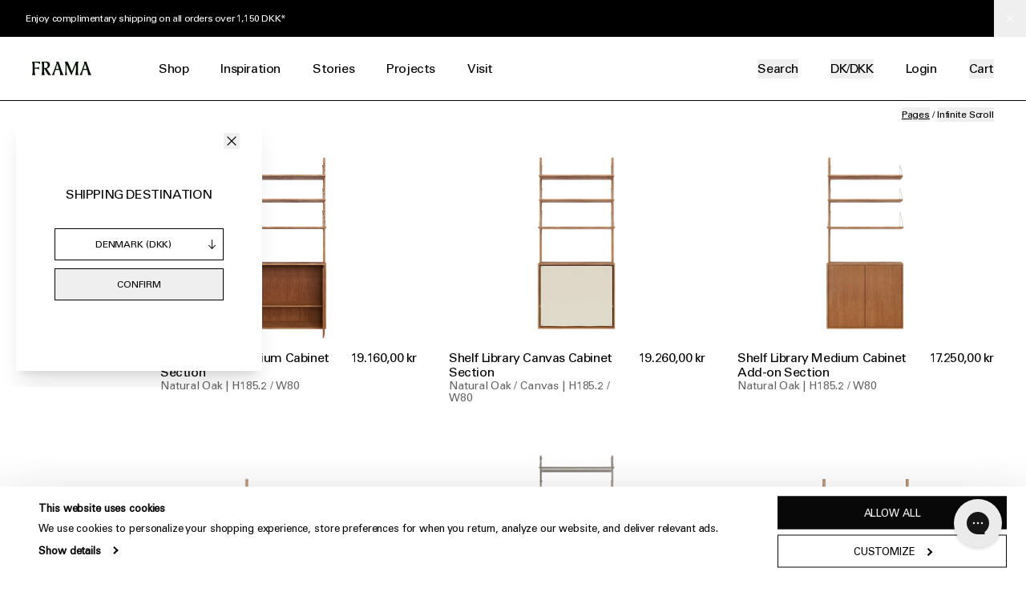

--- FILE ---
content_type: text/html; charset=utf-8
request_url: https://framacph.com/collections/cabinet-sections-shelf-library
body_size: 63507
content:
<!doctype html>
<html lang="en">
  <head>

    <meta charset="utf-8">
<meta http-equiv="X-UA-Compatible" content="IE=edge">
<meta name="viewport" content="width=device-width,initial-scale=1">
<meta name="theme-color" content="#ffffff">

<link rel="canonical" href="https://framacph.com/collections/cabinet-sections-shelf-library">
<link rel="preconnect" href="https://cdn.shopify.com" crossorigin>

<title>Cabinet Sections &ndash; FRAMA</title>



<link rel="icon" type="image/png" href="//framacph.com/cdn/shop/files/favicon-32x32_32x32.png?v=1634563361">



<link rel="alternate" href="https://framacph.com/collections/cabinet-sections-shelf-library" hreflang="x-default">
<link rel="alternate" href="https://us.framacph.com/collections/cabinet-sections-shelf-library" hreflang="en-US">


    

<meta property="og:site_name" content="FRAMA">
<meta property="og:url" content="https://framacph.com/collections/cabinet-sections-shelf-library">
<meta property="og:title" content="Cabinet Sections">
<meta property="og:type" content="product.group">
<meta property="og:description" content="Discover timeless design and products crafted with honest materials. Explore our unique and striking collections designed in Copenhagen. Shop online at FRAMA."><meta property="og:image" content="http://framacph.com/cdn/shop/files/FRAMA-LOGO_d3c77abd-2f51-448c-a262-f0d4de4348c7.png?v=1697119064">
  <meta property="og:image:secure_url" content="https://framacph.com/cdn/shop/files/FRAMA-LOGO_d3c77abd-2f51-448c-a262-f0d4de4348c7.png?v=1697119064">
  <meta property="og:image:width" content="1200">
  <meta property="og:image:height" content="628"><meta name="twitter:card" content="summary_large_image">
<meta name="twitter:title" content="Cabinet Sections">
<meta name="twitter:description" content="Discover timeless design and products crafted with honest materials. Explore our unique and striking collections designed in Copenhagen. Shop online at FRAMA.">

    




    <link rel="preload" as="font" href="//framacph.com/cdn/shop/t/18/assets/UniversLTPro-55Roman.woff2?v=26146974205778937141656921086" type="font/woff2" crossorigin>
<style data-shopify>
  @font-face {
    font-family: 'Univers';
    src: url('//framacph.com/cdn/shop/t/18/assets/UniversLTPro-55Roman.woff2?v=26146974205778937141656921086') format('woff2'),
        url('//framacph.com/cdn/shop/t/18/assets/UniversLTPro-55Roman.woff?v=32155524289814848651656921086') format('woff');
    font-weight: normal;
    font-style: normal;
    font-display: swap;
  }
</style>

    <link href="//framacph.com/cdn/shop/t/18/assets/theme.css?v=6725964329655773031767873311" rel="stylesheet" type="text/css" media="all" />
    <link href="//framacph.com/cdn/shop/t/18/assets/custom.css?v=39810143016930696631765265584" rel="stylesheet" type="text/css" media="all" />
    

    

    
      <!-- Google Tag Manager -->
      <script>(function(w,d,s,l,i){w[l]=w[l]||[];w[l].push({'gtm.start':
      new Date().getTime(),event:'gtm.js'});var f=d.getElementsByTagName(s)[0],
      j=d.createElement(s),dl=l!='dataLayer'?'&l='+l:'';j.async=true;j.src=
      'https://www.googletagmanager.com/gtm.js?id='+i+dl;f.parentNode.insertBefore(j,f);
      })(window,document,'script','dataLayer','GTM-TLVDKDV');</script>
      <!-- End Google Tag Manager -->
    

    <script type="text/javascript">
      window.theme = window.theme || {};
      theme.routes = {
        home: "/",
        cart: "/cart.js",
        cartPage: "/cart",
        cartAdd: "/cart/add.js",
        cartChange: "/cart/change.js"
      };
      theme.settings = {
        moneyFormat: "{{amount_with_comma_separator}} kr",
        b2b: false,
        shop_domain: "frama-b2c.myshopify.com",
        shop_name: 'FRAMA'
      };
      theme.template = "collection"
      theme.cart = {"note":null,"attributes":{},"original_total_price":0,"total_price":0,"total_discount":0,"total_weight":0.0,"item_count":0,"items":[],"requires_shipping":false,"currency":"DKK","items_subtotal_price":0,"cart_level_discount_applications":[],"checkout_charge_amount":0}
</script>

    <script>window.performance && window.performance.mark && window.performance.mark('shopify.content_for_header.start');</script><meta name="facebook-domain-verification" content="p9lxz5dqf612knpbs0dreyegx4n038">
<meta id="shopify-digital-wallet" name="shopify-digital-wallet" content="/59351269564/digital_wallets/dialog">
<meta name="shopify-checkout-api-token" content="66f1ec791a14d8094c19150d5ac17d43">
<meta id="in-context-paypal-metadata" data-shop-id="59351269564" data-venmo-supported="false" data-environment="production" data-locale="en_US" data-paypal-v4="true" data-currency="DKK">
<link rel="alternate" type="application/atom+xml" title="Feed" href="/collections/cabinet-sections-shelf-library.atom" />
<link rel="alternate" type="application/json+oembed" href="https://framacph.com/collections/cabinet-sections-shelf-library.oembed">
<script async="async" src="/checkouts/internal/preloads.js?locale=en-DK"></script>
<link rel="preconnect" href="https://shop.app" crossorigin="anonymous">
<script async="async" src="https://shop.app/checkouts/internal/preloads.js?locale=en-DK&shop_id=59351269564" crossorigin="anonymous"></script>
<script id="apple-pay-shop-capabilities" type="application/json">{"shopId":59351269564,"countryCode":"DK","currencyCode":"DKK","merchantCapabilities":["supports3DS"],"merchantId":"gid:\/\/shopify\/Shop\/59351269564","merchantName":"FRAMA","requiredBillingContactFields":["postalAddress","email","phone"],"requiredShippingContactFields":["postalAddress","email","phone"],"shippingType":"shipping","supportedNetworks":["visa","maestro","masterCard","amex"],"total":{"type":"pending","label":"FRAMA","amount":"1.00"},"shopifyPaymentsEnabled":true,"supportsSubscriptions":true}</script>
<script id="shopify-features" type="application/json">{"accessToken":"66f1ec791a14d8094c19150d5ac17d43","betas":["rich-media-storefront-analytics"],"domain":"framacph.com","predictiveSearch":true,"shopId":59351269564,"locale":"en"}</script>
<script>var Shopify = Shopify || {};
Shopify.shop = "frama-b2c.myshopify.com";
Shopify.locale = "en";
Shopify.currency = {"active":"DKK","rate":"1.0"};
Shopify.country = "DK";
Shopify.theme = {"name":"Production","id":130002419900,"schema_name":"Frama","schema_version":"1.0.0","theme_store_id":null,"role":"main"};
Shopify.theme.handle = "null";
Shopify.theme.style = {"id":null,"handle":null};
Shopify.cdnHost = "framacph.com/cdn";
Shopify.routes = Shopify.routes || {};
Shopify.routes.root = "/";</script>
<script type="module">!function(o){(o.Shopify=o.Shopify||{}).modules=!0}(window);</script>
<script>!function(o){function n(){var o=[];function n(){o.push(Array.prototype.slice.apply(arguments))}return n.q=o,n}var t=o.Shopify=o.Shopify||{};t.loadFeatures=n(),t.autoloadFeatures=n()}(window);</script>
<script>
  window.ShopifyPay = window.ShopifyPay || {};
  window.ShopifyPay.apiHost = "shop.app\/pay";
  window.ShopifyPay.redirectState = null;
</script>
<script id="shop-js-analytics" type="application/json">{"pageType":"collection"}</script>
<script defer="defer" async type="module" src="//framacph.com/cdn/shopifycloud/shop-js/modules/v2/client.init-shop-cart-sync_BT-GjEfc.en.esm.js"></script>
<script defer="defer" async type="module" src="//framacph.com/cdn/shopifycloud/shop-js/modules/v2/chunk.common_D58fp_Oc.esm.js"></script>
<script defer="defer" async type="module" src="//framacph.com/cdn/shopifycloud/shop-js/modules/v2/chunk.modal_xMitdFEc.esm.js"></script>
<script type="module">
  await import("//framacph.com/cdn/shopifycloud/shop-js/modules/v2/client.init-shop-cart-sync_BT-GjEfc.en.esm.js");
await import("//framacph.com/cdn/shopifycloud/shop-js/modules/v2/chunk.common_D58fp_Oc.esm.js");
await import("//framacph.com/cdn/shopifycloud/shop-js/modules/v2/chunk.modal_xMitdFEc.esm.js");

  window.Shopify.SignInWithShop?.initShopCartSync?.({"fedCMEnabled":true,"windoidEnabled":true});

</script>
<script>
  window.Shopify = window.Shopify || {};
  if (!window.Shopify.featureAssets) window.Shopify.featureAssets = {};
  window.Shopify.featureAssets['shop-js'] = {"shop-cart-sync":["modules/v2/client.shop-cart-sync_DZOKe7Ll.en.esm.js","modules/v2/chunk.common_D58fp_Oc.esm.js","modules/v2/chunk.modal_xMitdFEc.esm.js"],"init-fed-cm":["modules/v2/client.init-fed-cm_B6oLuCjv.en.esm.js","modules/v2/chunk.common_D58fp_Oc.esm.js","modules/v2/chunk.modal_xMitdFEc.esm.js"],"shop-cash-offers":["modules/v2/client.shop-cash-offers_D2sdYoxE.en.esm.js","modules/v2/chunk.common_D58fp_Oc.esm.js","modules/v2/chunk.modal_xMitdFEc.esm.js"],"shop-login-button":["modules/v2/client.shop-login-button_QeVjl5Y3.en.esm.js","modules/v2/chunk.common_D58fp_Oc.esm.js","modules/v2/chunk.modal_xMitdFEc.esm.js"],"pay-button":["modules/v2/client.pay-button_DXTOsIq6.en.esm.js","modules/v2/chunk.common_D58fp_Oc.esm.js","modules/v2/chunk.modal_xMitdFEc.esm.js"],"shop-button":["modules/v2/client.shop-button_DQZHx9pm.en.esm.js","modules/v2/chunk.common_D58fp_Oc.esm.js","modules/v2/chunk.modal_xMitdFEc.esm.js"],"avatar":["modules/v2/client.avatar_BTnouDA3.en.esm.js"],"init-windoid":["modules/v2/client.init-windoid_CR1B-cfM.en.esm.js","modules/v2/chunk.common_D58fp_Oc.esm.js","modules/v2/chunk.modal_xMitdFEc.esm.js"],"init-shop-for-new-customer-accounts":["modules/v2/client.init-shop-for-new-customer-accounts_C_vY_xzh.en.esm.js","modules/v2/client.shop-login-button_QeVjl5Y3.en.esm.js","modules/v2/chunk.common_D58fp_Oc.esm.js","modules/v2/chunk.modal_xMitdFEc.esm.js"],"init-shop-email-lookup-coordinator":["modules/v2/client.init-shop-email-lookup-coordinator_BI7n9ZSv.en.esm.js","modules/v2/chunk.common_D58fp_Oc.esm.js","modules/v2/chunk.modal_xMitdFEc.esm.js"],"init-shop-cart-sync":["modules/v2/client.init-shop-cart-sync_BT-GjEfc.en.esm.js","modules/v2/chunk.common_D58fp_Oc.esm.js","modules/v2/chunk.modal_xMitdFEc.esm.js"],"shop-toast-manager":["modules/v2/client.shop-toast-manager_DiYdP3xc.en.esm.js","modules/v2/chunk.common_D58fp_Oc.esm.js","modules/v2/chunk.modal_xMitdFEc.esm.js"],"init-customer-accounts":["modules/v2/client.init-customer-accounts_D9ZNqS-Q.en.esm.js","modules/v2/client.shop-login-button_QeVjl5Y3.en.esm.js","modules/v2/chunk.common_D58fp_Oc.esm.js","modules/v2/chunk.modal_xMitdFEc.esm.js"],"init-customer-accounts-sign-up":["modules/v2/client.init-customer-accounts-sign-up_iGw4briv.en.esm.js","modules/v2/client.shop-login-button_QeVjl5Y3.en.esm.js","modules/v2/chunk.common_D58fp_Oc.esm.js","modules/v2/chunk.modal_xMitdFEc.esm.js"],"shop-follow-button":["modules/v2/client.shop-follow-button_CqMgW2wH.en.esm.js","modules/v2/chunk.common_D58fp_Oc.esm.js","modules/v2/chunk.modal_xMitdFEc.esm.js"],"checkout-modal":["modules/v2/client.checkout-modal_xHeaAweL.en.esm.js","modules/v2/chunk.common_D58fp_Oc.esm.js","modules/v2/chunk.modal_xMitdFEc.esm.js"],"shop-login":["modules/v2/client.shop-login_D91U-Q7h.en.esm.js","modules/v2/chunk.common_D58fp_Oc.esm.js","modules/v2/chunk.modal_xMitdFEc.esm.js"],"lead-capture":["modules/v2/client.lead-capture_BJmE1dJe.en.esm.js","modules/v2/chunk.common_D58fp_Oc.esm.js","modules/v2/chunk.modal_xMitdFEc.esm.js"],"payment-terms":["modules/v2/client.payment-terms_Ci9AEqFq.en.esm.js","modules/v2/chunk.common_D58fp_Oc.esm.js","modules/v2/chunk.modal_xMitdFEc.esm.js"]};
</script>
<script>(function() {
  var isLoaded = false;
  function asyncLoad() {
    if (isLoaded) return;
    isLoaded = true;
    var urls = ["https:\/\/cdn.autoketing.org\/sdk-cdn\/discount-master\/dist\/product-discount-embed.js?t=1695132389567972918\u0026shop=frama-b2c.myshopify.com","https:\/\/config.gorgias.chat\/bundle-loader\/01GYCCK68D23300MYVMHQ2EFK7?source=shopify1click\u0026shop=frama-b2c.myshopify.com","https:\/\/api-eu1.hubapi.com\/scriptloader\/v1\/145872668.js?shop=frama-b2c.myshopify.com","https:\/\/cdn.9gtb.com\/loader.js?g_cvt_id=d4515d2d-ebb6-4eb5-9570-0cb8ca8f8925\u0026shop=frama-b2c.myshopify.com"];
    for (var i = 0; i < urls.length; i++) {
      var s = document.createElement('script');
      s.type = 'text/javascript';
      s.async = true;
      s.src = urls[i];
      var x = document.getElementsByTagName('script')[0];
      x.parentNode.insertBefore(s, x);
    }
  };
  if(window.attachEvent) {
    window.attachEvent('onload', asyncLoad);
  } else {
    window.addEventListener('load', asyncLoad, false);
  }
})();</script>
<script id="__st">var __st={"a":59351269564,"offset":3600,"reqid":"ebc18a87-0019-4a81-91b6-2e36fc58d2f1-1769288901","pageurl":"framacph.com\/collections\/cabinet-sections-shelf-library","u":"334d38860cfd","p":"collection","rtyp":"collection","rid":624708354397};</script>
<script>window.ShopifyPaypalV4VisibilityTracking = true;</script>
<script id="captcha-bootstrap">!function(){'use strict';const t='contact',e='account',n='new_comment',o=[[t,t],['blogs',n],['comments',n],[t,'customer']],c=[[e,'customer_login'],[e,'guest_login'],[e,'recover_customer_password'],[e,'create_customer']],r=t=>t.map((([t,e])=>`form[action*='/${t}']:not([data-nocaptcha='true']) input[name='form_type'][value='${e}']`)).join(','),a=t=>()=>t?[...document.querySelectorAll(t)].map((t=>t.form)):[];function s(){const t=[...o],e=r(t);return a(e)}const i='password',u='form_key',d=['recaptcha-v3-token','g-recaptcha-response','h-captcha-response',i],f=()=>{try{return window.sessionStorage}catch{return}},m='__shopify_v',_=t=>t.elements[u];function p(t,e,n=!1){try{const o=window.sessionStorage,c=JSON.parse(o.getItem(e)),{data:r}=function(t){const{data:e,action:n}=t;return t[m]||n?{data:e,action:n}:{data:t,action:n}}(c);for(const[e,n]of Object.entries(r))t.elements[e]&&(t.elements[e].value=n);n&&o.removeItem(e)}catch(o){console.error('form repopulation failed',{error:o})}}const l='form_type',E='cptcha';function T(t){t.dataset[E]=!0}const w=window,h=w.document,L='Shopify',v='ce_forms',y='captcha';let A=!1;((t,e)=>{const n=(g='f06e6c50-85a8-45c8-87d0-21a2b65856fe',I='https://cdn.shopify.com/shopifycloud/storefront-forms-hcaptcha/ce_storefront_forms_captcha_hcaptcha.v1.5.2.iife.js',D={infoText:'Protected by hCaptcha',privacyText:'Privacy',termsText:'Terms'},(t,e,n)=>{const o=w[L][v],c=o.bindForm;if(c)return c(t,g,e,D).then(n);var r;o.q.push([[t,g,e,D],n]),r=I,A||(h.body.append(Object.assign(h.createElement('script'),{id:'captcha-provider',async:!0,src:r})),A=!0)});var g,I,D;w[L]=w[L]||{},w[L][v]=w[L][v]||{},w[L][v].q=[],w[L][y]=w[L][y]||{},w[L][y].protect=function(t,e){n(t,void 0,e),T(t)},Object.freeze(w[L][y]),function(t,e,n,w,h,L){const[v,y,A,g]=function(t,e,n){const i=e?o:[],u=t?c:[],d=[...i,...u],f=r(d),m=r(i),_=r(d.filter((([t,e])=>n.includes(e))));return[a(f),a(m),a(_),s()]}(w,h,L),I=t=>{const e=t.target;return e instanceof HTMLFormElement?e:e&&e.form},D=t=>v().includes(t);t.addEventListener('submit',(t=>{const e=I(t);if(!e)return;const n=D(e)&&!e.dataset.hcaptchaBound&&!e.dataset.recaptchaBound,o=_(e),c=g().includes(e)&&(!o||!o.value);(n||c)&&t.preventDefault(),c&&!n&&(function(t){try{if(!f())return;!function(t){const e=f();if(!e)return;const n=_(t);if(!n)return;const o=n.value;o&&e.removeItem(o)}(t);const e=Array.from(Array(32),(()=>Math.random().toString(36)[2])).join('');!function(t,e){_(t)||t.append(Object.assign(document.createElement('input'),{type:'hidden',name:u})),t.elements[u].value=e}(t,e),function(t,e){const n=f();if(!n)return;const o=[...t.querySelectorAll(`input[type='${i}']`)].map((({name:t})=>t)),c=[...d,...o],r={};for(const[a,s]of new FormData(t).entries())c.includes(a)||(r[a]=s);n.setItem(e,JSON.stringify({[m]:1,action:t.action,data:r}))}(t,e)}catch(e){console.error('failed to persist form',e)}}(e),e.submit())}));const S=(t,e)=>{t&&!t.dataset[E]&&(n(t,e.some((e=>e===t))),T(t))};for(const o of['focusin','change'])t.addEventListener(o,(t=>{const e=I(t);D(e)&&S(e,y())}));const B=e.get('form_key'),M=e.get(l),P=B&&M;t.addEventListener('DOMContentLoaded',(()=>{const t=y();if(P)for(const e of t)e.elements[l].value===M&&p(e,B);[...new Set([...A(),...v().filter((t=>'true'===t.dataset.shopifyCaptcha))])].forEach((e=>S(e,t)))}))}(h,new URLSearchParams(w.location.search),n,t,e,['guest_login'])})(!0,!0)}();</script>
<script integrity="sha256-4kQ18oKyAcykRKYeNunJcIwy7WH5gtpwJnB7kiuLZ1E=" data-source-attribution="shopify.loadfeatures" defer="defer" src="//framacph.com/cdn/shopifycloud/storefront/assets/storefront/load_feature-a0a9edcb.js" crossorigin="anonymous"></script>
<script crossorigin="anonymous" defer="defer" src="//framacph.com/cdn/shopifycloud/storefront/assets/shopify_pay/storefront-65b4c6d7.js?v=20250812"></script>
<script data-source-attribution="shopify.dynamic_checkout.dynamic.init">var Shopify=Shopify||{};Shopify.PaymentButton=Shopify.PaymentButton||{isStorefrontPortableWallets:!0,init:function(){window.Shopify.PaymentButton.init=function(){};var t=document.createElement("script");t.src="https://framacph.com/cdn/shopifycloud/portable-wallets/latest/portable-wallets.en.js",t.type="module",document.head.appendChild(t)}};
</script>
<script data-source-attribution="shopify.dynamic_checkout.buyer_consent">
  function portableWalletsHideBuyerConsent(e){var t=document.getElementById("shopify-buyer-consent"),n=document.getElementById("shopify-subscription-policy-button");t&&n&&(t.classList.add("hidden"),t.setAttribute("aria-hidden","true"),n.removeEventListener("click",e))}function portableWalletsShowBuyerConsent(e){var t=document.getElementById("shopify-buyer-consent"),n=document.getElementById("shopify-subscription-policy-button");t&&n&&(t.classList.remove("hidden"),t.removeAttribute("aria-hidden"),n.addEventListener("click",e))}window.Shopify?.PaymentButton&&(window.Shopify.PaymentButton.hideBuyerConsent=portableWalletsHideBuyerConsent,window.Shopify.PaymentButton.showBuyerConsent=portableWalletsShowBuyerConsent);
</script>
<script data-source-attribution="shopify.dynamic_checkout.cart.bootstrap">document.addEventListener("DOMContentLoaded",(function(){function t(){return document.querySelector("shopify-accelerated-checkout-cart, shopify-accelerated-checkout")}if(t())Shopify.PaymentButton.init();else{new MutationObserver((function(e,n){t()&&(Shopify.PaymentButton.init(),n.disconnect())})).observe(document.body,{childList:!0,subtree:!0})}}));
</script>
<link id="shopify-accelerated-checkout-styles" rel="stylesheet" media="screen" href="https://framacph.com/cdn/shopifycloud/portable-wallets/latest/accelerated-checkout-backwards-compat.css" crossorigin="anonymous">
<style id="shopify-accelerated-checkout-cart">
        #shopify-buyer-consent {
  margin-top: 1em;
  display: inline-block;
  width: 100%;
}

#shopify-buyer-consent.hidden {
  display: none;
}

#shopify-subscription-policy-button {
  background: none;
  border: none;
  padding: 0;
  text-decoration: underline;
  font-size: inherit;
  cursor: pointer;
}

#shopify-subscription-policy-button::before {
  box-shadow: none;
}

      </style>

<script>window.performance && window.performance.mark && window.performance.mark('shopify.content_for_header.end');</script>
<script type="text/javascript">
var decodeEntities = (function() {
  // this prevents any overhead from creating the object each time
  var element = document.createElement('div');
  function decodeHTMLEntities (str) {
    if(str && typeof str === 'string') {
      // strip script/html tags
      str = str.replace(/<script[^>]*>([\S\s]*?)<\/script>/gmi, '');
      str = str.replace(/<\/?\w(?:[^"'>]|"[^"]*"|'[^']*')*>/gmi, '');
      element.innerHTML = str;
      str = element.textContent;
      element.textContent = '';
    }

    return str;
  }

  return decodeHTMLEntities;
})();

window.theme = window.theme || {};

// NOTE: Major hack to loop over translation keys in the translation file
// Converting Ruby liquid object to JSON
try {
  theme.translations = {
    general: JSON.parse(decodeEntities("{\u0026quot;accessibility\u0026quot;=\u0026gt;{\u0026quot;skip_to_content\u0026quot;=\u0026gt;\u0026quot;Skip to content\u0026quot;, \u0026quot;close_modal\u0026quot;=\u0026gt;\u0026quot;Close (esc)\u0026quot;, \u0026quot;close\u0026quot;=\u0026gt;\u0026quot;Close\u0026quot;, \u0026quot;learn_more\u0026quot;=\u0026gt;\u0026quot;Learn more\u0026quot;}, \u0026quot;404\u0026quot;=\u0026gt;{\u0026quot;title\u0026quot;=\u0026gt;\u0026quot;404\u0026quot;, \u0026quot;subtext_html\u0026quot;=\u0026gt;\u0026quot;\u0026lt;p\u0026gt;Looks like this page doesn’t exist.\u0026lt;br\u0026gt;Try one of these:\u0026lt;\/p\u0026gt;\u0026quot;}, \u0026quot;pagination\u0026quot;=\u0026gt;{\u0026quot;previous\u0026quot;=\u0026gt;\u0026quot;Previous\u0026quot;, \u0026quot;next\u0026quot;=\u0026gt;\u0026quot;Next\u0026quot;, \u0026quot;page\u0026quot;=\u0026gt;\u0026quot;Page\u0026quot;}, \u0026quot;newsletter_form\u0026quot;=\u0026gt;{\u0026quot;email\u0026quot;=\u0026gt;\u0026quot;Email\u0026quot;, \u0026quot;first_name\u0026quot;=\u0026gt;\u0026quot;First name\u0026quot;, \u0026quot;last_name\u0026quot;=\u0026gt;\u0026quot;Last name\u0026quot;, \u0026quot;status\u0026quot;=\u0026gt;\u0026quot;Select status\u0026quot;, \u0026quot;confirmation_headline\u0026quot;=\u0026gt;\u0026quot;One last step needed. Check your email for your confirmation message.\u0026quot;, \u0026quot;confirmation\u0026quot;=\u0026gt;\u0026quot;\u0026quot;, \u0026quot;submit\u0026quot;=\u0026gt;\u0026quot;Subscribe\u0026quot;, \u0026quot;agreement\u0026quot;=\u0026gt;\u0026quot;By signing up you agree to the storage and handling of your data by this website.\u0026quot;, \u0026quot;content_html\u0026quot;=\u0026gt;\u0026quot;\u0026lt;p\u0026gt;If you would like to subscribe to our professional\/B2B newsletter, \u0026lt;a href=\\\u0026quot;https:\/\/partner.framacph.com\/blogs\/landing-pages\/newsletter \\\u0026quot;\u0026gt;please do so here\u0026lt;\/a\u0026gt;.\u0026lt;\/p\u0026gt;\u0026quot;}, \u0026quot;search\u0026quot;=\u0026gt;{\u0026quot;title\u0026quot;=\u0026gt;\u0026quot;Search\u0026quot;, \u0026quot;placeholder\u0026quot;=\u0026gt;\u0026quot;Search...\u0026quot;, \u0026quot;no_results\u0026quot;=\u0026gt;\u0026quot;Sorry, there are no results for that search term.\u0026quot;, \u0026quot;clear\u0026quot;=\u0026gt;\u0026quot;Clear\u0026quot;, \u0026quot;hint\u0026quot;=\u0026gt;\u0026quot;Press enter to view all\u0026quot;, \u0026quot;hint_result\u0026quot;=\u0026gt;\u0026quot;result\u0026quot;, \u0026quot;hint_results\u0026quot;=\u0026gt;\u0026quot;results\u0026quot;}, \u0026quot;shipping\u0026quot;=\u0026gt;{\u0026quot;title\u0026quot;=\u0026gt;\u0026quot;Shipping country\u0026quot;}, \u0026quot;currency_selector\u0026quot;=\u0026gt;{\u0026quot;title\u0026quot;=\u0026gt;\u0026quot;Shipping Destination\u0026quot;, \u0026quot;description\u0026quot;=\u0026gt;\u0026quot;\u0026quot;, \u0026quot;submit\u0026quot;=\u0026gt;\u0026quot;Confirm\u0026quot;}, \u0026quot;password_page\u0026quot;=\u0026gt;{\u0026quot;login_form_heading\u0026quot;=\u0026gt;\u0026quot;Enter store using password\u0026quot;, \u0026quot;login_form_password_placeholder\u0026quot;=\u0026gt;\u0026quot;Your password\u0026quot;, \u0026quot;login_form_submit\u0026quot;=\u0026gt;\u0026quot;Enter\u0026quot;, \u0026quot;admin_link_html\u0026quot;=\u0026gt;\u0026quot;Store owner? \u0026lt;a href=\\\u0026quot;\/admin\\\u0026quot; class=\\\u0026quot;text-link\\\u0026quot;\u0026gt;Log in here\u0026lt;\/a\u0026gt;\u0026quot;, \u0026quot;password_link\u0026quot;=\u0026gt;\u0026quot;Password\u0026quot;}, \u0026quot;seo_description\u0026quot;=\u0026gt;{\u0026quot;read_more\u0026quot;=\u0026gt;\u0026quot;Read more\u0026quot;, \u0026quot;read_less\u0026quot;=\u0026gt;\u0026quot;Read less\u0026quot;}}").replace(/=>/g, ':')),
    cart: JSON.parse(decodeEntities("{\u0026quot;general\u0026quot;=\u0026gt;{\u0026quot;title\u0026quot;=\u0026gt;\u0026quot;Shopping Cart\u0026quot;, \u0026quot;remove\u0026quot;=\u0026gt;\u0026quot;Remove\u0026quot;, \u0026quot;note\u0026quot;=\u0026gt;\u0026quot;Order note\u0026quot;, \u0026quot;subtotal\u0026quot;=\u0026gt;\u0026quot;Subtotal\u0026quot;, \u0026quot;shipping\u0026quot;=\u0026gt;\u0026quot;Shipping\u0026quot;, \u0026quot;taxes\u0026quot;=\u0026gt;\u0026quot;VAT\u0026quot;, \u0026quot;total\u0026quot;=\u0026gt;\u0026quot;Total\u0026quot;, \u0026quot;update\u0026quot;=\u0026gt;\u0026quot;Update cart\u0026quot;, \u0026quot;checkout\u0026quot;=\u0026gt;\u0026quot;Check out\u0026quot;, \u0026quot;empty\u0026quot;=\u0026gt;\u0026quot;Your cart is empty.\u0026quot;, \u0026quot;empty_continue\u0026quot;=\u0026gt;\u0026quot;Continue shopping\u0026quot;, \u0026quot;continue_browsing\u0026quot;=\u0026gt;\u0026quot;Return to shop\u0026quot;, \u0026quot;included\u0026quot;=\u0026gt;\u0026quot;Included\u0026quot;, \u0026quot;shipping_calculated_at_checkout\u0026quot;=\u0026gt;\u0026quot;Calculated at checkout\u0026quot;, \u0026quot;view_cart\u0026quot;=\u0026gt;\u0026quot;View cart\u0026quot;}, \u0026quot;label\u0026quot;=\u0026gt;{\u0026quot;price\u0026quot;=\u0026gt;\u0026quot;Price\u0026quot;, \u0026quot;quantity\u0026quot;=\u0026gt;\u0026quot;Quantity\u0026quot;, \u0026quot;total\u0026quot;=\u0026gt;\u0026quot;Total\u0026quot;}}").replace(/=>/g, ':')),
    products: JSON.parse(decodeEntities("{\u0026quot;product\u0026quot;=\u0026gt;{\u0026quot;regular_price\u0026quot;=\u0026gt;\u0026quot;Regular price\u0026quot;, \u0026quot;sold_out\u0026quot;=\u0026gt;\u0026quot;Sold Out\u0026quot;, \u0026quot;unavailable\u0026quot;=\u0026gt;\u0026quot;Unavailable\u0026quot;, \u0026quot;on_sale\u0026quot;=\u0026gt;\u0026quot;On Sale\u0026quot;, \u0026quot;from_text_html\u0026quot;=\u0026gt;\u0026quot;From {{ price }}\u0026quot;, \u0026quot;quantity\u0026quot;=\u0026gt;\u0026quot;Quantity\u0026quot;, \u0026quot;add_to_cart\u0026quot;=\u0026gt;\u0026quot;Add to Cart\u0026quot;, \u0026quot;more_variants\u0026quot;=\u0026gt;\u0026quot;More sizes\u0026quot;, \u0026quot;swatch_label\u0026quot;=\u0026gt;\u0026quot;Select Variant\u0026quot;, \u0026quot;set_title\u0026quot;=\u0026gt;\u0026quot;Available as a set\u0026quot;, \u0026quot;sku\u0026quot;=\u0026gt;\u0026quot;Sku\u0026quot;, \u0026quot;label_finish\u0026quot;=\u0026gt;\u0026quot;Finish\u0026quot;, \u0026quot;price_on_inquiry_button_text\u0026quot;=\u0026gt;\u0026quot;Inquire now\u0026quot;, \u0026quot;preorder_button_text\u0026quot;=\u0026gt;\u0026quot;Preorder now\u0026quot;, \u0026quot;preorder_stock_text\u0026quot;=\u0026gt;\u0026quot;Expected delivery time: {{ lead_time }}\u0026quot;, \u0026quot;default_lead_time\u0026quot;=\u0026gt;\u0026quot;8-10 weeks\u0026quot;, \u0026quot;ar_view_in_room\u0026quot;=\u0026gt;\u0026quot;View in room\u0026quot;, \u0026quot;scan_qr_to_view_in_ar_title\u0026quot;=\u0026gt;\u0026quot;Scan Qr code\u0026quot;, \u0026quot;scan_qr_to_view_in_ar_body\u0026quot;=\u0026gt;\u0026quot;Point your mobile device\u0026#39;s camera at the below code to view this item in your surroundings.\u0026quot;, \u0026quot;scan_qr_to_view_in_ar_footer\u0026quot;=\u0026gt;\u0026quot;\u0026quot;, \u0026quot;no_ar_support\u0026quot;=\u0026gt;\u0026quot;Please use native browser to view this product in AR\u0026quot;}, \u0026quot;general\u0026quot;=\u0026gt;{\u0026quot;quick_add\u0026quot;=\u0026gt;\u0026quot;+ Quick add\u0026quot;, \u0026quot;quick_adding\u0026quot;=\u0026gt;\u0026quot;Adding...\u0026quot;, \u0026quot;quick_added\u0026quot;=\u0026gt;\u0026quot;Added\u0026quot;}}").replace(/=>/g, ':')),
    customer: JSON.parse(decodeEntities("{\u0026quot;login\u0026quot;=\u0026gt;{\u0026quot;title\u0026quot;=\u0026gt;\u0026quot;Login\u0026quot;, \u0026quot;email\u0026quot;=\u0026gt;\u0026quot;Email address\u0026quot;, \u0026quot;password\u0026quot;=\u0026gt;\u0026quot;Password\u0026quot;, \u0026quot;forgot_password\u0026quot;=\u0026gt;\u0026quot;Forgot your password?\u0026quot;, \u0026quot;sign_in\u0026quot;=\u0026gt;\u0026quot;Login\u0026quot;}, \u0026quot;register\u0026quot;=\u0026gt;{\u0026quot;title\u0026quot;=\u0026gt;\u0026quot;Create an account\u0026quot;, \u0026quot;first_name\u0026quot;=\u0026gt;\u0026quot;First name\u0026quot;, \u0026quot;last_name\u0026quot;=\u0026gt;\u0026quot;Last name\u0026quot;, \u0026quot;email\u0026quot;=\u0026gt;\u0026quot;Email address\u0026quot;, \u0026quot;password\u0026quot;=\u0026gt;\u0026quot;Password\u0026quot;, \u0026quot;birthday\u0026quot;=\u0026gt;\u0026quot;BIRTHDAY (DD\/MM\/YYYY)\u0026quot;, \u0026quot;submit\u0026quot;=\u0026gt;\u0026quot;Create\u0026quot;, \u0026quot;text_above_form\u0026quot;=\u0026gt;\u0026quot;Join the FRAMA community for member-only benefits, exclusive early presales on new products, and easy access to your order history.\u0026quot;, \u0026quot;text_below_form_html\u0026quot;=\u0026gt;\u0026quot;\u0026lt;div class=\\\u0026quot;mb-5\\\u0026quot;\u0026gt;When you create a FRAMA account, we collect your email and other personal data to enhance your shopping experience.\u0026lt;\/div\u0026gt;\u0026lt;div class=\\\u0026quot;mb-5\\\u0026quot;\u0026gt;We may also use third party search engines and social media platforms to deliver our updates, promotions and notifications to you.\u0026lt;\/div\u0026gt;You may unsubscribe at any time.\u0026lt;br\u0026gt;To find out more, please visit our Privacy Policy.\u0026quot;}, \u0026quot;recover_password\u0026quot;=\u0026gt;{\u0026quot;title\u0026quot;=\u0026gt;\u0026quot;Forgot password\u0026quot;, \u0026quot;email\u0026quot;=\u0026gt;\u0026quot;Email\u0026quot;, \u0026quot;submit\u0026quot;=\u0026gt;\u0026quot;Submit\u0026quot;, \u0026quot;cancel\u0026quot;=\u0026gt;\u0026quot;Cancel\u0026quot;, \u0026quot;subtext\u0026quot;=\u0026gt;\u0026quot;Enter your email to receive a reset password link\u0026quot;, \u0026quot;success\u0026quot;=\u0026gt;\u0026quot;We\u0026#39;ve sent you an email with a link to update your password\u0026quot;}, \u0026quot;reset_password\u0026quot;=\u0026gt;{\u0026quot;title\u0026quot;=\u0026gt;\u0026quot;Reset account password\u0026quot;, \u0026quot;password\u0026quot;=\u0026gt;\u0026quot;Password\u0026quot;, \u0026quot;password_confirm\u0026quot;=\u0026gt;\u0026quot;Confirm Password\u0026quot;, \u0026quot;submit\u0026quot;=\u0026gt;\u0026quot;Reset Password\u0026quot;}, \u0026quot;orders\u0026quot;=\u0026gt;{\u0026quot;title\u0026quot;=\u0026gt;\u0026quot;Order History\u0026quot;, \u0026quot;order_number\u0026quot;=\u0026gt;\u0026quot;Order no.\u0026quot;, \u0026quot;status\u0026quot;=\u0026gt;\u0026quot;Status:\u0026quot;, \u0026quot;date\u0026quot;=\u0026gt;\u0026quot;Date:\u0026quot;, \u0026quot;total\u0026quot;=\u0026gt;\u0026quot;Total:\u0026quot;, \u0026quot;refunded_amount\u0026quot;=\u0026gt;\u0026quot;Refunded amount\u0026quot;, \u0026quot;none\u0026quot;=\u0026gt;\u0026quot;You haven\u0026#39;t placed any orders yet.\u0026quot;, \u0026quot;track\u0026quot;=\u0026gt;\u0026quot;Track order\u0026quot;, \u0026quot;request_return\u0026quot;=\u0026gt;\u0026quot;Request return\u0026quot;, \u0026quot;submit_claim\u0026quot;=\u0026gt;\u0026quot;Submit claim\u0026quot;, \u0026quot;cancelled_html\u0026quot;=\u0026gt;\u0026quot;Order cancelled on {{ date }}\u0026quot;}, \u0026quot;modal_return\u0026quot;=\u0026gt;{\u0026quot;title\u0026quot;=\u0026gt;\u0026quot;Request return\u0026quot;, \u0026quot;order_number\u0026quot;=\u0026gt;\u0026quot;Order number\u0026quot;, \u0026quot;description_html\u0026quot;=\u0026gt;\u0026quot;In order to process your return, we’ll need a little more information.\u0026lt;br\u0026gt; Please fill out the below form and we will follow up with you shortly.\u0026quot;, \u0026quot;form_label\u0026quot;=\u0026gt;\u0026quot;Reason for return\u0026quot;, \u0026quot;form_message_placeholder\u0026quot;=\u0026gt;\u0026quot;Please describe your reason for requesting a return.\u0026quot;, \u0026quot;form_submit\u0026quot;=\u0026gt;\u0026quot;Send request\u0026quot;, \u0026quot;form_success\u0026quot;=\u0026gt;\u0026quot;We have received your return request\u0026quot;, \u0026quot;form_error\u0026quot;=\u0026gt;\u0026quot;An error occurred. Please try again\u0026quot;}, \u0026quot;modal_claim\u0026quot;=\u0026gt;{\u0026quot;title\u0026quot;=\u0026gt;\u0026quot;Submit claim\u0026quot;, \u0026quot;order_number\u0026quot;=\u0026gt;\u0026quot;Order number\u0026quot;, \u0026quot;description_html\u0026quot;=\u0026gt;\u0026quot;We’re sorry to hear you have a claim to submit.\u0026lt;br\u0026gt;Please upload a photo of the damage, the box, and item label and describe the issue below. We will follow up with you shortly.\u0026quot;, \u0026quot;form_label_files\u0026quot;=\u0026gt;\u0026quot;Please drag \u0026amp; drop photo here to upload\u0026quot;, \u0026quot;form_label\u0026quot;=\u0026gt;\u0026quot;Describe your claim\u0026quot;, \u0026quot;form_message_placeholder\u0026quot;=\u0026gt;\u0026quot;Please describe your claim\u0026quot;, \u0026quot;form_submit\u0026quot;=\u0026gt;\u0026quot;Submit claim\u0026quot;, \u0026quot;form_success\u0026quot;=\u0026gt;\u0026quot;We have received your claim\u0026quot;, \u0026quot;form_error\u0026quot;=\u0026gt;\u0026quot;An error occurred. Please try again\u0026quot;}, \u0026quot;info\u0026quot;=\u0026gt;{\u0026quot;account_title\u0026quot;=\u0026gt;\u0026quot;Account\u0026quot;, \u0026quot;password_title\u0026quot;=\u0026gt;\u0026quot;Password\u0026quot;, \u0026quot;shipping_title\u0026quot;=\u0026gt;\u0026quot;Shipping\u0026quot;, \u0026quot;password\u0026quot;=\u0026gt;\u0026quot;Password\u0026quot;, \u0026quot;password_confirm\u0026quot;=\u0026gt;\u0026quot;Confirm Password\u0026quot;, \u0026quot;send\u0026quot;=\u0026gt;\u0026quot;Send\u0026quot;, \u0026quot;save\u0026quot;=\u0026gt;\u0026quot;Save\u0026quot;, \u0026quot;first_name\u0026quot;=\u0026gt;\u0026quot;First name\u0026quot;, \u0026quot;last_name\u0026quot;=\u0026gt;\u0026quot;Last name\u0026quot;, \u0026quot;birthday\u0026quot;=\u0026gt;\u0026quot;Birthday\u0026quot;, \u0026quot;contact_information\u0026quot;=\u0026gt;\u0026quot;Contact information\u0026quot;, \u0026quot;company\u0026quot;=\u0026gt;\u0026quot;Company (optional)\u0026quot;, \u0026quot;address1\u0026quot;=\u0026gt;\u0026quot;Street and house number\u0026quot;, \u0026quot;address2\u0026quot;=\u0026gt;\u0026quot;Apartment, suite, etc. (optional)\u0026quot;, \u0026quot;city\u0026quot;=\u0026gt;\u0026quot;City\u0026quot;, \u0026quot;country\u0026quot;=\u0026gt;\u0026quot;Country\u0026quot;, \u0026quot;province\u0026quot;=\u0026gt;\u0026quot;Province\u0026quot;, \u0026quot;zip\u0026quot;=\u0026gt;\u0026quot;ZIP \/ POSTAL CODE\u0026quot;, \u0026quot;phone\u0026quot;=\u0026gt;\u0026quot;Phone\u0026quot;, \u0026quot;success\u0026quot;=\u0026gt;\u0026quot;Your data has been updated\u0026quot;, \u0026quot;optional\u0026quot;=\u0026gt;\u0026quot;(optional)\u0026quot;, \u0026quot;shipping_address\u0026quot;=\u0026gt;\u0026quot;Shipping address\u0026quot;, \u0026quot;invoicing_address\u0026quot;=\u0026gt;\u0026quot;Invoicing address\u0026quot;, \u0026quot;invoicing_address_same_as_shipping\u0026quot;=\u0026gt;\u0026quot;Same as shipping address\u0026quot;, \u0026quot;email_agreement\u0026quot;=\u0026gt;\u0026quot;Email me with news and offers\u0026quot;}, \u0026quot;credits\u0026quot;=\u0026gt;{\u0026quot;title\u0026quot;=\u0026gt;\u0026quot;Credits\u0026quot;, \u0026quot;order_number\u0026quot;=\u0026gt;\u0026quot;Credit for order no. {{order_number}}\u0026quot;, \u0026quot;code\u0026quot;=\u0026gt;\u0026quot;Code\u0026quot;, \u0026quot;date\u0026quot;=\u0026gt;\u0026quot;Date\u0026quot;, \u0026quot;no_credits\u0026quot;=\u0026gt;\u0026quot;You don\u0026#39;t have any credits\u0026quot;, \u0026quot;total\u0026quot;=\u0026gt;\u0026quot;Total credits\u0026quot;}, \u0026quot;privacy\u0026quot;=\u0026gt;{\u0026quot;title\u0026quot;=\u0026gt;\u0026quot;Newsletters\u0026quot;, \u0026quot;description_html\u0026quot;=\u0026gt;\u0026quot;Manage your email preferences and tailor your FRAMA community experience.\u0026lt;br\u0026gt;\u0026lt;br\u0026gt;You may unsubscribe at any time.\u0026lt;br\u0026gt;To find out more, please visit our Privacy Policy\u0026quot;, \u0026quot;allow_marketing\u0026quot;=\u0026gt;\u0026quot;Subscribed\u0026quot;, \u0026quot;disallow_marketing\u0026quot;=\u0026gt;\u0026quot;Unsubscribed\u0026quot;, \u0026quot;save\u0026quot;=\u0026gt;\u0026quot;Save\u0026quot;}, \u0026quot;order\u0026quot;=\u0026gt;{\u0026quot;title\u0026quot;=\u0026gt;\u0026quot;Order\u0026quot;, \u0026quot;order_no\u0026quot;=\u0026gt;\u0026quot;Order no:\u0026quot;, \u0026quot;order_date\u0026quot;=\u0026gt;\u0026quot;Order date:\u0026quot;, \u0026quot;delivery_window\u0026quot;=\u0026gt;\u0026quot;Delivery Window:\u0026quot;, \u0026quot;terms_of_payment\u0026quot;=\u0026gt;\u0026quot;Terms of payment:\u0026quot;, \u0026quot;terms_of_delivery\u0026quot;=\u0026gt;\u0026quot;Terms of delivery:\u0026quot;, \u0026quot;note_html\u0026quot;=\u0026gt;\u0026quot;Please note that this is not an invoice. Unless agreed otherwise, we will send you the invoice when the order is ready to be shipped.\u0026lt;br\u0026gt;\u0026lt;br\u0026gt;Prices and payment terms are subject to the general sales terms and conditions of Frama\u0026quot;, \u0026quot;order_no_headline\u0026quot;=\u0026gt;\u0026quot;Order N° \/ Acc N°\u0026quot;, \u0026quot;order_date_headline\u0026quot;=\u0026gt;\u0026quot;Order Date\u0026quot;, \u0026quot;customer_address\u0026quot;=\u0026gt;\u0026quot;Customer address\u0026quot;, \u0026quot;delivery_address\u0026quot;=\u0026gt;\u0026quot;Delivery address\u0026quot;, \u0026quot;table_title_sku\u0026quot;=\u0026gt;\u0026quot;SKU\u0026quot;, \u0026quot;table_title_description\u0026quot;=\u0026gt;\u0026quot;Description\u0026quot;, \u0026quot;table_title_rrp\u0026quot;=\u0026gt;\u0026quot;RRP\u0026quot;, \u0026quot;table_title_unit_price\u0026quot;=\u0026gt;\u0026quot;Unit Price\u0026quot;, \u0026quot;table_title_final_price\u0026quot;=\u0026gt;\u0026quot;Final Price\u0026quot;, \u0026quot;table_title_qty\u0026quot;=\u0026gt;\u0026quot;Qty\u0026quot;, \u0026quot;table_title_total\u0026quot;=\u0026gt;\u0026quot;Row total (DKK)\u0026quot;, \u0026quot;table_total_units\u0026quot;=\u0026gt;\u0026quot;Total units\u0026quot;, \u0026quot;table_subtotal\u0026quot;=\u0026gt;\u0026quot;Subtotal\u0026quot;, \u0026quot;table_shipping\u0026quot;=\u0026gt;\u0026quot;Shipping\u0026quot;, \u0026quot;table_taxes\u0026quot;=\u0026gt;\u0026quot;VAT\u0026quot;, \u0026quot;table_refunded_amount\u0026quot;=\u0026gt;\u0026quot;Refunded amount\u0026quot;, \u0026quot;table_grand_total\u0026quot;=\u0026gt;\u0026quot;Grand Total\u0026quot;}}").replace(/=>/g, ':')),
    b2b: JSON.parse(decodeEntities("{\u0026quot;general\u0026quot;=\u0026gt;{\u0026quot;rrp_label\u0026quot;=\u0026gt;\u0026quot;RRP\u0026quot;}, \u0026quot;modals\u0026quot;=\u0026gt;{\u0026quot;file_upload_description\u0026quot;=\u0026gt;\u0026quot;Please drag \u0026amp; drop photo here to upload\u0026quot;}, \u0026quot;orders\u0026quot;=\u0026gt;{\u0026quot;date\u0026quot;=\u0026gt;\u0026quot;Date\u0026quot;, \u0026quot;po_number\u0026quot;=\u0026gt;\u0026quot;Po number\u0026quot;, \u0026quot;order_number\u0026quot;=\u0026gt;\u0026quot;Order number\u0026quot;, \u0026quot;payment_status\u0026quot;=\u0026gt;\u0026quot;Payment status\u0026quot;, \u0026quot;shipment_status\u0026quot;=\u0026gt;\u0026quot;Shipment status\u0026quot;, \u0026quot;view_all_orders\u0026quot;=\u0026gt;\u0026quot;View all orders\u0026quot;, \u0026quot;upload\u0026quot;=\u0026gt;\u0026quot;Upload P.O.P\u0026quot;, \u0026quot;track\u0026quot;=\u0026gt;\u0026quot;Track\u0026quot;, \u0026quot;unpaid\u0026quot;=\u0026gt;\u0026quot;Unpaid\u0026quot;, \u0026quot;shipped\u0026quot;=\u0026gt;\u0026quot;Shipped\u0026quot;, \u0026quot;overdue\u0026quot;=\u0026gt;\u0026quot;Overdue\u0026quot;, \u0026quot;delivered\u0026quot;=\u0026gt;\u0026quot;Delivered\u0026quot;, \u0026quot;button_download_screen_readers\u0026quot;=\u0026gt;\u0026quot;Download\u0026quot;, \u0026quot;modal_download_as_excel\u0026quot;=\u0026gt;\u0026quot;Download as excel\u0026quot;, \u0026quot;modal_download_as_pdf\u0026quot;=\u0026gt;\u0026quot;Download as pdf\u0026quot;, \u0026quot;modal_download_title\u0026quot;=\u0026gt;\u0026quot;Select your download format\u0026quot;, \u0026quot;invoiced\u0026quot;=\u0026gt;\u0026quot;Invoiced\u0026quot;, \u0026quot;paid\u0026quot;=\u0026gt;\u0026quot;Paid\u0026quot;, \u0026quot;balance_due\u0026quot;=\u0026gt;\u0026quot;Balance due\u0026quot;, \u0026quot;due_date\u0026quot;=\u0026gt;\u0026quot;Due date\u0026quot;}, \u0026quot;modal_upload_pop\u0026quot;=\u0026gt;{\u0026quot;title\u0026quot;=\u0026gt;\u0026quot;Upload proof of payment\u0026quot;, \u0026quot;order_number\u0026quot;=\u0026gt;\u0026quot;Order number\u0026quot;, \u0026quot;description_html\u0026quot;=\u0026gt;\u0026quot;You opted to pay for this order via bank transfer.\u0026lt;br\u0026gt;Please upload proof of payment here to settle the invoice.\u0026quot;, \u0026quot;form_label\u0026quot;=\u0026gt;\u0026quot;Notes (optional)\u0026quot;, \u0026quot;form_message_placeholder\u0026quot;=\u0026gt;\u0026quot;Please add notes here...\u0026quot;, \u0026quot;form_submit\u0026quot;=\u0026gt;\u0026quot;Submit proof of payment\u0026quot;, \u0026quot;form_success\u0026quot;=\u0026gt;\u0026quot;We have received your proof of purchase upload\u0026quot;, \u0026quot;form_error\u0026quot;=\u0026gt;\u0026quot;An error occurred. Please try again\u0026quot;}, \u0026quot;product\u0026quot;=\u0026gt;{\u0026quot;add_to_cart\u0026quot;=\u0026gt;\u0026quot;Add to selection\u0026quot;, \u0026quot;moq_message_html\u0026quot;=\u0026gt;\u0026quot;MOQ for this item is {{ count }}, value auto-corrected\u0026quot;, \u0026quot;denominator_message_html\u0026quot;=\u0026gt;\u0026quot;DENOMINATOR for this item is {{ count }}, value auto-corrected\u0026quot;, \u0026quot;stock_availability_html\u0026quot;=\u0026gt;\u0026quot;STOCK AVAILABILITY: {{ count }}\u0026quot;}, \u0026quot;cart\u0026quot;=\u0026gt;{\u0026quot;total_units\u0026quot;=\u0026gt;\u0026quot;Total units\u0026quot;, \u0026quot;units\u0026quot;=\u0026gt;\u0026quot;pieces\u0026quot;, \u0026quot;taxes_at_checkout\u0026quot;=\u0026gt;\u0026quot;Taxes calculated at checkout\u0026quot;, \u0026quot;button_download_order_details\u0026quot;=\u0026gt;\u0026quot;Download order details (.XLS)\u0026quot;, \u0026quot;button_download_linesheet\u0026quot;=\u0026gt;\u0026quot;Download linesheet (.PDF)\u0026quot;}, \u0026quot;customer\u0026quot;=\u0026gt;{\u0026quot;register\u0026quot;=\u0026gt;{\u0026quot;title\u0026quot;=\u0026gt;\u0026quot;Request login to partner portal\u0026quot;, \u0026quot;description\u0026quot;=\u0026gt;\u0026quot;Join the FRAMA community for member-only benefits, exclusive early presales on new products, and easy access to your order history.\u0026quot;, \u0026quot;submit\u0026quot;=\u0026gt;\u0026quot;Request\u0026quot;}, \u0026quot;modal_request\u0026quot;=\u0026gt;{\u0026quot;title\u0026quot;=\u0026gt;\u0026quot;Request login\u0026quot;, \u0026quot;description_html\u0026quot;=\u0026gt;\u0026quot;Thank you for requesting access to the Frama Partner Portal. \u0026lt;br\u0026gt;This system is used by all our stores and partners and allows you to:\u0026lt;br\u0026gt;\u0026lt;br\u0026gt;\u0026lt;ul\u0026gt;\u0026lt;li\u0026gt;- Quickly place orders\u0026lt;\/li\u0026gt;\u0026lt;li\u0026gt;- Study our full range of designs\u0026lt;\/li\u0026gt;\u0026lt;li\u0026gt;- Download and track your order history, payments, and shipments\u0026lt;\/li\u0026gt;\u0026lt;li\u0026gt;- Access our image bank and promo materials\u0026lt;\/li\u0026gt;\u0026lt;\/ul\u0026gt;\u0026quot;, \u0026quot;footer_description_html\u0026quot;=\u0026gt;\u0026quot;Please note that Frama Lighting is not available through the Partner Portal, and should be ordered via \u0026lt;a href=\\\u0026quot;mailto:amsterdam@framacph.com\\\u0026quot; class=\\\u0026quot;underline\\\u0026quot;\u0026gt;amsterdam@framacph.com\u0026lt;\/a\u0026gt;.\u0026lt;br\u0026gt;If you are based in The Netherlands, all orders (except Apothecary) should be placed via \u0026lt;a href=\\\u0026quot;mailto:amsterdam@framacph.com\\\u0026quot; class=\\\u0026quot;underline\\\u0026quot;\u0026gt;amsterdam@framacph.com\u0026lt;\/a\u0026gt;.\u0026quot;, \u0026quot;form_submit\u0026quot;=\u0026gt;\u0026quot;Submit request\u0026quot;, \u0026quot;first_name\u0026quot;=\u0026gt;\u0026quot;First name\u0026quot;, \u0026quot;last_name\u0026quot;=\u0026gt;\u0026quot;Last name\u0026quot;, \u0026quot;birthday\u0026quot;=\u0026gt;\u0026quot;Birthday\u0026quot;, \u0026quot;company\u0026quot;=\u0026gt;\u0026quot;Company\u0026quot;, \u0026quot;instagram\u0026quot;=\u0026gt;\u0026quot;Instagram\u0026quot;, \u0026quot;facebook\u0026quot;=\u0026gt;\u0026quot;Facebook\u0026quot;, \u0026quot;twitter\u0026quot;=\u0026gt;\u0026quot;Twitter\u0026quot;, \u0026quot;other\u0026quot;=\u0026gt;\u0026quot;Other\u0026quot;, \u0026quot;website\u0026quot;=\u0026gt;\u0026quot;Website\u0026quot;, \u0026quot;business_type\u0026quot;=\u0026gt;\u0026quot;Business type\u0026quot;, \u0026quot;interest_title\u0026quot;=\u0026gt;\u0026quot;Select collection of interest:\u0026quot;, \u0026quot;shipping_title\u0026quot;=\u0026gt;\u0026quot;Shipping information\u0026quot;, \u0026quot;att_person\u0026quot;=\u0026gt;\u0026quot;Att. person\u0026quot;, \u0026quot;address1\u0026quot;=\u0026gt;\u0026quot;Address 1\u0026quot;, \u0026quot;address2\u0026quot;=\u0026gt;\u0026quot;Address 2\u0026quot;, \u0026quot;city\u0026quot;=\u0026gt;\u0026quot;City\u0026quot;, \u0026quot;state_province\u0026quot;=\u0026gt;\u0026quot;State\/Province\u0026quot;, \u0026quot;zipcode\u0026quot;=\u0026gt;\u0026quot;Zipcode\u0026quot;, \u0026quot;country\u0026quot;=\u0026gt;\u0026quot;Country\u0026quot;, \u0026quot;email\u0026quot;=\u0026gt;\u0026quot;Email\u0026quot;, \u0026quot;phone\u0026quot;=\u0026gt;\u0026quot;Telephone\u0026quot;, \u0026quot;invoice_title\u0026quot;=\u0026gt;\u0026quot;Invoice information\u0026quot;, \u0026quot;invoice_description\u0026quot;=\u0026gt;\u0026quot;(If same as above, only fill in VAT number)\u0026quot;, \u0026quot;vat_company\u0026quot;=\u0026gt;\u0026quot;Vat\/company reg.\u0026quot;}, \u0026quot;standing\u0026quot;=\u0026gt;{\u0026quot;title\u0026quot;=\u0026gt;\u0026quot;Account standing\u0026quot;, \u0026quot;total_overdue\u0026quot;=\u0026gt;\u0026quot;Total overdue\u0026quot;}, \u0026quot;info\u0026quot;=\u0026gt;{\u0026quot;account_users_title\u0026quot;=\u0026gt;\u0026quot;Account users\u0026quot;, \u0026quot;remove\u0026quot;=\u0026gt;\u0026quot;Remove\u0026quot;}}}").replace(/=>/g, ':'))
  }
} catch (e) {
}
</script>

    <script type="application/ld+json">
{
	"@context": "https://schema.org",
	"@type": "LocalBusiness",
	"name": "Frama",
	"alternateName": "FramaCPH",
	"legalName": "Frama A/S",
	"url": "https://framacph.com/",
	"logo": "https://i.pinimg.com/280x280_RS/ec/32/75/ec32754621e773faa583cac55b70115e.jpg",
  "image": [
    "https://cdn.shopify.com/s/files/1/0593/5126/9564/files/frama-google-structured-data.jpg?v=1713866630"
  ],
  "telephone": "+45 31 10 21 92",
	"address": {
	  "@type": "postalAddress",
	  "addressLocality": "København",
	  "addressCountry": "Denmark",
	  "addressRegion": "København K",
	  "postalCode": "1310",
	  "streetAddress": "Fredericiagade 57"
	},
	"contactPoint": {
	  "@type": "ContactPoint",
	  "email": "shop@framacph.com",
	  "telephone": "+45 31 10 21 92",
	  "contactType": "customer service",
	  "contactOption": [
		"TollFree",
		"HearingImpairedSupported"
	  ],
	  "areaServed": [
		"DK"
	  ]
	},
	"foundingLocation": {
	  "@type": "place",
	  "name": "Denmark"
	},
	"location": [
	  {
		"address": {
		  "@type": "postalAddress",
		  "addressLocality": "Copenhagen",
		  "addressCountry": "Denmark",
		  "addressRegion": "København K",
		  "postalCode": "1310",
		  "streetAddress": "Fredericiagade 57"
		},

		"openingHoursSpecification": [
			{
			  "@type": "OpeningHoursSpecification",
			  "dayOfWeek": ["wednesday", "Thursday","friday"],
			  "opens": "08:00",
			  "closes": "15:00"
			},
			{
			  "@type": "OpeningHoursSpecification",
			  "dayOfWeek": ["saturday","sunday"],
			  "opens": "09:00",
			  "closes": "15:00"
			}
		  ]
	  },{
		"address": {
		  "@type": "postalAddress",
		  "addressLocality": "Oslo",
		  "addressCountry": "Norway",
		  "addressRegion": "Oslo",
		  "postalCode": "0552",
		  "streetAddress": "Schous Plass 7"
		},
		"openingHoursSpecification": [
			{
			  "@type": "OpeningHoursSpecification",
			  "dayOfWeek": ["monday","tuesday", "wednesday", "Thursday", "friday"],
			  "opens": "11:00",
			  "closes": "18:00"
			},
			{
			  "@type": "OpeningHoursSpecification",
			  "dayOfWeek": ["saturday","sunday"],
			  "opens": "11:00",
			  "closes": "16:00"
			}
		  ]
		}
	],

	"areaServed": {
	  "@type": "place",
	  "name": [
		"Denmark",
		"norway"]
	},
	"sameAs": [
	  "https://www.facebook.com/framacopenhagen",
	  "https://www.pinterest.dk/framacph/",
	  "https://www.instagram.com/framacph/"
	]
  }
  </script>


    
<!-- CC Custom Head Start --><meta name="google-site-verification" content="UoBRpS8_-WTpLrcvUHKGfa_d1L79_DNuFBU8pxbyIfQ">

<script type="text/javascript"> _linkedin_partner_id = "7537089"; window._linkedin_data_partner_ids = window._linkedin_data_partner_ids || []; window._linkedin_data_partner_ids.push(_linkedin_partner_id); </script><script type="text/javascript"> (function(l) { if (!l){window.lintrk = function(a,b){window.lintrk.q.push([a,b])}; window.lintrk.q=[]} var s = document.getElementsByTagName("script")[0]; var b = document.createElement("script"); b.type = "text/javascript";b.async = true; b.src = "https://snap.licdn.com/li.lms-analytics/insight.min.js"; s.parentNode.insertBefore(b, s);})(window.lintrk); </script> <noscript> <img height="1" width="1" style="display:none;" alt="" src="https://px.ads.linkedin.com/collect/?pid=7537089&amp;fmt=gif"> </noscript>
<script src="https://analytics.ahrefs.com/analytics.js" data-key="HgXo3uEnTuhB4DqeOfQTSQ" async></script><!-- CC Custom Head End --><!-- BEGIN app block: shopify://apps/elevar-conversion-tracking/blocks/dataLayerEmbed/bc30ab68-b15c-4311-811f-8ef485877ad6 -->



<script type="module" dynamic>
  const configUrl = "/a/elevar/static/configs/d97a1228a5214dd64669932ce98926ed1fa97c6c/config.js";
  const config = (await import(configUrl)).default;
  const scriptUrl = config.script_src_app_theme_embed;

  if (scriptUrl) {
    const { handler } = await import(scriptUrl);

    await handler(
      config,
      {
        cartData: {
  marketId: "41746620",
  attributes:{},
  cartTotal: "0.0",
  currencyCode:"DKK",
  items: []
}
,
        user: {cartTotal: "0.0",
    currencyCode:"DKK",customer: {},
}
,
        isOnCartPage:false,
        collectionView:{
    currencyCode:"DKK",
    items: [{id:"8113",name:"Shelf Library Medium Cabinet Section | Natural Oak | H185.2 \/ W80",
          brand:"FRAMA",
          category:"Shelf Library",
          variant:"H1852 \/ W80 \/ Natural Oak",
          price: "19160.0",
          productId: "7541708521660",
          variantId: "41822138368188",
          handle:"shelf-library-medium-cabinet-section-natural-oak-h1852-w80",
          compareAtPrice: "0.0",image:"\/\/framacph.com\/cdn\/shop\/files\/p-Frama-Shelf-Library-H1852-Cabinet-M-Section-Natural-Packshot-1.png?v=1734440083"},{id:"8147",name:"Shelf Library Canvas Cabinet Section | Natural Oak \/ Canvas | H185.2 \/ W80",
          brand:"FRAMA",
          category:"Shelf Library",
          variant:"Natural Oak \/ H1852 \/ W80",
          price: "19260.0",
          productId: "7776962412732",
          variantId: "42547219792060",
          handle:"shelf-library-canvas-cabinet-section-natural-oak-canvas-h1852-w80",
          compareAtPrice: "0.0",image:"\/\/framacph.com\/cdn\/shop\/files\/p-Frama-Shelf-Library-H1852-Cabinet-M-Section-Natural-Canvas-Packshot-1.png?v=1722853435"},{id:"8121",name:"Shelf Library Medium Cabinet Add-on Section | Natural Oak | H185.2 \/ W80",
          brand:"FRAMA",
          category:"Shelf Library",
          variant:"H1852 \/ W80 \/ ADD-ON CABINET \/ Natural Oak",
          price: "17250.0",
          productId: "7541707735228",
          variantId: "41822137024700",
          handle:"shelf-library-medium-cabinet-add-on-section-natural-oak-h1852-w80",
          compareAtPrice: "0.0",image:"\/\/framacph.com\/cdn\/shop\/files\/p-Frama-Shelf-Library-H1852-Cabinet-M-Section-Natural-Add-on-Packshot-1.png?v=1722866472"},{id:"8119",name:"Shelf Library Medium Cabinet Add-on Section | Natural Oak | H114.8 \/ W80",
          brand:"FRAMA",
          category:"Shelf Library",
          variant:"H1148 \/ W80 \/ ADD-ON CABINET \/ Natural Oak",
          price: "13840.0",
          productId: "7541707538620",
          variantId: "41822136565948",
          handle:"shelf-library-medium-cabinet-add-on-section-natural-oak-h1148-w80",
          compareAtPrice: "0.0",image:"\/\/framacph.com\/cdn\/shop\/files\/p-Frama-Shelf-Library-H1148-Cabinet-M-Section-Natural-Add-on-Packshot-1.png?v=1722865763"},{id:"8149",name:"Shelf Library Canvas Cabinet Section | Stainless Steel \/ Canvas | H185.2 \/ W80",
          brand:"FRAMA",
          category:"Shelf Library",
          variant:"Stainless Steel \/ H1852 \/ W80",
          price: "31560.0",
          productId: "9013650194781",
          variantId: "50198070690141",
          handle:"shelf-library-canvas-cabinet-section-stainless-steel-canvas-h1852-w80",
          compareAtPrice: "0.0",image:"\/\/framacph.com\/cdn\/shop\/files\/p-Frama-Shelf-Library-H1852-Cabinet-Steel-Packshot-1.png?v=1722853512"},{id:"8112",name:"Shelf Library Medium Cabinet Section | Natural Oak | H114.8 \/ W80",
          brand:"FRAMA",
          category:"Shelf Library",
          variant:"H1148 \/ W80 \/ Natural Oak",
          price: "15560.0",
          productId: "7541708357820",
          variantId: "41822138007740",
          handle:"shelf-library-medium-cabinet-section-natural-oak-h1148-w80",
          compareAtPrice: "0.0",image:"\/\/framacph.com\/cdn\/shop\/files\/p-Frama-Shelf-Library-H1148-Cabinet-M-Section-Natural-Packshot-1_36d37079-dcb2-4bb7-ac65-b2885b5f8fd0.png?v=1734439988"},{id:"8152",name:"Shelf Library Canvas Cabinet Section | Warm White Steel \/ Canvas | H185.2 \/ W80",
          brand:"FRAMA",
          category:"Shelf Library",
          variant:"Warm White Steel \/ H1852 \/ W80",
          price: "21460.0",
          productId: "9013970665821",
          variantId: "50199378952541",
          handle:"shelf-library-canvas-cabinet-section-warm-white-steel-canvas-h1852-w80",
          compareAtPrice: "0.0",image:"\/\/framacph.com\/cdn\/shop\/files\/p-Frama-Shelf-Library-H1852-Cabinet-White-Packshot-1.png?v=1722853539"},]
  },
        searchResultsView:null,
        productView:null,
        checkoutComplete: null
      }
    );
  }
</script>


<!-- END app block --><!-- BEGIN app block: shopify://apps/klaviyo-email-marketing-sms/blocks/klaviyo-onsite-embed/2632fe16-c075-4321-a88b-50b567f42507 -->












  <script async src="https://static.klaviyo.com/onsite/js/QYmDyg/klaviyo.js?company_id=QYmDyg"></script>
  <script>!function(){if(!window.klaviyo){window._klOnsite=window._klOnsite||[];try{window.klaviyo=new Proxy({},{get:function(n,i){return"push"===i?function(){var n;(n=window._klOnsite).push.apply(n,arguments)}:function(){for(var n=arguments.length,o=new Array(n),w=0;w<n;w++)o[w]=arguments[w];var t="function"==typeof o[o.length-1]?o.pop():void 0,e=new Promise((function(n){window._klOnsite.push([i].concat(o,[function(i){t&&t(i),n(i)}]))}));return e}}})}catch(n){window.klaviyo=window.klaviyo||[],window.klaviyo.push=function(){var n;(n=window._klOnsite).push.apply(n,arguments)}}}}();</script>

  




  <script>
    window.klaviyoReviewsProductDesignMode = false
  </script>







<!-- END app block --><!-- BEGIN app block: shopify://apps/eg-auto-add-to-cart/blocks/app-embed/0f7d4f74-1e89-4820-aec4-6564d7e535d2 -->










  
    <script
      async
      type="text/javascript"
      src="https://cdn.506.io/eg/script.js?shop=frama-b2c.myshopify.com&v=7"
    ></script>
  



  <meta id="easygift-shop" itemid="c2hvcF8kXzE3NjkyODg5MDE=" content="{&quot;isInstalled&quot;:true,&quot;installedOn&quot;:&quot;2022-09-20T09:41:47.032Z&quot;,&quot;appVersion&quot;:&quot;3.0&quot;,&quot;subscriptionName&quot;:&quot;Unlimited&quot;,&quot;cartAnalytics&quot;:false,&quot;freeTrialEndsOn&quot;:null,&quot;settings&quot;:{&quot;reminderBannerStyle&quot;:{&quot;position&quot;:{&quot;horizontal&quot;:&quot;right&quot;,&quot;vertical&quot;:&quot;bottom&quot;},&quot;primaryColor&quot;:&quot;#000000&quot;,&quot;cssStyles&quot;:&quot;&quot;,&quot;headerText&quot;:&quot;&quot;,&quot;subHeaderText&quot;:&quot;&quot;,&quot;showImage&quot;:false,&quot;imageUrl&quot;:null,&quot;displayAfter&quot;:5,&quot;closingMode&quot;:&quot;doNotAutoClose&quot;,&quot;selfcloseAfter&quot;:5,&quot;reshowBannerAfter&quot;:&quot;everyNewSession&quot;},&quot;addedItemIdentifier&quot;:&quot;_Gifted&quot;,&quot;ignoreOtherAppLineItems&quot;:null,&quot;customVariantsInfoLifetimeMins&quot;:1440,&quot;redirectPath&quot;:null,&quot;ignoreNonStandardCartRequests&quot;:false,&quot;bannerStyle&quot;:{&quot;position&quot;:{&quot;horizontal&quot;:&quot;right&quot;,&quot;vertical&quot;:&quot;bottom&quot;},&quot;primaryColor&quot;:&quot;#000000&quot;,&quot;cssStyles&quot;:null},&quot;themePresetId&quot;:null,&quot;notificationStyle&quot;:{&quot;position&quot;:{&quot;horizontal&quot;:null,&quot;vertical&quot;:null},&quot;primaryColor&quot;:null,&quot;duration&quot;:null,&quot;cssStyles&quot;:null,&quot;hasCustomizations&quot;:false},&quot;fetchCartData&quot;:false,&quot;useLocalStorage&quot;:{&quot;enabled&quot;:false,&quot;expiryMinutes&quot;:null},&quot;popupStyle&quot;:{&quot;primaryColor&quot;:null,&quot;secondaryColor&quot;:null,&quot;cssStyles&quot;:null,&quot;addButtonText&quot;:null,&quot;dismissButtonText&quot;:null,&quot;outOfStockButtonText&quot;:null,&quot;imageUrl&quot;:null,&quot;showProductLink&quot;:false,&quot;hasCustomizations&quot;:false,&quot;subscriptionLabel&quot;:&quot;Subscription Plan&quot;},&quot;refreshAfterBannerClick&quot;:false,&quot;disableReapplyRules&quot;:false,&quot;disableReloadOnFailedAddition&quot;:false,&quot;autoReloadCartPage&quot;:false,&quot;ajaxRedirectPath&quot;:null,&quot;allowSimultaneousRequests&quot;:false,&quot;applyRulesOnCheckout&quot;:false,&quot;enableCartCtrlOverrides&quot;:true,&quot;scriptSettings&quot;:{&quot;branding&quot;:{&quot;show&quot;:false,&quot;removalRequestSent&quot;:null},&quot;productPageRedirection&quot;:{&quot;enabled&quot;:false,&quot;products&quot;:[],&quot;redirectionURL&quot;:&quot;\/&quot;},&quot;debugging&quot;:{&quot;enabled&quot;:false,&quot;enabledOn&quot;:null,&quot;stringifyObj&quot;:false},&quot;customCSS&quot;:null,&quot;delayUpdates&quot;:2000,&quot;decodePayload&quot;:false,&quot;hideAlertsOnFrontend&quot;:false,&quot;removeEGPropertyFromSplitActionLineItems&quot;:false,&quot;fetchProductInfoFromSavedDomain&quot;:false,&quot;enableBuyNowInterceptions&quot;:false,&quot;removeProductsAddedFromExpiredRules&quot;:false,&quot;useFinalPrice&quot;:false,&quot;hideGiftedPropertyText&quot;:false,&quot;fetchCartDataBeforeRequest&quot;:false}},&quot;translations&quot;:null,&quot;defaultLocale&quot;:&quot;en&quot;,&quot;shopDomain&quot;:&quot;framacph.com&quot;}">


<script defer>
  (async function() {
    try {

      const blockVersion = "v3"
      if (blockVersion != "v3") {
        return
      }

      let metaErrorFlag = false;
      if (metaErrorFlag) {
        return
      }

      // Parse metafields as JSON
      const metafields = {"easygift-rule-678fb7c9c305c8b738be5d5d":{"schedule":{"enabled":false,"starts":null,"ends":null},"trigger":{"productTags":{"targets":[],"collectionInfo":null,"sellingPlan":null},"type":"cartValue","minCartValue":750,"hasUpperCartValue":false,"upperCartValue":null,"products":[],"collections":[],"condition":null,"conditionMin":null,"conditionMax":null,"collectionSellingPlanType":null},"action":{"notification":{"enabled":false,"headerText":null,"subHeaderText":null,"showImage":false,"imageUrl":""},"discount":{"issue":null,"type":"app","discountType":"percentage","title":"WINTERRITUAL","createdByEasyGift":true,"easygiftAppDiscount":true,"value":100,"id":"gid:\/\/shopify\/DiscountAutomaticNode\/2216099840374"},"popupOptions":{"showVariantsSeparately":false,"headline":null,"subHeadline":null,"showItemsPrice":false,"popupDismissable":false,"subscriptionLabel":"Subscription Plan","imageUrl":null,"persistPopup":false,"rewardQuantity":1,"showDiscountedPrice":false,"hideOOSItems":false},"banner":{"enabled":false,"headerText":null,"imageUrl":null,"subHeaderText":null,"showImage":false,"displayAfter":"5","closingMode":"doNotAutoClose","selfcloseAfter":"5","reshowBannerAfter":"everyNewSession","redirectLink":null},"type":"addAutomatically","products":[{"name":"Light Towel | Pale Yellow | Bath Towel - Bath Towel \/ Pale Yellow","variantId":"41851167310012","variantGid":"gid:\/\/shopify\/ProductVariant\/41851167310012","productGid":"gid:\/\/shopify\/Product\/7551741427900","quantity":1,"handle":"light-towel-pale-yellow-bath-towel","price":"490.00"}],"limit":1,"preventProductRemoval":false,"addAvailableProducts":false},"targeting":{"link":{"destination":"home","data":null,"cookieLifetime":60},"additionalCriteria":{"geo":{"include":[],"exclude":[]},"type":null,"customerTags":[],"customerTagsExcluded":[],"customerId":[],"orderCount":null,"hasOrderCountMax":false,"orderCountMax":null,"totalSpent":null,"hasTotalSpentMax":false,"totalSpentMax":null},"type":"link"},"settings":{"worksInReverse":true,"runsOncePerSession":false,"preventAddedItemPurchase":false,"showReminderBanner":false},"translations":null,"_id":"678fb7c9c305c8b738be5d5d","name":"Towel Add Ons","store":"63298ad0db3884063925c81d","shop":"frama-b2c","active":true,"createdAt":"2025-01-21T15:05:45.331Z","updatedAt":"2025-11-10T18:14:27.887Z","__v":0}};

      // Process metafields in JavaScript
      let savedRulesArray = [];
      for (const [key, value] of Object.entries(metafields)) {
        if (value) {
          for (const prop in value) {
            // avoiding Object.Keys for performance gain -- no need to make an array of keys.
            savedRulesArray.push(value);
            break;
          }
        }
      }

      const metaTag = document.createElement('meta');
      metaTag.id = 'easygift-rules';
      metaTag.content = JSON.stringify(savedRulesArray);
      metaTag.setAttribute('itemid', 'cnVsZXNfJF8xNzY5Mjg4OTAx');

      document.head.appendChild(metaTag);
      } catch (err) {
        
      }
  })();
</script>


  <script
    type="text/javascript"
    defer
  >

    (function () {
      try {
        window.EG_INFO = window.EG_INFO || {};
        var shopInfo = {"isInstalled":true,"installedOn":"2022-09-20T09:41:47.032Z","appVersion":"3.0","subscriptionName":"Unlimited","cartAnalytics":false,"freeTrialEndsOn":null,"settings":{"reminderBannerStyle":{"position":{"horizontal":"right","vertical":"bottom"},"primaryColor":"#000000","cssStyles":"","headerText":"","subHeaderText":"","showImage":false,"imageUrl":null,"displayAfter":5,"closingMode":"doNotAutoClose","selfcloseAfter":5,"reshowBannerAfter":"everyNewSession"},"addedItemIdentifier":"_Gifted","ignoreOtherAppLineItems":null,"customVariantsInfoLifetimeMins":1440,"redirectPath":null,"ignoreNonStandardCartRequests":false,"bannerStyle":{"position":{"horizontal":"right","vertical":"bottom"},"primaryColor":"#000000","cssStyles":null},"themePresetId":null,"notificationStyle":{"position":{"horizontal":null,"vertical":null},"primaryColor":null,"duration":null,"cssStyles":null,"hasCustomizations":false},"fetchCartData":false,"useLocalStorage":{"enabled":false,"expiryMinutes":null},"popupStyle":{"primaryColor":null,"secondaryColor":null,"cssStyles":null,"addButtonText":null,"dismissButtonText":null,"outOfStockButtonText":null,"imageUrl":null,"showProductLink":false,"hasCustomizations":false,"subscriptionLabel":"Subscription Plan"},"refreshAfterBannerClick":false,"disableReapplyRules":false,"disableReloadOnFailedAddition":false,"autoReloadCartPage":false,"ajaxRedirectPath":null,"allowSimultaneousRequests":false,"applyRulesOnCheckout":false,"enableCartCtrlOverrides":true,"scriptSettings":{"branding":{"show":false,"removalRequestSent":null},"productPageRedirection":{"enabled":false,"products":[],"redirectionURL":"\/"},"debugging":{"enabled":false,"enabledOn":null,"stringifyObj":false},"customCSS":null,"delayUpdates":2000,"decodePayload":false,"hideAlertsOnFrontend":false,"removeEGPropertyFromSplitActionLineItems":false,"fetchProductInfoFromSavedDomain":false,"enableBuyNowInterceptions":false,"removeProductsAddedFromExpiredRules":false,"useFinalPrice":false,"hideGiftedPropertyText":false,"fetchCartDataBeforeRequest":false}},"translations":null,"defaultLocale":"en","shopDomain":"framacph.com"};
        var productRedirectionEnabled = shopInfo.settings.scriptSettings.productPageRedirection.enabled;
        if (["Unlimited", "Enterprise"].includes(shopInfo.subscriptionName) && productRedirectionEnabled) {
          var products = shopInfo.settings.scriptSettings.productPageRedirection.products;
          if (products.length > 0) {
            var productIds = products.map(function(prod) {
              var productGid = prod.id;
              var productIdNumber = parseInt(productGid.split('/').pop());
              return productIdNumber;
            });
            var productInfo = null;
            var isProductInList = productIds.includes(productInfo.id);
            if (isProductInList) {
              var redirectionURL = shopInfo.settings.scriptSettings.productPageRedirection.redirectionURL;
              if (redirectionURL) {
                window.location = redirectionURL;
              }
            }
          }
        }

        
      } catch(err) {
      return
    }})()
  </script>



<!-- END app block --><script src="https://cdn.shopify.com/extensions/019b20db-86ea-7f60-a5ac-efd39c1e2d01/appointment-booking-appointo-87/assets/appointo_bundle.js" type="text/javascript" defer="defer"></script>
<script src="https://cdn.shopify.com/extensions/019a0131-ca1b-7172-a6b1-2fadce39ca6e/accessibly-28/assets/acc-main.js" type="text/javascript" defer="defer"></script>
<link href="https://monorail-edge.shopifysvc.com" rel="dns-prefetch">
<script>(function(){if ("sendBeacon" in navigator && "performance" in window) {try {var session_token_from_headers = performance.getEntriesByType('navigation')[0].serverTiming.find(x => x.name == '_s').description;} catch {var session_token_from_headers = undefined;}var session_cookie_matches = document.cookie.match(/_shopify_s=([^;]*)/);var session_token_from_cookie = session_cookie_matches && session_cookie_matches.length === 2 ? session_cookie_matches[1] : "";var session_token = session_token_from_headers || session_token_from_cookie || "";function handle_abandonment_event(e) {var entries = performance.getEntries().filter(function(entry) {return /monorail-edge.shopifysvc.com/.test(entry.name);});if (!window.abandonment_tracked && entries.length === 0) {window.abandonment_tracked = true;var currentMs = Date.now();var navigation_start = performance.timing.navigationStart;var payload = {shop_id: 59351269564,url: window.location.href,navigation_start,duration: currentMs - navigation_start,session_token,page_type: "collection"};window.navigator.sendBeacon("https://monorail-edge.shopifysvc.com/v1/produce", JSON.stringify({schema_id: "online_store_buyer_site_abandonment/1.1",payload: payload,metadata: {event_created_at_ms: currentMs,event_sent_at_ms: currentMs}}));}}window.addEventListener('pagehide', handle_abandonment_event);}}());</script>
<script id="web-pixels-manager-setup">(function e(e,d,r,n,o){if(void 0===o&&(o={}),!Boolean(null===(a=null===(i=window.Shopify)||void 0===i?void 0:i.analytics)||void 0===a?void 0:a.replayQueue)){var i,a;window.Shopify=window.Shopify||{};var t=window.Shopify;t.analytics=t.analytics||{};var s=t.analytics;s.replayQueue=[],s.publish=function(e,d,r){return s.replayQueue.push([e,d,r]),!0};try{self.performance.mark("wpm:start")}catch(e){}var l=function(){var e={modern:/Edge?\/(1{2}[4-9]|1[2-9]\d|[2-9]\d{2}|\d{4,})\.\d+(\.\d+|)|Firefox\/(1{2}[4-9]|1[2-9]\d|[2-9]\d{2}|\d{4,})\.\d+(\.\d+|)|Chrom(ium|e)\/(9{2}|\d{3,})\.\d+(\.\d+|)|(Maci|X1{2}).+ Version\/(15\.\d+|(1[6-9]|[2-9]\d|\d{3,})\.\d+)([,.]\d+|)( \(\w+\)|)( Mobile\/\w+|) Safari\/|Chrome.+OPR\/(9{2}|\d{3,})\.\d+\.\d+|(CPU[ +]OS|iPhone[ +]OS|CPU[ +]iPhone|CPU IPhone OS|CPU iPad OS)[ +]+(15[._]\d+|(1[6-9]|[2-9]\d|\d{3,})[._]\d+)([._]\d+|)|Android:?[ /-](13[3-9]|1[4-9]\d|[2-9]\d{2}|\d{4,})(\.\d+|)(\.\d+|)|Android.+Firefox\/(13[5-9]|1[4-9]\d|[2-9]\d{2}|\d{4,})\.\d+(\.\d+|)|Android.+Chrom(ium|e)\/(13[3-9]|1[4-9]\d|[2-9]\d{2}|\d{4,})\.\d+(\.\d+|)|SamsungBrowser\/([2-9]\d|\d{3,})\.\d+/,legacy:/Edge?\/(1[6-9]|[2-9]\d|\d{3,})\.\d+(\.\d+|)|Firefox\/(5[4-9]|[6-9]\d|\d{3,})\.\d+(\.\d+|)|Chrom(ium|e)\/(5[1-9]|[6-9]\d|\d{3,})\.\d+(\.\d+|)([\d.]+$|.*Safari\/(?![\d.]+ Edge\/[\d.]+$))|(Maci|X1{2}).+ Version\/(10\.\d+|(1[1-9]|[2-9]\d|\d{3,})\.\d+)([,.]\d+|)( \(\w+\)|)( Mobile\/\w+|) Safari\/|Chrome.+OPR\/(3[89]|[4-9]\d|\d{3,})\.\d+\.\d+|(CPU[ +]OS|iPhone[ +]OS|CPU[ +]iPhone|CPU IPhone OS|CPU iPad OS)[ +]+(10[._]\d+|(1[1-9]|[2-9]\d|\d{3,})[._]\d+)([._]\d+|)|Android:?[ /-](13[3-9]|1[4-9]\d|[2-9]\d{2}|\d{4,})(\.\d+|)(\.\d+|)|Mobile Safari.+OPR\/([89]\d|\d{3,})\.\d+\.\d+|Android.+Firefox\/(13[5-9]|1[4-9]\d|[2-9]\d{2}|\d{4,})\.\d+(\.\d+|)|Android.+Chrom(ium|e)\/(13[3-9]|1[4-9]\d|[2-9]\d{2}|\d{4,})\.\d+(\.\d+|)|Android.+(UC? ?Browser|UCWEB|U3)[ /]?(15\.([5-9]|\d{2,})|(1[6-9]|[2-9]\d|\d{3,})\.\d+)\.\d+|SamsungBrowser\/(5\.\d+|([6-9]|\d{2,})\.\d+)|Android.+MQ{2}Browser\/(14(\.(9|\d{2,})|)|(1[5-9]|[2-9]\d|\d{3,})(\.\d+|))(\.\d+|)|K[Aa][Ii]OS\/(3\.\d+|([4-9]|\d{2,})\.\d+)(\.\d+|)/},d=e.modern,r=e.legacy,n=navigator.userAgent;return n.match(d)?"modern":n.match(r)?"legacy":"unknown"}(),u="modern"===l?"modern":"legacy",c=(null!=n?n:{modern:"",legacy:""})[u],f=function(e){return[e.baseUrl,"/wpm","/b",e.hashVersion,"modern"===e.buildTarget?"m":"l",".js"].join("")}({baseUrl:d,hashVersion:r,buildTarget:u}),m=function(e){var d=e.version,r=e.bundleTarget,n=e.surface,o=e.pageUrl,i=e.monorailEndpoint;return{emit:function(e){var a=e.status,t=e.errorMsg,s=(new Date).getTime(),l=JSON.stringify({metadata:{event_sent_at_ms:s},events:[{schema_id:"web_pixels_manager_load/3.1",payload:{version:d,bundle_target:r,page_url:o,status:a,surface:n,error_msg:t},metadata:{event_created_at_ms:s}}]});if(!i)return console&&console.warn&&console.warn("[Web Pixels Manager] No Monorail endpoint provided, skipping logging."),!1;try{return self.navigator.sendBeacon.bind(self.navigator)(i,l)}catch(e){}var u=new XMLHttpRequest;try{return u.open("POST",i,!0),u.setRequestHeader("Content-Type","text/plain"),u.send(l),!0}catch(e){return console&&console.warn&&console.warn("[Web Pixels Manager] Got an unhandled error while logging to Monorail."),!1}}}}({version:r,bundleTarget:l,surface:e.surface,pageUrl:self.location.href,monorailEndpoint:e.monorailEndpoint});try{o.browserTarget=l,function(e){var d=e.src,r=e.async,n=void 0===r||r,o=e.onload,i=e.onerror,a=e.sri,t=e.scriptDataAttributes,s=void 0===t?{}:t,l=document.createElement("script"),u=document.querySelector("head"),c=document.querySelector("body");if(l.async=n,l.src=d,a&&(l.integrity=a,l.crossOrigin="anonymous"),s)for(var f in s)if(Object.prototype.hasOwnProperty.call(s,f))try{l.dataset[f]=s[f]}catch(e){}if(o&&l.addEventListener("load",o),i&&l.addEventListener("error",i),u)u.appendChild(l);else{if(!c)throw new Error("Did not find a head or body element to append the script");c.appendChild(l)}}({src:f,async:!0,onload:function(){if(!function(){var e,d;return Boolean(null===(d=null===(e=window.Shopify)||void 0===e?void 0:e.analytics)||void 0===d?void 0:d.initialized)}()){var d=window.webPixelsManager.init(e)||void 0;if(d){var r=window.Shopify.analytics;r.replayQueue.forEach((function(e){var r=e[0],n=e[1],o=e[2];d.publishCustomEvent(r,n,o)})),r.replayQueue=[],r.publish=d.publishCustomEvent,r.visitor=d.visitor,r.initialized=!0}}},onerror:function(){return m.emit({status:"failed",errorMsg:"".concat(f," has failed to load")})},sri:function(e){var d=/^sha384-[A-Za-z0-9+/=]+$/;return"string"==typeof e&&d.test(e)}(c)?c:"",scriptDataAttributes:o}),m.emit({status:"loading"})}catch(e){m.emit({status:"failed",errorMsg:(null==e?void 0:e.message)||"Unknown error"})}}})({shopId: 59351269564,storefrontBaseUrl: "https://framacph.com",extensionsBaseUrl: "https://extensions.shopifycdn.com/cdn/shopifycloud/web-pixels-manager",monorailEndpoint: "https://monorail-edge.shopifysvc.com/unstable/produce_batch",surface: "storefront-renderer",enabledBetaFlags: ["2dca8a86"],webPixelsConfigList: [{"id":"2540896630","configuration":"{\"accountID\":\"QYmDyg\",\"webPixelConfig\":\"eyJlbmFibGVBZGRlZFRvQ2FydEV2ZW50cyI6IHRydWV9\"}","eventPayloadVersion":"v1","runtimeContext":"STRICT","scriptVersion":"524f6c1ee37bacdca7657a665bdca589","type":"APP","apiClientId":123074,"privacyPurposes":["ANALYTICS","MARKETING"],"dataSharingAdjustments":{"protectedCustomerApprovalScopes":["read_customer_address","read_customer_email","read_customer_name","read_customer_personal_data","read_customer_phone"]}},{"id":"2358542710","configuration":"{\"account_ID\":\"331496\",\"google_analytics_tracking_tag\":\"1\",\"measurement_id\":\"2\",\"api_secret\":\"3\",\"shop_settings\":\"{\\\"custom_pixel_script\\\":\\\"https:\\\\\\\/\\\\\\\/storage.googleapis.com\\\\\\\/gsf-scripts\\\\\\\/custom-pixels\\\\\\\/frama-b2c.js\\\"}\"}","eventPayloadVersion":"v1","runtimeContext":"LAX","scriptVersion":"c6b888297782ed4a1cba19cda43d6625","type":"APP","apiClientId":1558137,"privacyPurposes":[],"dataSharingAdjustments":{"protectedCustomerApprovalScopes":["read_customer_address","read_customer_email","read_customer_name","read_customer_personal_data","read_customer_phone"]}},{"id":"2161213814","configuration":"{\"accountID\":\"frama-b2c\"}","eventPayloadVersion":"v1","runtimeContext":"STRICT","scriptVersion":"e049d423f49471962495acbe58da1904","type":"APP","apiClientId":32196493313,"privacyPurposes":["ANALYTICS","MARKETING","SALE_OF_DATA"],"dataSharingAdjustments":{"protectedCustomerApprovalScopes":["read_customer_address","read_customer_email","read_customer_name","read_customer_personal_data","read_customer_phone"]}},{"id":"33685853","configuration":"{\"config_url\": \"\/a\/elevar\/static\/configs\/d97a1228a5214dd64669932ce98926ed1fa97c6c\/config.js\"}","eventPayloadVersion":"v1","runtimeContext":"STRICT","scriptVersion":"ab86028887ec2044af7d02b854e52653","type":"APP","apiClientId":2509311,"privacyPurposes":[],"dataSharingAdjustments":{"protectedCustomerApprovalScopes":["read_customer_address","read_customer_email","read_customer_name","read_customer_personal_data","read_customer_phone"]}},{"id":"31621469","configuration":"{\"myshopifyDomain\":\"frama-b2c.myshopify.com\"}","eventPayloadVersion":"v1","runtimeContext":"STRICT","scriptVersion":"23b97d18e2aa74363140dc29c9284e87","type":"APP","apiClientId":2775569,"privacyPurposes":["ANALYTICS","MARKETING","SALE_OF_DATA"],"dataSharingAdjustments":{"protectedCustomerApprovalScopes":["read_customer_address","read_customer_email","read_customer_name","read_customer_phone","read_customer_personal_data"]}},{"id":"82149725","eventPayloadVersion":"1","runtimeContext":"LAX","scriptVersion":"1","type":"CUSTOM","privacyPurposes":[],"name":"Elevar-New Checkout Tracking "},{"id":"shopify-app-pixel","configuration":"{}","eventPayloadVersion":"v1","runtimeContext":"STRICT","scriptVersion":"0450","apiClientId":"shopify-pixel","type":"APP","privacyPurposes":["ANALYTICS","MARKETING"]},{"id":"shopify-custom-pixel","eventPayloadVersion":"v1","runtimeContext":"LAX","scriptVersion":"0450","apiClientId":"shopify-pixel","type":"CUSTOM","privacyPurposes":["ANALYTICS","MARKETING"]}],isMerchantRequest: false,initData: {"shop":{"name":"FRAMA","paymentSettings":{"currencyCode":"DKK"},"myshopifyDomain":"frama-b2c.myshopify.com","countryCode":"DK","storefrontUrl":"https:\/\/framacph.com"},"customer":null,"cart":null,"checkout":null,"productVariants":[],"purchasingCompany":null},},"https://framacph.com/cdn","fcfee988w5aeb613cpc8e4bc33m6693e112",{"modern":"","legacy":""},{"shopId":"59351269564","storefrontBaseUrl":"https:\/\/framacph.com","extensionBaseUrl":"https:\/\/extensions.shopifycdn.com\/cdn\/shopifycloud\/web-pixels-manager","surface":"storefront-renderer","enabledBetaFlags":"[\"2dca8a86\"]","isMerchantRequest":"false","hashVersion":"fcfee988w5aeb613cpc8e4bc33m6693e112","publish":"custom","events":"[[\"page_viewed\",{}],[\"collection_viewed\",{\"collection\":{\"id\":\"624708354397\",\"title\":\"Cabinet Sections\",\"productVariants\":[{\"price\":{\"amount\":19160.0,\"currencyCode\":\"DKK\"},\"product\":{\"title\":\"Shelf Library Medium Cabinet Section | Natural Oak | H185.2 \/ W80\",\"vendor\":\"FRAMA\",\"id\":\"7541708521660\",\"untranslatedTitle\":\"Shelf Library Medium Cabinet Section | Natural Oak | H185.2 \/ W80\",\"url\":\"\/products\/shelf-library-medium-cabinet-section-natural-oak-h1852-w80\",\"type\":\"Shelf Library\"},\"id\":\"41822138368188\",\"image\":{\"src\":\"\/\/framacph.com\/cdn\/shop\/files\/p-Frama-Shelf-Library-H1852-Cabinet-M-Section-Natural-Packshot-1.png?v=1734440083\"},\"sku\":\"8113\",\"title\":\"H1852 \/ W80 \/ Natural Oak\",\"untranslatedTitle\":\"H1852 \/ W80 \/ Natural Oak\"},{\"price\":{\"amount\":19260.0,\"currencyCode\":\"DKK\"},\"product\":{\"title\":\"Shelf Library Canvas Cabinet Section | Natural Oak \/ Canvas | H185.2 \/ W80\",\"vendor\":\"FRAMA\",\"id\":\"7776962412732\",\"untranslatedTitle\":\"Shelf Library Canvas Cabinet Section | Natural Oak \/ Canvas | H185.2 \/ W80\",\"url\":\"\/products\/shelf-library-canvas-cabinet-section-natural-oak-canvas-h1852-w80\",\"type\":\"Shelf Library\"},\"id\":\"42547219792060\",\"image\":{\"src\":\"\/\/framacph.com\/cdn\/shop\/files\/p-Frama-Shelf-Library-H1852-Cabinet-M-Section-Natural-Canvas-Packshot-1.png?v=1722853435\"},\"sku\":\"8147\",\"title\":\"Natural Oak \/ H1852 \/ W80\",\"untranslatedTitle\":\"Natural Oak \/ H1852 \/ W80\"},{\"price\":{\"amount\":17250.0,\"currencyCode\":\"DKK\"},\"product\":{\"title\":\"Shelf Library Medium Cabinet Add-on Section | Natural Oak | H185.2 \/ W80\",\"vendor\":\"FRAMA\",\"id\":\"7541707735228\",\"untranslatedTitle\":\"Shelf Library Medium Cabinet Add-on Section | Natural Oak | H185.2 \/ W80\",\"url\":\"\/products\/shelf-library-medium-cabinet-add-on-section-natural-oak-h1852-w80\",\"type\":\"Shelf Library\"},\"id\":\"41822137024700\",\"image\":{\"src\":\"\/\/framacph.com\/cdn\/shop\/files\/p-Frama-Shelf-Library-H1852-Cabinet-M-Section-Natural-Add-on-Packshot-1.png?v=1722866472\"},\"sku\":\"8121\",\"title\":\"H1852 \/ W80 \/ ADD-ON CABINET \/ Natural Oak\",\"untranslatedTitle\":\"H1852 \/ W80 \/ ADD-ON CABINET \/ Natural Oak\"},{\"price\":{\"amount\":13840.0,\"currencyCode\":\"DKK\"},\"product\":{\"title\":\"Shelf Library Medium Cabinet Add-on Section | Natural Oak | H114.8 \/ W80\",\"vendor\":\"FRAMA\",\"id\":\"7541707538620\",\"untranslatedTitle\":\"Shelf Library Medium Cabinet Add-on Section | Natural Oak | H114.8 \/ W80\",\"url\":\"\/products\/shelf-library-medium-cabinet-add-on-section-natural-oak-h1148-w80\",\"type\":\"Shelf Library\"},\"id\":\"41822136565948\",\"image\":{\"src\":\"\/\/framacph.com\/cdn\/shop\/files\/p-Frama-Shelf-Library-H1148-Cabinet-M-Section-Natural-Add-on-Packshot-1.png?v=1722865763\"},\"sku\":\"8119\",\"title\":\"H1148 \/ W80 \/ ADD-ON CABINET \/ Natural Oak\",\"untranslatedTitle\":\"H1148 \/ W80 \/ ADD-ON CABINET \/ Natural Oak\"},{\"price\":{\"amount\":31560.0,\"currencyCode\":\"DKK\"},\"product\":{\"title\":\"Shelf Library Canvas Cabinet Section | Stainless Steel \/ Canvas | H185.2 \/ W80\",\"vendor\":\"FRAMA\",\"id\":\"9013650194781\",\"untranslatedTitle\":\"Shelf Library Canvas Cabinet Section | Stainless Steel \/ Canvas | H185.2 \/ W80\",\"url\":\"\/products\/shelf-library-canvas-cabinet-section-stainless-steel-canvas-h1852-w80\",\"type\":\"Shelf Library\"},\"id\":\"50198070690141\",\"image\":{\"src\":\"\/\/framacph.com\/cdn\/shop\/files\/p-Frama-Shelf-Library-H1852-Cabinet-Steel-Packshot-1.png?v=1722853512\"},\"sku\":\"8149\",\"title\":\"Stainless Steel \/ H1852 \/ W80\",\"untranslatedTitle\":\"Stainless Steel \/ H1852 \/ W80\"},{\"price\":{\"amount\":15560.0,\"currencyCode\":\"DKK\"},\"product\":{\"title\":\"Shelf Library Medium Cabinet Section | Natural Oak | H114.8 \/ W80\",\"vendor\":\"FRAMA\",\"id\":\"7541708357820\",\"untranslatedTitle\":\"Shelf Library Medium Cabinet Section | Natural Oak | H114.8 \/ W80\",\"url\":\"\/products\/shelf-library-medium-cabinet-section-natural-oak-h1148-w80\",\"type\":\"Shelf Library\"},\"id\":\"41822138007740\",\"image\":{\"src\":\"\/\/framacph.com\/cdn\/shop\/files\/p-Frama-Shelf-Library-H1148-Cabinet-M-Section-Natural-Packshot-1_36d37079-dcb2-4bb7-ac65-b2885b5f8fd0.png?v=1734439988\"},\"sku\":\"8112\",\"title\":\"H1148 \/ W80 \/ Natural Oak\",\"untranslatedTitle\":\"H1148 \/ W80 \/ Natural Oak\"},{\"price\":{\"amount\":21460.0,\"currencyCode\":\"DKK\"},\"product\":{\"title\":\"Shelf Library Canvas Cabinet Section | Warm White Steel \/ Canvas | H185.2 \/ W80\",\"vendor\":\"FRAMA\",\"id\":\"9013970665821\",\"untranslatedTitle\":\"Shelf Library Canvas Cabinet Section | Warm White Steel \/ Canvas | H185.2 \/ W80\",\"url\":\"\/products\/shelf-library-canvas-cabinet-section-warm-white-steel-canvas-h1852-w80\",\"type\":\"Shelf Library\"},\"id\":\"50199378952541\",\"image\":{\"src\":\"\/\/framacph.com\/cdn\/shop\/files\/p-Frama-Shelf-Library-H1852-Cabinet-White-Packshot-1.png?v=1722853539\"},\"sku\":\"8152\",\"title\":\"Warm White Steel \/ H1852 \/ W80\",\"untranslatedTitle\":\"Warm White Steel \/ H1852 \/ W80\"}]}}]]"});</script><script>
  window.ShopifyAnalytics = window.ShopifyAnalytics || {};
  window.ShopifyAnalytics.meta = window.ShopifyAnalytics.meta || {};
  window.ShopifyAnalytics.meta.currency = 'DKK';
  var meta = {"products":[{"id":7541708521660,"gid":"gid:\/\/shopify\/Product\/7541708521660","vendor":"FRAMA","type":"Shelf Library","handle":"shelf-library-medium-cabinet-section-natural-oak-h1852-w80","variants":[{"id":41822138368188,"price":1916000,"name":"Shelf Library Medium Cabinet Section | Natural Oak | H185.2 \/ W80 - H1852 \/ W80 \/ Natural Oak","public_title":"H1852 \/ W80 \/ Natural Oak","sku":"8113"}],"remote":false},{"id":7776962412732,"gid":"gid:\/\/shopify\/Product\/7776962412732","vendor":"FRAMA","type":"Shelf Library","handle":"shelf-library-canvas-cabinet-section-natural-oak-canvas-h1852-w80","variants":[{"id":42547219792060,"price":1926000,"name":"Shelf Library Canvas Cabinet Section | Natural Oak \/ Canvas | H185.2 \/ W80 - Natural Oak \/ H1852 \/ W80","public_title":"Natural Oak \/ H1852 \/ W80","sku":"8147"}],"remote":false},{"id":7541707735228,"gid":"gid:\/\/shopify\/Product\/7541707735228","vendor":"FRAMA","type":"Shelf Library","handle":"shelf-library-medium-cabinet-add-on-section-natural-oak-h1852-w80","variants":[{"id":41822137024700,"price":1725000,"name":"Shelf Library Medium Cabinet Add-on Section | Natural Oak | H185.2 \/ W80 - H1852 \/ W80 \/ ADD-ON CABINET \/ Natural Oak","public_title":"H1852 \/ W80 \/ ADD-ON CABINET \/ Natural Oak","sku":"8121"}],"remote":false},{"id":7541707538620,"gid":"gid:\/\/shopify\/Product\/7541707538620","vendor":"FRAMA","type":"Shelf Library","handle":"shelf-library-medium-cabinet-add-on-section-natural-oak-h1148-w80","variants":[{"id":41822136565948,"price":1384000,"name":"Shelf Library Medium Cabinet Add-on Section | Natural Oak | H114.8 \/ W80 - H1148 \/ W80 \/ ADD-ON CABINET \/ Natural Oak","public_title":"H1148 \/ W80 \/ ADD-ON CABINET \/ Natural Oak","sku":"8119"}],"remote":false},{"id":9013650194781,"gid":"gid:\/\/shopify\/Product\/9013650194781","vendor":"FRAMA","type":"Shelf Library","handle":"shelf-library-canvas-cabinet-section-stainless-steel-canvas-h1852-w80","variants":[{"id":50198070690141,"price":3156000,"name":"Shelf Library Canvas Cabinet Section | Stainless Steel \/ Canvas | H185.2 \/ W80 - Stainless Steel \/ H1852 \/ W80","public_title":"Stainless Steel \/ H1852 \/ W80","sku":"8149"}],"remote":false},{"id":7541708357820,"gid":"gid:\/\/shopify\/Product\/7541708357820","vendor":"FRAMA","type":"Shelf Library","handle":"shelf-library-medium-cabinet-section-natural-oak-h1148-w80","variants":[{"id":41822138007740,"price":1556000,"name":"Shelf Library Medium Cabinet Section | Natural Oak | H114.8 \/ W80 - H1148 \/ W80 \/ Natural Oak","public_title":"H1148 \/ W80 \/ Natural Oak","sku":"8112"}],"remote":false},{"id":9013970665821,"gid":"gid:\/\/shopify\/Product\/9013970665821","vendor":"FRAMA","type":"Shelf Library","handle":"shelf-library-canvas-cabinet-section-warm-white-steel-canvas-h1852-w80","variants":[{"id":50199378952541,"price":2146000,"name":"Shelf Library Canvas Cabinet Section | Warm White Steel \/ Canvas | H185.2 \/ W80 - Warm White Steel \/ H1852 \/ W80","public_title":"Warm White Steel \/ H1852 \/ W80","sku":"8152"}],"remote":false}],"page":{"pageType":"collection","resourceType":"collection","resourceId":624708354397,"requestId":"ebc18a87-0019-4a81-91b6-2e36fc58d2f1-1769288901"}};
  for (var attr in meta) {
    window.ShopifyAnalytics.meta[attr] = meta[attr];
  }
</script>
<script class="analytics">
  (function () {
    var customDocumentWrite = function(content) {
      var jquery = null;

      if (window.jQuery) {
        jquery = window.jQuery;
      } else if (window.Checkout && window.Checkout.$) {
        jquery = window.Checkout.$;
      }

      if (jquery) {
        jquery('body').append(content);
      }
    };

    var hasLoggedConversion = function(token) {
      if (token) {
        return document.cookie.indexOf('loggedConversion=' + token) !== -1;
      }
      return false;
    }

    var setCookieIfConversion = function(token) {
      if (token) {
        var twoMonthsFromNow = new Date(Date.now());
        twoMonthsFromNow.setMonth(twoMonthsFromNow.getMonth() + 2);

        document.cookie = 'loggedConversion=' + token + '; expires=' + twoMonthsFromNow;
      }
    }

    var trekkie = window.ShopifyAnalytics.lib = window.trekkie = window.trekkie || [];
    if (trekkie.integrations) {
      return;
    }
    trekkie.methods = [
      'identify',
      'page',
      'ready',
      'track',
      'trackForm',
      'trackLink'
    ];
    trekkie.factory = function(method) {
      return function() {
        var args = Array.prototype.slice.call(arguments);
        args.unshift(method);
        trekkie.push(args);
        return trekkie;
      };
    };
    for (var i = 0; i < trekkie.methods.length; i++) {
      var key = trekkie.methods[i];
      trekkie[key] = trekkie.factory(key);
    }
    trekkie.load = function(config) {
      trekkie.config = config || {};
      trekkie.config.initialDocumentCookie = document.cookie;
      var first = document.getElementsByTagName('script')[0];
      var script = document.createElement('script');
      script.type = 'text/javascript';
      script.onerror = function(e) {
        var scriptFallback = document.createElement('script');
        scriptFallback.type = 'text/javascript';
        scriptFallback.onerror = function(error) {
                var Monorail = {
      produce: function produce(monorailDomain, schemaId, payload) {
        var currentMs = new Date().getTime();
        var event = {
          schema_id: schemaId,
          payload: payload,
          metadata: {
            event_created_at_ms: currentMs,
            event_sent_at_ms: currentMs
          }
        };
        return Monorail.sendRequest("https://" + monorailDomain + "/v1/produce", JSON.stringify(event));
      },
      sendRequest: function sendRequest(endpointUrl, payload) {
        // Try the sendBeacon API
        if (window && window.navigator && typeof window.navigator.sendBeacon === 'function' && typeof window.Blob === 'function' && !Monorail.isIos12()) {
          var blobData = new window.Blob([payload], {
            type: 'text/plain'
          });

          if (window.navigator.sendBeacon(endpointUrl, blobData)) {
            return true;
          } // sendBeacon was not successful

        } // XHR beacon

        var xhr = new XMLHttpRequest();

        try {
          xhr.open('POST', endpointUrl);
          xhr.setRequestHeader('Content-Type', 'text/plain');
          xhr.send(payload);
        } catch (e) {
          console.log(e);
        }

        return false;
      },
      isIos12: function isIos12() {
        return window.navigator.userAgent.lastIndexOf('iPhone; CPU iPhone OS 12_') !== -1 || window.navigator.userAgent.lastIndexOf('iPad; CPU OS 12_') !== -1;
      }
    };
    Monorail.produce('monorail-edge.shopifysvc.com',
      'trekkie_storefront_load_errors/1.1',
      {shop_id: 59351269564,
      theme_id: 130002419900,
      app_name: "storefront",
      context_url: window.location.href,
      source_url: "//framacph.com/cdn/s/trekkie.storefront.8d95595f799fbf7e1d32231b9a28fd43b70c67d3.min.js"});

        };
        scriptFallback.async = true;
        scriptFallback.src = '//framacph.com/cdn/s/trekkie.storefront.8d95595f799fbf7e1d32231b9a28fd43b70c67d3.min.js';
        first.parentNode.insertBefore(scriptFallback, first);
      };
      script.async = true;
      script.src = '//framacph.com/cdn/s/trekkie.storefront.8d95595f799fbf7e1d32231b9a28fd43b70c67d3.min.js';
      first.parentNode.insertBefore(script, first);
    };
    trekkie.load(
      {"Trekkie":{"appName":"storefront","development":false,"defaultAttributes":{"shopId":59351269564,"isMerchantRequest":null,"themeId":130002419900,"themeCityHash":"14410027971320640460","contentLanguage":"en","currency":"DKK"},"isServerSideCookieWritingEnabled":true,"monorailRegion":"shop_domain","enabledBetaFlags":["65f19447"]},"Session Attribution":{},"S2S":{"facebookCapiEnabled":false,"source":"trekkie-storefront-renderer","apiClientId":580111}}
    );

    var loaded = false;
    trekkie.ready(function() {
      if (loaded) return;
      loaded = true;

      window.ShopifyAnalytics.lib = window.trekkie;

      var originalDocumentWrite = document.write;
      document.write = customDocumentWrite;
      try { window.ShopifyAnalytics.merchantGoogleAnalytics.call(this); } catch(error) {};
      document.write = originalDocumentWrite;

      window.ShopifyAnalytics.lib.page(null,{"pageType":"collection","resourceType":"collection","resourceId":624708354397,"requestId":"ebc18a87-0019-4a81-91b6-2e36fc58d2f1-1769288901","shopifyEmitted":true});

      var match = window.location.pathname.match(/checkouts\/(.+)\/(thank_you|post_purchase)/)
      var token = match? match[1]: undefined;
      if (!hasLoggedConversion(token)) {
        setCookieIfConversion(token);
        window.ShopifyAnalytics.lib.track("Viewed Product Category",{"currency":"DKK","category":"Collection: cabinet-sections-shelf-library","collectionName":"cabinet-sections-shelf-library","collectionId":624708354397,"nonInteraction":true},undefined,undefined,{"shopifyEmitted":true});
      }
    });


        var eventsListenerScript = document.createElement('script');
        eventsListenerScript.async = true;
        eventsListenerScript.src = "//framacph.com/cdn/shopifycloud/storefront/assets/shop_events_listener-3da45d37.js";
        document.getElementsByTagName('head')[0].appendChild(eventsListenerScript);

})();</script>
<script
  defer
  src="https://framacph.com/cdn/shopifycloud/perf-kit/shopify-perf-kit-3.0.4.min.js"
  data-application="storefront-renderer"
  data-shop-id="59351269564"
  data-render-region="gcp-us-east1"
  data-page-type="collection"
  data-theme-instance-id="130002419900"
  data-theme-name="Frama"
  data-theme-version="1.0.0"
  data-monorail-region="shop_domain"
  data-resource-timing-sampling-rate="10"
  data-shs="true"
  data-shs-beacon="true"
  data-shs-export-with-fetch="true"
  data-shs-logs-sample-rate="1"
  data-shs-beacon-endpoint="https://framacph.com/api/collect"
></script>
</head>

  <body class="antialiased tracking-25 template-collection template-collection collection-cabinet-sections-shelf-library">

    

    

    

    

        <!-- Google Tag Manager (noscript) -->
        <noscript><iframe src="https://www.googletagmanager.com/ns.html?id=GTM-TLVDKDV"
        height="0" width="0" style="display:none;visibility:hidden"></iframe></noscript>
        <!-- End Google Tag Manager (noscript) -->
      

      <div class="flex flex-col min-h-screen">

        <div id="shopify-section-announcement-bar" class="shopify-section sticky top-0 z-20 w-full">




  
    
      <div
        data-announcement-bar="false"
        id="section-announcement-bar"
        data-section-type="announcement-bar"
        class="sticky top-0 hidden min-h-[40px]"
        data-change-interval="5"
      >
        <style data-shopify>
          #section-announcement-bar {
            background-color: #000000;
            color: #ffffff;
          }
        </style>

        <div class="relative h-full">
          
            
            
            

            
            
            

            
              

              
                
                  
                  
                
                  
                  
                
                  
                  
                
                  
                  
                
                  
                  
                
                  
                  
                
                  
                  
                
                  
                  
                
                  
                  
                
                  
                  
                
                  
                  
                
                  
                  
                
                  
                  
                
                  
                  
                
                  
                  
                
                  
                  
                
                  
                  
                
                  
                  
                
                  
                  
                
                  
                  
                
                  
                  
                
                  
                  
                
                  
                  
                
                  
                  
                
                  
                  
                
                  
                  
                
                  
                  
                
              

              
            
          
            
            
            

            
            
            

            
              

              
                
                  
                  
                    
                    
              

              
                <div class="announcement-message absolute inset-0 flex items-center justify-center hidden" data-message-index="1" style="opacity: 0;">
                  
                    <a href="/pages/ordering-shipping" class="block text-center text-12 px-4 py-3.5 lg:px-8">
                  
                    Enjoy complimentary shipping on all orders over 1,150 DKK*
                  
                    </a>
                  
                </div>
              
            
          
            
            
            

            
            
            

            
              

              
                
                  
                  
                
              

              
            
          
            
            
            

            
            
            

            
              

              
                
              

              
                <div class="announcement-message absolute inset-0 flex items-center justify-center hidden" data-message-index="3" style="opacity: 0;">
                  
                    <a href="https://framacph.com/blogs/landing-pages/newsletter-signup" class="block text-center text-12 px-4 py-3.5 lg:px-8">
                  
                    Join the FRAMA community for 10% off your first order
                  
                    </a>
                  
                </div>
              
            
          
            
            
            

            
            
            

            
          
            
            
            

            
            
            

            
          
            
            
            

            
            
            

            
          
            
            
            

            
            
            

            
          
        </div>

        <button
          type="button"
          data-announcement-bar-close
          aria-controls="section-announcement-bar"
          class="absolute top-0 right-0 flex items-center justify-center w-8 h-full md:w-10"
        >
          <svg class="w-2.5 h-2.5" xmlns="http://www.w3.org/2000/svg" viewBox="0 0 12.445 12.445"><g fill="none" stroke="#fff" stroke-linecap="round" stroke-width="1.3" data-name="Group 46"><path d="m.92.919 10.606 10.606" data-name="Line 11"/><path d="M11.526.919.919 11.525" data-name="Line 12"/></g></svg>
        </button>
      </div>
    
  


<script>
  if (Shopify.designMode) {
    document.addEventListener('shopify:section:load', function(event) {
      if (event.detail.sectionId === 'announcement-bar') {
        const bar = document.querySelector('[data-announcement-bar]');
        bar.classList.remove('hidden');
        bar.setAttribute('data-announcement-bar', 'true');
        initAnnouncementBar();
      }
    });
  }
</script>


</div>
        <div id="shopify-section-header" class="shopify-section sticky top-0 z-20 w-full transition-colors duration-100">



  

    
    <div
      id="header"
      data-section-type="header-nav"
      class="relative flex items-center h-20 p-5 bg-white md:px-10 border-b-0.5">

      
      <div class="block lg:hidden">
        <button
          data-header-mobile-toggle
          aria-controls="header-mobile-nav"
          aria-expanded="false"
          type="button"
          class="relative p-1 mr-4 -ml-1 focus:outline-none">
          <div class="h-0.5 w-5 mb-1 bg-current transform transition duration-200 ease-in-out"></div>
          <div class="h-0.5 w-5 my-1 bg-current transform transition duration-200 ease-in-out"></div>
          <div class="h-0.5 w-5 mt-1 bg-current transform transition duration-200 ease-in-out"></div>
        </button>
      </div>

      
      
  

    <div class="header-logo-container md:mr-16">

      <style data-shopify>
        .header-logo-container {
          width: 70px;
        }
        @media only screen and (min-width: 769px) {
          .header-logo-container {
            width: 74px;
          }
        }
      </style>

      
        
          <a href="/"  class="block">
            <svg xmlns="http://www.w3.org/2000/svg" viewbox="0 0 73 16.317"><defs><clippath id="a"><path fill="none" d="M0-3.683h73V-20H0Z" data-name="Path 2" transform="translate(0 20)"></path></clippath></defs><g data-name="Group 3"><g clip-path="url(#a)" data-name="Group 2"><g data-name="Group 1"><path fill="#000c00" d="M3.277 1.056h1.06c3.277 0 4.812 1.387 5.262 1.89.073.086.147.062.147-.049V.122A.116.116 0 0 0 9.624 0H.11a.1.1 0 0 0-.1.147A13.579 13.579 0 0 1 .668 5.12v5.844a13.575 13.575 0 0 1-.651 4.972.1.1 0 0 0 .1.148h3.7a.1.1 0 0 0 .1-.148 14 14 0 0 1-.64-4.923v-2.7h1.048a8.955 8.955 0 0 1 4.154.871c.085.049.146.012.146-.086V6.63a.1.1 0 0 0-.146-.1 11.012 11.012 0 0 1-4.154.675H3.277Zm11.6 6.483V.957h1.194c2.169 0 3.143 1.081 3.143 3.3 0 2.16-1.023 3.278-3.143 3.278Zm34.1 4.149L43.905.094c-.037-.073-.073-.1-.135-.1h-3.325c-.1 0-.134.061-.073.147a5.737 5.737 0 0 1 .719 3.07v7.753a13.585 13.585 0 0 1-.658 4.973.1.1 0 0 0 .1.148h2.521a.1.1 0 0 0 .1-.148 13.517 13.517 0 0 1-.646-4.923V3.475l5.75 12.768c.049.1.158.1.195 0l5.453-12.768v7.489a13.585 13.585 0 0 1-.658 4.973.1.1 0 0 0 .1.148h3.655a.1.1 0 0 0 .1-.148 14 14 0 0 1-.633-4.923v-7.8a5.737 5.737 0 0 1 .719-3.07c.06-.086.024-.147-.073-.147h-3.088a.129.129 0 0 0-.135.1Zm-31.028-3.5c2.383-.454 4.068-2.049 4.068-4.394C22.017.823 19.69 0 17.265 0h-5.548a.1.1 0 0 0-.1.147 13.293 13.293 0 0 1 .658 4.973l-.008 5.893a14 14 0 0 1-.633 4.923.1.1 0 0 0 .1.148h3.68a.1.1 0 0 0 .1-.148 14 14 0 0 1-.633-4.923V8.079l4.934 7.907a.2.2 0 0 0 .171.1h3.387c.109 0 .134-.074.049-.148a12.6 12.6 0 0 1-2.254-2.8Zm10.874 1.535h4.569l.645 2.038c.828 2.616.622 3.807.5 4.175-.048.1 0 .148.086.148h4.081c.1 0 .134-.062.073-.148a21.812 21.812 0 0 1-2.253-4.813L32.648.094a.142.142 0 0 0-.146-.1h-2.778c-.1 0-.134.061-.073.147a2.484 2.484 0 0 1 .243 2.3l-3.24 8.926a14.97 14.97 0 0 1-2.337 4.569c-.073.086-.037.148.06.148h2.96c.085 0 .1-.049.073-.135-.378-.847.488-3.475.731-4.187Zm2.279-7.17 1.9 6.041h-3.8Zm31.915 7.17h4.568l.646 2.038c.828 2.616.621 3.807.5 4.175-.049.1 0 .148.085.148h4.081c.1 0 .135-.062.073-.148a21.813 21.813 0 0 1-2.253-4.813L66.844.094a.143.143 0 0 0-.147-.1h-2.78c-.1 0-.134.061-.073.147a2.481 2.481 0 0 1 .244 2.3l-3.241 8.926a14.97 14.97 0 0 1-2.339 4.567c-.073.086-.036.148.061.148h2.96c.086 0 .1-.049.073-.135-.378-.847.487-3.475.731-4.187Zm2.278-7.17 1.9 6.041h-3.8Z" data-name="Path 1"></path></g></g></g></svg>
          </a>
        
      
    </div>

  

  

  

  

  

  



      
      <div class="hidden lg:block">

  <ul class="flex items-center header-menu-nav">

    

      
      
      

      
      
      

      
      
      

      

      <li class="group">
        <a href="/collections/shop" class="px-4 lg:px-3 xl:px-5 hover:underline">
          Shop
        </a>
        
        
      
        
        
          
            

            
              
            

            

            
              <div class="absolute inset-x-0 pt-7 hidden a2-mega-menu-nav-list group-hover:block text-12 tracking-10">
                <div class="relative px-5 py-5 bg-white md:px-10 md:py-7">
                  <div class="flex flex-wrap">
  <div class="flex-1">
    
      <a href="/collections/new-arrivals" class="uppercase hover:underline">
        Featured
      </a>
    

    
      
      
        <div class="pr-8 ">
          <a href="/collections/new-arrivals" class="hover:underline">
            New Arrivals
          </a>
        </div>
      
  
      
      
        <div class="pr-8 ">
          <a href="/collections/most-popular" class="hover:underline">
            Most Popular 
          </a>
        </div>
      
  
      
      
        <div class="pr-8 ">
          <a href="https://framacph.com/pages/shelf-library-configurator?productId=frama:8046" class="hover:underline">
            Shelf Library Configurator 
          </a>
        </div>
      
  
      
      
        <div class="pr-8 ">
          <a href="/collections/timeless-metals" class="hover:underline">
            Timeless Metals
          </a>
        </div>
      
  
      
      
        <div class="pr-8 ">
          <a href="/collections/01-series" class="hover:underline">
            01 Series
          </a>
        </div>
      
  
      
      
        <div class="pr-8 ">
          <a href="/collections/petit-rond-series" class="hover:underline">
            Petit Rond Series
          </a>
        </div>
      
  
      
      
        <div class="pr-8 ">
          <a href="/collections/rivet-collection" class="hover:underline">
            Rivet Series
          </a>
        </div>
      
  
      
      
        <div class="pr-8 ">
          <a href="/collections/ratio-series" class="hover:underline">
            Ratio Series
          </a>
        </div>
      
  
  </div>

  <div class="flex-1">
    
      <a href="/collections/furniture" class="uppercase hover:underline">
        Furniture
      </a>
    

    
      
      
        <div class="pr-8 lg:hidden">
          <a href="/collections/furniture" class="hover:underline">
            ALL FURNITURE |mobile
          </a>
        </div>
      
  
      
      
        <div class="pr-8 ">
          <a href="/collections/frama-modules-by-kvanum" class="hover:underline">
            Custom Modules
          </a>
        </div>
      
  
      
      
        <div class="pr-8 ">
          <a href="/collections/decor" class="hover:underline">
            Decor
          </a>
        </div>
      
  
      
      
        <div class="pr-8 ">
          <a href="/collections/mirrors" class="hover:underline">
            Mirrors
          </a>
        </div>
      
  
      
      
        <div class="pr-8 ">
          <a href="/collections/seating" class="hover:underline">
            Seating
          </a>
        </div>
      
  
      
      
      
        <div class="pr-8 ">
          <a href="/collections/shelf-library-system" class="hover:underline">
            Shelf Library
          </a>
        </div>
      
  
      
      
  
      
      
        <div class="pr-8 ">
          <a href="/collections/shelves" class="hover:underline">
            Shelves
          </a>
        </div>
      
  
      
      
        <div class="pr-8 ">
          <a href="/collections/storage" class="hover:underline">
            Storage
          </a>
        </div>
      
  
      
      
        <div class="pr-8 ">
          <a href="/collections/tables" class="hover:underline">
            Tables
          </a>
        </div>
      
  
  </div>

  <div class="flex-1">
    
      <a href="/collections/home-goods" class="uppercase hover:underline">
        Home goods
      </a>
    

    
      
      
        <div class="pr-8 lg:hidden">
          <a href="/collections/home-goods" class="hover:underline">
            ALL HOME GOODS |mobile
          </a>
        </div>
      
  
      
      
        <div class="pr-8 ">
          <a href="/collections/candle-holders" class="hover:underline">
            Candle Holders
          </a>
        </div>
      
  
      
      
        <div class="pr-8 ">
          <a href="/collections/ceramics" class="hover:underline">
            Ceramics
          </a>
        </div>
      
  
      
      
        <div class="pr-8 ">
          <a href="/collections/cutlery" class="hover:underline">
            Cutlery
          </a>
        </div>
      
  
      
      
        <div class="pr-8 ">
          <a href="/collections/glassware" class="hover:underline">
            Glassware
          </a>
        </div>
      
  
      
      
        <div class="pr-8 ">
          <a href="/collections/kitchen-tools" class="hover:underline">
            Kitchen Tools
          </a>
        </div>
      
  
      
      
        <div class="pr-8 ">
          <a href="/collections/rugs" class="hover:underline">
            Rugs
          </a>
        </div>
      
  
      
      
        <div class="pr-8 ">
          <a href="/collections/towels" class="hover:underline">
            Towels
          </a>
        </div>
      
  
  </div>

  <div class="flex-1">
    
      <a href="/collections/lighting" class="uppercase hover:underline">
        Lighting
      </a>
    

    
      
      
        <div class="pr-8 lg:hidden">
          <a href="/collections/lighting" class="hover:underline">
            ALL LIGHTING |mobile
          </a>
        </div>
      
  
      
      
        <div class="pr-8 ">
          <a href="/collections/floor-lights" class="hover:underline">
            Floor Lights
          </a>
        </div>
      
  
      
      
        <div class="pr-8 ">
          <a href="/collections/pendant-lights" class="hover:underline">
            Pendant Lights
          </a>
        </div>
      
  
      
      
        <div class="pr-8 ">
          <a href="/collections/table-lights" class="hover:underline">
            Table Lights
          </a>
        </div>
      
  
      
      
        <div class="pr-8 ">
          <a href="/collections/wall-lights" class="hover:underline">
            Wall Lights
          </a>
        </div>
      
  
  </div>

  <div class="flex-1">
    
      <a href="/collections/fragrances" class="uppercase hover:underline">
        Fragrances
      </a>
    

    
      
      
        <div class="pr-8 lg:hidden">
          <a href="/collections/fragrances" class="hover:underline">
            ALL FRAGRANCES |mobile
          </a>
        </div>
      
  
      
      
        <div class="pr-8 ">
          <a href="/collections/fragrance-finder" class="hover:underline">
            Fragrance Finder
          </a>
        </div>
      
  
      
      
        <div class="pr-8 ">
          <a href="/collections/diffusers" class="hover:underline">
            Diffusers
          </a>
        </div>
      
  
      
      
        <div class="pr-8 ">
          <a href="/collections/gift-boxes" class="hover:underline">
            Gift Boxes
          </a>
        </div>
      
  
      
      
        <div class="pr-8 ">
          <a href="/collections/perfume" class="hover:underline">
            Perfume
          </a>
        </div>
      
  
      
      
        <div class="pr-8 ">
          <a href="/collections/scented-candle" class="hover:underline">
            Scented Candles 
          </a>
        </div>
      
  
  </div>

  <div class="flex-1">
    
      <a href="https://framacph.com/collections/self-care" class="uppercase hover:underline">
        Self Care
      </a>
    

    
      
      
        <div class="pr-8 lg:hidden">
          <a href="https://framacph.com/collections/self-care" class="hover:underline">
            ALL SELF CARE  |mobile
          </a>
        </div>
      
  
      
      
        <div class="pr-8 ">
          <a href="/collections/self-care-scent-finder" class="hover:underline">
            Scent Finder
          </a>
        </div>
      
  
      
      
        <div class="pr-8 ">
          <a href="/collections/body-care" class="hover:underline">
            Body Care
          </a>
        </div>
      
  
      
      
        <div class="pr-8 ">
          <a href="/collections/hair-care" class="hover:underline">
            Hair Care
          </a>
        </div>
      
  
      
      
        <div class="pr-8 ">
          <a href="/collections/hand-care" class="hover:underline">
            Hand Care
          </a>
        </div>
      
  
      
      
        <div class="pr-8 ">
          <a href="/collections/refills" class="hover:underline">
            Refills
          </a>
        </div>
      
  
      
      
        <div class="pr-8 ">
          <a href="/collections/gift-boxes" class="hover:underline">
            Gift Boxes
          </a>
        </div>
      
  
      
      
        <div class="pr-8 ">
          <a href="/collections/wall-displays" class="hover:underline">
            Wall Displays
          </a>
        </div>
      
  
  </div>

  <div class="flex-1">
    
      <a href="/collections/frama-exclusives" class="uppercase hover:underline">
        FRAMA Exclusives
      </a>
    

    
      
      
        <div class="pr-8 lg:hidden">
          <a href="/collections/frama-exclusives" class="hover:underline">
            ALL FRAMA EXCLUSIVES |mobile
          </a>
        </div>
      
  
      
      
        <div class="pr-8 ">
          <a href="/collections/structures-of-living" class="hover:underline">
            Structures of Living
          </a>
        </div>
      
  
      
      
        <div class="pr-8 ">
          <a href="/collections/beni-x-frama" class="hover:underline">
            Beni x FRAMA
          </a>
        </div>
      
  
      
      
        <div class="pr-8 ">
          <a href="/products/aml-stool-green-pine" class="hover:underline">
            AML Stool Green Pine
          </a>
        </div>
      
  
  </div>

</div>
                </div>
              </div>
            

          
            

            
              
            

            
              
            

            
              
            

            
              
        
      
        
        
      
      </li>

    

      
      
      

      
      
      

      
      
      

      

      <li class="group">
        <a href="/blogs/room-styling-inspiration" class="px-4 lg:px-3 xl:px-5 hover:underline">
          Inspiration
        </a>
        
        
      
        
        
      
        
        
          
            

            
              
            

            
              
            

            
              
            

            
              
            

            

            
              <div class="absolute inset-x-0 pt-7 hidden a3-mega-menu-settings group-hover:block text-12 tracking-10">
                <div class="relative px-5 py-5 bg-white md:px-10 md:py-7">
                  <div class="flex flex-wrap">

                    

                      

                      <div class="w-1/5 pr-10 z-10 order-1">
                        
                          <a href="/blogs/landing-pages/styling-guide-compact-living" class="block group">
                        
                        
                          <div class="mb-2 overflow-hidden" style="height: 0; padding-bottom: 80.0%;">
                            <img class="w-full lazyload"
                              data-src="//framacph.com/cdn/shop/files/FRAMA-Compact-Living-Context-Images-41_e9e8850c-7fd9-4f56-b145-561e574cbbae_x800.webp?v=1745413343"
                              data-widths="[180, 360, 540, 750, 900, 1080]"
                              data-aspectratio="1.25"
                              data-sizes="auto"
                              alt="">
                          </div>
                        
                        
                          <div class="leading-none uppercase hover:underline">
                            STYLING GUIDE
                          </div>
                        
                        
                          <div class="hover:underline">
                            Compact Living
                          </div>
                        
                        
                          </a>
                        
                      </div>

                    

                      

                      <div class="w-1/5 pr-10 z-10 order-3">
                        
                          <a href="/blogs/landing-pages/shelf-library-inspiration" class="block group">
                        
                        
                          <div class="mb-2 overflow-hidden" style="height: 0; padding-bottom: 80.0%;">
                            <img class="w-full lazyload"
                              data-src="//framacph.com/cdn/shop/files/FRAMA-Shelf-Library-White-Steel-Context-Image_-5_92695374-05dd-496e-bdde-f6726243574e_x800.jpg?v=1701254426"
                              data-widths="[180, 360, 540, 750, 900, 1080]"
                              data-aspectratio="1.25"
                              data-sizes="auto"
                              alt="">
                          </div>
                        
                        
                          <div class="leading-none uppercase hover:underline">
                            STYLING GUIDE
                          </div>
                        
                        
                          <div class="hover:underline">
                            Shelf Library
                          </div>
                        
                        
                          </a>
                        
                      </div>

                    

                      

                      <div class="w-1/5 pr-10 z-10 order-4">
                        
                          <a href="/blogs/landing-pages/bedroom-inspiration" class="block group">
                        
                        
                          <div class="mb-2 overflow-hidden" style="height: 0; padding-bottom: 80.0%;">
                            <img class="w-full lazyload"
                              data-src="//framacph.com/cdn/shop/files/Frama-Farmhouse-Tables-_-2023-Paolo-Galgani-36_56439b00-95dd-4813-97a7-2761dcc41fff_x800.jpg?v=1682434217"
                              data-widths="[180, 360, 540, 750, 900, 1080]"
                              data-aspectratio="1.25"
                              data-sizes="auto"
                              alt="">
                          </div>
                        
                        
                          <div class="leading-none uppercase hover:underline">
                            STYLING GUIDE
                          </div>
                        
                        
                          <div class="hover:underline">
                            Bedroom
                          </div>
                        
                        
                          </a>
                        
                      </div>

                    

                      

                      <div class="w-1/5 pr-10 z-10 order-2">
                        
                          <a href="/blogs/landing-pages/how-to-decorate-a-dining-room" class="block group">
                        
                        
                          <div class="mb-2 overflow-hidden" style="height: 0; padding-bottom: 80.0%;">
                            <img class="w-full lazyload"
                              data-src="//framacph.com/cdn/shop/files/FRAMA-how-to-decorate-your-dining-room-guide_x800.webp?v=1732199673"
                              data-widths="[180, 360, 540, 750, 900, 1080]"
                              data-aspectratio="1.25"
                              data-sizes="auto"
                              alt="">
                          </div>
                        
                        
                          <div class="leading-none uppercase hover:underline">
                            STYLING GUIDE
                          </div>
                        
                        
                          <div class="hover:underline">
                            Dining Room
                          </div>
                        
                        
                          </a>
                        
                      </div>

                    

                    <div class="flex items-center justify-center order-last w-1/5 pb-8">
                      
                        <a href="/blogs/room-styling-inspiration" class="block group arrow-transition">
                      
                      
                        <div class="mb-2 text-base leading-none tracking-25 hover:underline">
                          View all Styling Guides
                        </div>
                        <svg class="block w-4 mx-auto" xmlns="http://www.w3.org/2000/svg" viewBox="0 0 14.381 11.174"><path d="M8.46.388a.32.32 0 0 0 .106.246l4.617 4.619H.352a.353.353 0 1 0 0 .705h12.831l-4.619 4.619a.34.34 0 0 0 0 .493.341.341 0 0 0 .493 0l5.218-5.218a.341.341 0 0 0 0-.493L9.059.106a.341.341 0 0 0-.493 0 .4.4 0 0 0-.106.282Z"/></svg>
                      
                      
                        </a>
                      
                    </div>

                  </div>
                </div>
              </div>
            

          
            

            
              
        
      
      </li>

    

      
      
      

      
      
      

      
      
      

      

      <li class="group">
        <a href="/blogs/stories" class="px-4 lg:px-3 xl:px-5 hover:underline">
          Stories
        </a>
        
        
      
        
        
      
        
        
          
            

            
              
            

            
              
            

            

            
              <div class="absolute inset-x-0 pt-7 hidden a3-mega-menu-settings group-hover:block text-12 tracking-10">
                <div class="relative px-5 py-5 bg-white md:px-10 md:py-7">
                  <div class="flex flex-wrap">

                    

                      

                      <div class="w-1/5 pr-10 z-10 order-4">
                        
                          <a href="/blogs/stories/frama-in-berlin-a-new-chapter" class="block group">
                        
                        
                          <div class="mb-2 overflow-hidden" style="height: 0; padding-bottom: 80.0%;">
                            <img class="w-full lazyload"
                              data-src="//framacph.com/cdn/shop/files/FRAMA-Berlin-Showroom-2025-Image-36_9414e547-6ca5-425c-beb6-ad089ef2564d_x800.webp?v=1761666530"
                              data-widths="[180, 360, 540, 750, 900, 1080]"
                              data-aspectratio="1.25"
                              data-sizes="auto"
                              alt="">
                          </div>
                        
                        
                          <div class="leading-none uppercase hover:underline">
                            FRAMA IN BERLIN
                          </div>
                        
                        
                          <div class="hover:underline">
                            A New Chapter
                          </div>
                        
                        
                          </a>
                        
                      </div>

                    

                      

                      <div class="w-1/5 pr-10 z-10 order-3">
                        
                          <a href="/blogs/stories/how-to-set-a-patinated-table" class="block group">
                        
                        
                          <div class="mb-2 overflow-hidden" style="height: 0; padding-bottom: 80.0%;">
                            <img class="w-full lazyload"
                              data-src="//framacph.com/cdn/shop/files/FRAMA-A-Patinated-Holiday-Dinner691-2_x800.webp?v=1762553471"
                              data-widths="[180, 360, 540, 750, 900, 1080]"
                              data-aspectratio="1.25"
                              data-sizes="auto"
                              alt="">
                          </div>
                        
                        
                          <div class="leading-none uppercase hover:underline">
                            HOW TO
                          </div>
                        
                        
                          <div class="hover:underline">
                            Set a Patinated Table
                          </div>
                        
                        
                          </a>
                        
                      </div>

                    

                      

                      <div class="w-1/5 pr-10 z-10 order-1">
                        
                          <a href="/blogs/stories/city-guide-tokyo" class="block group">
                        
                        
                          <div class="mb-2 overflow-hidden" style="height: 0; padding-bottom: 80.0%;">
                            <img class="w-full lazyload"
                              data-src="//framacph.com/cdn/shop/files/FRAMA-Tokyo-City-Guide-700019_x800.webp?v=1768208260"
                              data-widths="[180, 360, 540, 750, 900, 1080]"
                              data-aspectratio="1.25"
                              data-sizes="auto"
                              alt="">
                          </div>
                        
                        
                          <div class="leading-none uppercase hover:underline">
                            CITY GUIDE
                          </div>
                        
                        
                          <div class="hover:underline">
                            Tokyo
                          </div>
                        
                        
                          </a>
                        
                      </div>

                    

                      

                      <div class="w-1/5 pr-10 z-10 order-2">
                        
                          <a href="/blogs/stories/home-cooking-festive-deviled-eggs" class="block group">
                        
                        
                          <div class="mb-2 overflow-hidden" style="height: 0; padding-bottom: 80.0%;">
                            <img class="w-full lazyload"
                              data-src="//framacph.com/cdn/shop/files/FRAMA-A-Patinated-Holiday-Recipe-15-1_x800.webp?v=1764335482"
                              data-widths="[180, 360, 540, 750, 900, 1080]"
                              data-aspectratio="1.25"
                              data-sizes="auto"
                              alt="">
                          </div>
                        
                        
                          <div class="leading-none uppercase hover:underline">
                            Home Cooking
                          </div>
                        
                        
                          <div class="hover:underline">
                            Festive Deviled Eggs
                          </div>
                        
                        
                          </a>
                        
                      </div>

                    

                    <div class="flex items-center justify-center order-last w-1/5 pb-8">
                      
                        <a href="/blogs/stories" class="block group arrow-transition">
                      
                      
                        <div class="mb-2 text-base leading-none tracking-25 hover:underline">
                          View all Stories
                        </div>
                        <svg class="block w-4 mx-auto" xmlns="http://www.w3.org/2000/svg" viewBox="0 0 14.381 11.174"><path d="M8.46.388a.32.32 0 0 0 .106.246l4.617 4.619H.352a.353.353 0 1 0 0 .705h12.831l-4.619 4.619a.34.34 0 0 0 0 .493.341.341 0 0 0 .493 0l5.218-5.218a.341.341 0 0 0 0-.493L9.059.106a.341.341 0 0 0-.493 0 .4.4 0 0 0-.106.282Z"/></svg>
                      
                      
                        </a>
                      
                    </div>

                  </div>
                </div>
              </div>
            

          
            

            
              
            

            
              
            

            
              
        
      
      </li>

    

      
      
      

      
      
      

      
      
      

      

      <li class="group">
        <a href="/blogs/projects" class="px-4 lg:px-3 xl:px-5 hover:underline">
          Projects
        </a>
        
        
      
        
        
      
        
        
          
            

            
              
            

            
              
            

            
              
            

            

            
              <div class="absolute inset-x-0 pt-7 hidden a3-mega-menu-settings group-hover:block text-12 tracking-10">
                <div class="relative px-5 py-5 bg-white md:px-10 md:py-7">
                  <div class="flex flex-wrap">

                    

                      

                      <div class="w-1/5 pr-10 z-10 order-1">
                        
                          <a href="/blogs/projects/cabin" class="block group">
                        
                        
                          <div class="mb-2 overflow-hidden" style="height: 0; padding-bottom: 80.0%;">
                            <img class="w-full lazyload"
                              data-src="//framacph.com/cdn/shop/files/Cabin-Preview-Low-Res-6_2_x800.webp?v=1768232799"
                              data-widths="[180, 360, 540, 750, 900, 1080]"
                              data-aspectratio="1.25"
                              data-sizes="auto"
                              alt="">
                          </div>
                        
                        
                          <div class="leading-none uppercase hover:underline">
                            COPENHAGEN
                          </div>
                        
                        
                          <div class="hover:underline">
                            Cabin
                          </div>
                        
                        
                          </a>
                        
                      </div>

                    

                      

                      <div class="w-1/5 pr-10 z-10 order-2">
                        
                          <a href="/blogs/projects/bar-vitrine" class="block group">
                        
                        
                          <div class="mb-2 overflow-hidden" style="height: 0; padding-bottom: 80.0%;">
                            <img class="w-full lazyload"
                              data-src="//framacph.com/cdn/shop/files/FRAMA-Bar-Vitrine-Copenhagen-9-navigation_x800.webp?v=1728310226"
                              data-widths="[180, 360, 540, 750, 900, 1080]"
                              data-aspectratio="1.25"
                              data-sizes="auto"
                              alt="">
                          </div>
                        
                        
                          <div class="leading-none uppercase hover:underline">
                            COPENHAGEN
                          </div>
                        
                        
                          <div class="hover:underline">
                            Bar Vitrine
                          </div>
                        
                        
                          </a>
                        
                      </div>

                    

                      

                      <div class="w-1/5 pr-10 z-10 order-3">
                        
                          <a href="/blogs/projects/riviera" class="block group">
                        
                        
                          <div class="mb-2 overflow-hidden" style="height: 0; padding-bottom: 80.0%;">
                            <img class="w-full lazyload"
                              data-src="//framacph.com/cdn/shop/files/FRAMA_Riviera_Context_Image_77_53856aa3-0d0c-4528-9e04-c7d2e50180a0_x800.webp?v=1725975570"
                              data-widths="[180, 360, 540, 750, 900, 1080]"
                              data-aspectratio="1.25"
                              data-sizes="auto"
                              alt="">
                          </div>
                        
                        
                          <div class="leading-none uppercase hover:underline">
                            COPENHAGEN
                          </div>
                        
                        
                          <div class="hover:underline">
                            Riviera
                          </div>
                        
                        
                          </a>
                        
                      </div>

                    

                      

                      <div class="w-1/5 pr-10 z-10 order-4">
                        
                          <a href="/blogs/projects/project-name-7115-williamsburg" class="block group">
                        
                        
                          <div class="mb-2 overflow-hidden" style="height: 0; padding-bottom: 80.0%;">
                            <img class="w-full lazyload"
                              data-src="//framacph.com/cdn/shop/files/frama_projects_7115_szeki_ny_15_x800.jpg?v=1666783961"
                              data-widths="[180, 360, 540, 750, 900, 1080]"
                              data-aspectratio="1.25"
                              data-sizes="auto"
                              alt="">
                          </div>
                        
                        
                          <div class="leading-none uppercase hover:underline">
                            New York
                          </div>
                        
                        
                          <div class="hover:underline">
                            7115 Williamsburg
                          </div>
                        
                        
                          </a>
                        
                      </div>

                    

                    <div class="flex items-center justify-center order-last w-1/5 pb-8">
                      
                        <a href="/blogs/projects" class="block group arrow-transition">
                      
                      
                        <div class="mb-2 text-base leading-none tracking-25 hover:underline">
                          View all Projects
                        </div>
                        <svg class="block w-4 mx-auto" xmlns="http://www.w3.org/2000/svg" viewBox="0 0 14.381 11.174"><path d="M8.46.388a.32.32 0 0 0 .106.246l4.617 4.619H.352a.353.353 0 1 0 0 .705h12.831l-4.619 4.619a.34.34 0 0 0 0 .493.341.341 0 0 0 .493 0l5.218-5.218a.341.341 0 0 0 0-.493L9.059.106a.341.341 0 0 0-.493 0 .4.4 0 0 0-.106.282Z"/></svg>
                      
                      
                        </a>
                      
                    </div>

                  </div>
                </div>
              </div>
            

          
            

            
              
            

            
              
        
      
      </li>

    

      
      
      

      
      
      

      
      
      

      

      <li class="">
        <a href="/blogs/stores" class="px-4 lg:px-3 xl:px-5 hover:underline">
          Visit
        </a>
        
        
      
        
        
      
        
        
      
      </li>

    

  </ul>

</div>


      
      <div class="flex items-center ml-auto space-x-3 sm:space-x-4 md:space-x-8 lg:space-x-10">

        
          <button
            aria-controls="header-search-overlay"
            aria-expanded="false"
            type="button"
            class="hover:underline"
             data-header-search-toggle>
            Search
          </button>
        

        
          <button
            data-modal-trigger
            aria-controls="header-currency-overlay"
            aria-expanded="false"
            type="button"
            class="hidden md:block hover:underline">
            DK/DKK
          </button>
        

        
          
            <a href="/account/login?view=landing" class="hover:underline">
              Login
            </a>
          
        

        
          <button
            data-modal-trigger
            aria-controls="cart-drawer"
            aria-expanded="false"
            type="button"
            class="hover:underline">
            Cart <span data-cart-count></span>
          </button>
        

      </div>

    </div>

    
    
      
  <div
    id="header-search-overlay"
    data-section-type="search-overlay"
    class="absolute left-0 z-50 hidden w-full overflow-auto scrolling-touch shadow-xl top-full">

    <script>
      // Deducting header and announcement bar height from the mobile navigation height
      document.addEventListener("DOMContentLoaded", function() {
        // Get variables
        const header = document.querySelector('#shopify-section-header'),
              announcementBar = document.querySelector('[data-section-type="announcement-bar"]'),
              headerSearchOverlay = document.querySelector('[data-section-type="search-overlay"]');

        let headerHeight = 0,
            announcementBarHeight = 0;

        if (header) {
          headerHeight = header.offsetHeight + 'px';
        }
        if (announcementBar) {
          announcementBarHeight = announcementBar.offsetHeight + 'px';
        }

        // Pull main content up
        headerSearchOverlay.style.maxHeight = 'calc(100vh - ' + headerHeight + ' - ' + announcementBarHeight +')';

      });

    </script>

    <div class="left-0 z-50 flex flex-col h-full pb-4 bg-white top-full">
      <div class="relative flex-grow h-full p-5 pt-3 pb-2 md:px-10">
        <div class="bg-white"><div id="vueSearchOverlay" v-cloak data-search-module>
  <form
    data-search-type="search"
    data-limit="6"
    ref="searchForm"
    action="/search"
    method="get"
    role="search"
    class="flex items-center justify-between py-0.5">
    <input
      data-modal-input-focus
      ref="searchInput"
      autofocus
      autocomplete="off"
      @keyup="onSearch"
      v-model="search_query"
      type="search"
      name="q"
      data-initial-value=""
      placeholder="Search..."
      class="w-full leading-none text-black placeholder-black bg-transparent border-none focus:outline-none text-30"><button
        type="button"
        data-header-search-toggle
        aria-controls="header-search-overlay"
        aria-expanded="true"
        class="pl-4 ml-auto">
          <svg class="w-10 h-10 -mr-1 md:w-12 md:h-12 md:-mr-2" xmlns="http://www.w3.org/2000/svg" viewBox="0 0 34.559 34.559"><g fill="none" stroke="#000" stroke-linecap="round" stroke-width="1.3" data-name="Group 46"><path d="m8.64 8.639 17.28 17.28" data-name="Line 11"/><path d="m25.919 8.639-17.28 17.28" data-name="Line 12"/></g></svg>
          <span class="sr-only">Clear</span>
      </button></form><div class="w-full text-14">
      Press enter to view all
      <span v-text="nbHits"></span>
      <span>${ nbHits > 1 || nbHits == 0 ? "results" : "result" }</span>
    </div><div class="pt-8 text-30 leading-minimal" v-if="search_performed && hits.length === 0">
    Sorry, there are no results for that search term.
  </div><div class="pt-5 overflow-x-hidden overflow-y-auto md:px-10" v-if="hits.length > 0">
    <div class="flex flex-wrap -mx-5">
      <product-grid-item v-for="(product, index) in hits" :product="product" class="w-full px-5 mb-6 md:w-1/3" :key="product.id" :showquickadd="show_quick_add"></product-grid-item></div>
  </div>

</div>
</div>

      </div>
    </div>

  </div>


    

    
    
      
<div
  id="header-currency-overlay"
  data-modal-target
  class="hidden">
  <div class="fixed inset-0 z-50 flex items-center justify-center">
    <div
      data-modal-close
      data-modal-overlay
      tabindex="-1"
      data-class-in="opacity-40"
      data-class-out="opacity-0"
      class="fixed inset-0 z-40 w-full transition-opacity duration-300 bg-black opacity-0 select-none"></div>
    <div
      data-modal-wrapper
      data-class-in="opacity-100 translate-y-0"
      data-class-out="opacity-0 translate-y-5"
      class="z-50 flex flex-col w-full max-h-screen p-5 overflow-auto scrolling-touch transition-all duration-300 transform translate-y-5 opacity-0 max-w-480">

      <div class="relative flex-grow h-full p-5 overflow-x-hidden overflow-y-auto bg-white shadow-xl md:p-10 md:px-12">

        <div class="mb-5 text-right md:-mt-5 md:-mr-5 md:mb-10">
          <button
            data-modal-close
            aria-label="Close"
            class="ml-auto focus:outline-none">
            <svg class="w-5 h-5 pointer-events-none" xmlns="http://www.w3.org/2000/svg" viewBox="0 0 21.213 21.213"><g fill="none" stroke="#000" stroke-linecap="round" stroke-width="1.3"><path d="M5.303 5.303 15.91 15.909"/><path d="M15.91 5.303 5.303 15.909"/></g></svg>
          </button>
        </div>

        <div class="text-center">
          <h3 class="mb-8 uppercase">
            Shipping Destination
          </h3>
          <div class="mx-auto mb-8 max-w-360 text-12 tracking-10">
            
          </div>
        </div>

        <form method="post" action="/localization" id="localization_form" accept-charset="UTF-8" class="mx-auto mb-10 text-center md:mb-12 max-w-240" enctype="multipart/form-data"><input type="hidden" name="form_type" value="localization" /><input type="hidden" name="utf8" value="✓" /><input type="hidden" name="_method" value="put" /><input type="hidden" name="return_to" value="/collections/cabinet-sections-shelf-library" />
          <div class="relative">
            <select name="country_code" class="w-full text-center select">
              
                <option
                  value="AL"
                  >
                  Albania (EUR)
                </option>
              
                <option
                  value="AM"
                  >
                  Armenia (EUR)
                </option>
              
                <option
                  value="AU"
                  >
                  Australia (EUR)
                </option>
              
                <option
                  value="AT"
                  >
                  Austria (EUR)
                </option>
              
                <option
                  value="BY"
                  >
                  Belarus (EUR)
                </option>
              
                <option
                  value="BE"
                  >
                  Belgium (EUR)
                </option>
              
                <option
                  value="BR"
                  >
                  Brazil (EUR)
                </option>
              
                <option
                  value="BG"
                  >
                  Bulgaria (EUR)
                </option>
              
                <option
                  value="CL"
                  >
                  Chile (EUR)
                </option>
              
                <option
                  value="CN"
                  >
                  China (EUR)
                </option>
              
                <option
                  value="CR"
                  >
                  Costa Rica (EUR)
                </option>
              
                <option
                  value="HR"
                  >
                  Croatia (EUR)
                </option>
              
                <option
                  value="CY"
                  >
                  Cyprus (EUR)
                </option>
              
                <option
                  value="CZ"
                  >
                  Czechia (EUR)
                </option>
              
                <option
                  value="DK"
                   selected="true">
                  Denmark (DKK)
                </option>
              
                <option
                  value="DO"
                  >
                  Dominican Republic (EUR)
                </option>
              
                <option
                  value="EE"
                  >
                  Estonia (EUR)
                </option>
              
                <option
                  value="FI"
                  >
                  Finland (EUR)
                </option>
              
                <option
                  value="FR"
                  >
                  France (EUR)
                </option>
              
                <option
                  value="GE"
                  >
                  Georgia (EUR)
                </option>
              
                <option
                  value="DE"
                  >
                  Germany (EUR)
                </option>
              
                <option
                  value="GI"
                  >
                  Gibraltar (EUR)
                </option>
              
                <option
                  value="GR"
                  >
                  Greece (EUR)
                </option>
              
                <option
                  value="HK"
                  >
                  Hong Kong SAR (EUR)
                </option>
              
                <option
                  value="HU"
                  >
                  Hungary (EUR)
                </option>
              
                <option
                  value="IS"
                  >
                  Iceland (EUR)
                </option>
              
                <option
                  value="ID"
                  >
                  Indonesia (EUR)
                </option>
              
                <option
                  value="IE"
                  >
                  Ireland (EUR)
                </option>
              
                <option
                  value="IT"
                  >
                  Italy (EUR)
                </option>
              
                <option
                  value="JP"
                  >
                  Japan (EUR)
                </option>
              
                <option
                  value="JE"
                  >
                  Jersey (EUR)
                </option>
              
                <option
                  value="KW"
                  >
                  Kuwait (EUR)
                </option>
              
                <option
                  value="LV"
                  >
                  Latvia (EUR)
                </option>
              
                <option
                  value="LI"
                  >
                  Liechtenstein (EUR)
                </option>
              
                <option
                  value="LT"
                  >
                  Lithuania (EUR)
                </option>
              
                <option
                  value="LU"
                  >
                  Luxembourg (EUR)
                </option>
              
                <option
                  value="MO"
                  >
                  Macao SAR (EUR)
                </option>
              
                <option
                  value="MY"
                  >
                  Malaysia (EUR)
                </option>
              
                <option
                  value="MT"
                  >
                  Malta (EUR)
                </option>
              
                <option
                  value="MD"
                  >
                  Moldova (EUR)
                </option>
              
                <option
                  value="MC"
                  >
                  Monaco (EUR)
                </option>
              
                <option
                  value="ME"
                  >
                  Montenegro (EUR)
                </option>
              
                <option
                  value="NL"
                  >
                  Netherlands (EUR)
                </option>
              
                <option
                  value="NZ"
                  >
                  New Zealand (EUR)
                </option>
              
                <option
                  value="MK"
                  >
                  North Macedonia (EUR)
                </option>
              
                <option
                  value="NO"
                  >
                  Norway (EUR)
                </option>
              
                <option
                  value="PA"
                  >
                  Panama (EUR)
                </option>
              
                <option
                  value="PL"
                  >
                  Poland (EUR)
                </option>
              
                <option
                  value="PT"
                  >
                  Portugal (EUR)
                </option>
              
                <option
                  value="QA"
                  >
                  Qatar (EUR)
                </option>
              
                <option
                  value="RO"
                  >
                  Romania (EUR)
                </option>
              
                <option
                  value="SM"
                  >
                  San Marino (EUR)
                </option>
              
                <option
                  value="RS"
                  >
                  Serbia (EUR)
                </option>
              
                <option
                  value="SG"
                  >
                  Singapore (EUR)
                </option>
              
                <option
                  value="SK"
                  >
                  Slovakia (EUR)
                </option>
              
                <option
                  value="SI"
                  >
                  Slovenia (EUR)
                </option>
              
                <option
                  value="KR"
                  >
                  South Korea (EUR)
                </option>
              
                <option
                  value="ES"
                  >
                  Spain (EUR)
                </option>
              
                <option
                  value="SE"
                  >
                  Sweden (EUR)
                </option>
              
                <option
                  value="CH"
                  >
                  Switzerland (EUR)
                </option>
              
                <option
                  value="TW"
                  >
                  Taiwan (EUR)
                </option>
              
                <option
                  value="TH"
                  >
                  Thailand (EUR)
                </option>
              
                <option
                  value="TR"
                  >
                  Türkiye (EUR)
                </option>
              
                <option
                  value="UA"
                  >
                  Ukraine (EUR)
                </option>
              
                <option
                  value="AE"
                  >
                  United Arab Emirates (EUR)
                </option>
              
                <option
                  value="GB"
                  >
                  United Kingdom (GBP)
                </option>
              

              
              
              
                
                
                  
                  
                  
                    <option
                      value="USD"
                      data-redirect-url="https://us.framacph.com/collections/cabinet-sections-shelf-library?cdr=true">
                      United States (USD)
                    </option>
                  
                
              
                
                
                  
                  
                  
                    <option
                      value="USD"
                      data-redirect-url="https://us.framacph.com/collections/cabinet-sections-shelf-library?cdr=true">
                      Canada (USD)
                    </option>
                  
                
              
            </select>
            <div class="select-arrow">
              <svg class="h-3" xmlns="http://www.w3.org/2000/svg" viewBox="0 0 8.885 11.29"><path stroke="#000" stroke-width=".5" d="M8.344 6.598a.24.24 0 0 0-.185.08l-3.465 3.464V.515a.265.265 0 1 0-.529 0v9.627L.699 6.676a.255.255 0 0 0-.37 0 .256.256 0 0 0 0 .37l3.915 3.915a.256.256 0 0 0 .37 0L8.556 7.05a.256.256 0 0 0 0-.37.3.3 0 0 0-.212-.08Z"/></svg>
            </div>
          </div>
          <button type="submit" class="w-full mx-auto btn btn-text-small">
            Confirm
          </button>
        </form>

      </div>

    </div>
  </div>
</div>


    

    
    
  <div
    id="cart-drawer"
    data-modal-target
    class="absolute inset-0 hidden overflow-hidden">
    <div
      data-modal-close
      data-modal-overlay
      tabindex="-1"
      data-class-in="opacity-50"
      data-class-out="opacity-0"
      class="fixed inset-0 z-40 w-full transition-opacity duration-500 bg-black opacity-0 select-none"></div>

    <div id="vueCartDrawer">

      <form
        action="/cart"
        method="post"
        novalidate
        data-modal-wrapper
        data-class-in="translate-x-0"
        data-class-out="translate-x-full"
        class="fixed top-0 bottom-0 right-0 z-[60] flex flex-col h-full max-w-full py-4 md:pb-8 overflow-auto scrolling-touch transition-transform duration-500 transform translate-x-full bg-white shadow-xl w-cart-drawer">

        <div class="flex items-center justify-between mb-4 uppercase px-4 md:px-6">
          <h3 class="text-14 tracking-10 leading-none">
            Shopping Cart
            <span data-cart-count></span>
          </h3>
          <button
            data-modal-close
            class="ml-auto text-gray-700 transition duration-150 ease-in-out hover:text-black focus:text-black" aria-label="Close">
            <svg class="w-4 h-4" xmlns="http://www.w3.org/2000/svg" viewBox="0 0 12.445 12.445"><g fill="none" stroke="#000" stroke-linecap="round" stroke-width="1.3" data-name="Group 46"><path d="m.92.919 10.606 10.606" data-name="Line 11"/><path d="M11.526.919.919 11.525" data-name="Line 12"/></g></svg>
            <span class="sr-only">Close</span>
          </button>
        </div>

        <div class="relative flex-grow h-full pt-2 overflow-x-hidden overflow-y-auto border-t-0.5 border-black" v-if="cart.item_count > 0">
          <cart-item
            v-for="item in cart.items"
            :item="item"
            :errors="errors"
            v-on:updateitem="updateItem"
            v-on:increaseitem="increaseItem"
            v-on:decreaseitem="decreaseItem"
            v-on:removeitem="removeItem"
            :key="item.key"
            ></cart-item>
        </div><div class="border-black border-b-0.5 py-4 px-4 md:px-6 underline-links leading-minimal text-12 tracking-10">
          FREE SHIPPING ON ALL ORDERS ABOVE 1,150 DKK*

          </div><div class="mt-auto px-4 md:px-6" v-if="cart.item_count > 0">
          <div class="pt-4">
  

  <div class="flex justify-between uppercase leading-none text-14 tracking-10">
    <div>
      Subtotal
    </div>
    <div class="pl-4 ml-auto text-right">
      ${ cart.total_price | money }
      
      
    </div>
  </div>
</div>

<div class="flex justify-between pt-2 uppercase text-14 tracking-10 leading-none">
  <div>
    Shipping
  </div>
  <div class="pl-4 ml-auto text-right">
    Calculated at checkout
  </div>
</div>



<button
  type="submit"
  name="checkout"
  class="w-full btn btn-solid-black btn-text-small btn--arrow mt-4">
  <span class="pointer-events-none">Check out</span>
  <svg class="h-3 ml-2 pointer-events-none fill-current" xmlns="http://www.w3.org/2000/svg" viewBox="0 0 14.881 11.674"><path stroke-width=".5" d="M8.71.637a.32.32 0 0 0 .106.246l4.617 4.619H.602a.353.353 0 1 0 0 .705h12.831l-4.619 4.619a.34.34 0 0 0 0 .493.341.341 0 0 0 .493 0l5.218-5.218a.341.341 0 0 0 0-.493L9.309.355a.341.341 0 0 0-.493 0 .4.4 0 0 0-.106.282Z"/></svg>
</button><div class="cart-drawer-payment-icons flex items-center justify-center space-x-2 pt-4"><svg xmlns="http://www.w3.org/2000/svg" role="img" viewBox="0 0 38 24" width="38" height="24" aria-labelledby="pi-google_pay"><title id="pi-google_pay">Google Pay</title><path d="M35 0H3C1.3 0 0 1.3 0 3v18c0 1.7 1.4 3 3 3h32c1.7 0 3-1.3 3-3V3c0-1.7-1.4-3-3-3z" fill="#000" opacity=".07"/><path d="M35 1c1.1 0 2 .9 2 2v18c0 1.1-.9 2-2 2H3c-1.1 0-2-.9-2-2V3c0-1.1.9-2 2-2h32" fill="#FFF"/><path d="M18.093 11.976v3.2h-1.018v-7.9h2.691a2.447 2.447 0 0 1 1.747.692 2.28 2.28 0 0 1 .11 3.224l-.11.116c-.47.447-1.098.69-1.747.674l-1.673-.006zm0-3.732v2.788h1.698c.377.012.741-.135 1.005-.404a1.391 1.391 0 0 0-1.005-2.354l-1.698-.03zm6.484 1.348c.65-.03 1.286.188 1.778.613.445.43.682 1.03.65 1.649v3.334h-.969v-.766h-.049a1.93 1.93 0 0 1-1.673.931 2.17 2.17 0 0 1-1.496-.533 1.667 1.667 0 0 1-.613-1.324 1.606 1.606 0 0 1 .613-1.336 2.746 2.746 0 0 1 1.698-.515c.517-.02 1.03.093 1.49.331v-.208a1.134 1.134 0 0 0-.417-.901 1.416 1.416 0 0 0-.98-.368 1.545 1.545 0 0 0-1.319.717l-.895-.564a2.488 2.488 0 0 1 2.182-1.06zM23.29 13.52a.79.79 0 0 0 .337.662c.223.176.5.269.785.263.429-.001.84-.17 1.146-.472.305-.286.478-.685.478-1.103a2.047 2.047 0 0 0-1.324-.374 1.716 1.716 0 0 0-1.03.294.883.883 0 0 0-.392.73zm9.286-3.75l-3.39 7.79h-1.048l1.281-2.728-2.224-5.062h1.103l1.612 3.885 1.569-3.885h1.097z" fill="#5F6368"/><path d="M13.986 11.284c0-.308-.024-.616-.073-.92h-4.29v1.747h2.451a2.096 2.096 0 0 1-.9 1.373v1.134h1.464a4.433 4.433 0 0 0 1.348-3.334z" fill="#4285F4"/><path d="M9.629 15.721a4.352 4.352 0 0 0 3.01-1.097l-1.466-1.14a2.752 2.752 0 0 1-4.094-1.44H5.577v1.17a4.53 4.53 0 0 0 4.052 2.507z" fill="#34A853"/><path d="M7.079 12.05a2.709 2.709 0 0 1 0-1.735v-1.17H5.577a4.505 4.505 0 0 0 0 4.075l1.502-1.17z" fill="#FBBC04"/><path d="M9.629 8.44a2.452 2.452 0 0 1 1.74.68l1.3-1.293a4.37 4.37 0 0 0-3.065-1.183 4.53 4.53 0 0 0-4.027 2.5l1.502 1.171a2.715 2.715 0 0 1 2.55-1.875z" fill="#EA4335"/></svg>
<svg version="1.1" xmlns="http://www.w3.org/2000/svg" role="img" x="0" y="0" width="38" height="24" viewBox="0 0 165.521 105.965" xml:space="preserve" aria-labelledby="pi-apple_pay"><title id="pi-apple_pay">Apple Pay</title><path fill="#000" d="M150.698 0H14.823c-.566 0-1.133 0-1.698.003-.477.004-.953.009-1.43.022-1.039.028-2.087.09-3.113.274a10.51 10.51 0 0 0-2.958.975 9.932 9.932 0 0 0-4.35 4.35 10.463 10.463 0 0 0-.975 2.96C.113 9.611.052 10.658.024 11.696a70.22 70.22 0 0 0-.022 1.43C0 13.69 0 14.256 0 14.823v76.318c0 .567 0 1.132.002 1.699.003.476.009.953.022 1.43.028 1.036.09 2.084.275 3.11a10.46 10.46 0 0 0 .974 2.96 9.897 9.897 0 0 0 1.83 2.52 9.874 9.874 0 0 0 2.52 1.83c.947.483 1.917.79 2.96.977 1.025.183 2.073.245 3.112.273.477.011.953.017 1.43.02.565.004 1.132.004 1.698.004h135.875c.565 0 1.132 0 1.697-.004.476-.002.952-.009 1.431-.02 1.037-.028 2.085-.09 3.113-.273a10.478 10.478 0 0 0 2.958-.977 9.955 9.955 0 0 0 4.35-4.35c.483-.947.789-1.917.974-2.96.186-1.026.246-2.074.274-3.11.013-.477.02-.954.022-1.43.004-.567.004-1.132.004-1.699V14.824c0-.567 0-1.133-.004-1.699a63.067 63.067 0 0 0-.022-1.429c-.028-1.038-.088-2.085-.274-3.112a10.4 10.4 0 0 0-.974-2.96 9.94 9.94 0 0 0-4.35-4.35A10.52 10.52 0 0 0 156.939.3c-1.028-.185-2.076-.246-3.113-.274a71.417 71.417 0 0 0-1.431-.022C151.83 0 151.263 0 150.698 0z" /><path fill="#FFF" d="M150.698 3.532l1.672.003c.452.003.905.008 1.36.02.793.022 1.719.065 2.583.22.75.135 1.38.34 1.984.648a6.392 6.392 0 0 1 2.804 2.807c.306.6.51 1.226.645 1.983.154.854.197 1.783.218 2.58.013.45.019.9.02 1.36.005.557.005 1.113.005 1.671v76.318c0 .558 0 1.114-.004 1.682-.002.45-.008.9-.02 1.35-.022.796-.065 1.725-.221 2.589a6.855 6.855 0 0 1-.645 1.975 6.397 6.397 0 0 1-2.808 2.807c-.6.306-1.228.511-1.971.645-.881.157-1.847.2-2.574.22-.457.01-.912.017-1.379.019-.555.004-1.113.004-1.669.004H14.801c-.55 0-1.1 0-1.66-.004a74.993 74.993 0 0 1-1.35-.018c-.744-.02-1.71-.064-2.584-.22a6.938 6.938 0 0 1-1.986-.65 6.337 6.337 0 0 1-1.622-1.18 6.355 6.355 0 0 1-1.178-1.623 6.935 6.935 0 0 1-.646-1.985c-.156-.863-.2-1.788-.22-2.578a66.088 66.088 0 0 1-.02-1.355l-.003-1.327V14.474l.002-1.325a66.7 66.7 0 0 1 .02-1.357c.022-.792.065-1.717.222-2.587a6.924 6.924 0 0 1 .646-1.981c.304-.598.7-1.144 1.18-1.623a6.386 6.386 0 0 1 1.624-1.18 6.96 6.96 0 0 1 1.98-.646c.865-.155 1.792-.198 2.586-.22.452-.012.905-.017 1.354-.02l1.677-.003h135.875" /><g><g><path fill="#000" d="M43.508 35.77c1.404-1.755 2.356-4.112 2.105-6.52-2.054.102-4.56 1.355-6.012 3.112-1.303 1.504-2.456 3.959-2.156 6.266 2.306.2 4.61-1.152 6.063-2.858" /><path fill="#000" d="M45.587 39.079c-3.35-.2-6.196 1.9-7.795 1.9-1.6 0-4.049-1.8-6.698-1.751-3.447.05-6.645 2-8.395 5.1-3.598 6.2-.95 15.4 2.55 20.45 1.699 2.5 3.747 5.25 6.445 5.151 2.55-.1 3.549-1.65 6.647-1.65 3.097 0 3.997 1.65 6.696 1.6 2.798-.05 4.548-2.5 6.247-5 1.95-2.85 2.747-5.6 2.797-5.75-.05-.05-5.396-2.101-5.446-8.251-.05-5.15 4.198-7.6 4.398-7.751-2.399-3.548-6.147-3.948-7.447-4.048" /></g><g><path fill="#000" d="M78.973 32.11c7.278 0 12.347 5.017 12.347 12.321 0 7.33-5.173 12.373-12.529 12.373h-8.058V69.62h-5.822V32.11h14.062zm-8.24 19.807h6.68c5.07 0 7.954-2.729 7.954-7.46 0-4.73-2.885-7.434-7.928-7.434h-6.706v14.894z" /><path fill="#000" d="M92.764 61.847c0-4.809 3.665-7.564 10.423-7.98l7.252-.442v-2.08c0-3.04-2.001-4.704-5.562-4.704-2.938 0-5.07 1.507-5.51 3.82h-5.252c.157-4.86 4.731-8.395 10.918-8.395 6.654 0 10.995 3.483 10.995 8.89v18.663h-5.38v-4.497h-.13c-1.534 2.937-4.914 4.782-8.579 4.782-5.406 0-9.175-3.222-9.175-8.057zm17.675-2.417v-2.106l-6.472.416c-3.64.234-5.536 1.585-5.536 3.95 0 2.288 1.975 3.77 5.068 3.77 3.95 0 6.94-2.522 6.94-6.03z" /><path fill="#000" d="M120.975 79.652v-4.496c.364.051 1.247.103 1.715.103 2.573 0 4.029-1.09 4.913-3.899l.52-1.663-9.852-27.293h6.082l6.863 22.146h.13l6.862-22.146h5.927l-10.216 28.67c-2.34 6.577-5.017 8.735-10.683 8.735-.442 0-1.872-.052-2.261-.157z" /></g></g></svg>
<svg viewBox="0 0 38 24" xmlns="http://www.w3.org/2000/svg" width="38" height="24" role="img" aria-labelledby="pi-paypal"><title id="pi-paypal">PayPal</title><path opacity=".07" d="M35 0H3C1.3 0 0 1.3 0 3v18c0 1.7 1.4 3 3 3h32c1.7 0 3-1.3 3-3V3c0-1.7-1.4-3-3-3z"/><path fill="#fff" d="M35 1c1.1 0 2 .9 2 2v18c0 1.1-.9 2-2 2H3c-1.1 0-2-.9-2-2V3c0-1.1.9-2 2-2h32"/><path fill="#003087" d="M23.9 8.3c.2-1 0-1.7-.6-2.3-.6-.7-1.7-1-3.1-1h-4.1c-.3 0-.5.2-.6.5L14 15.6c0 .2.1.4.3.4H17l.4-3.4 1.8-2.2 4.7-2.1z"/><path fill="#3086C8" d="M23.9 8.3l-.2.2c-.5 2.8-2.2 3.8-4.6 3.8H18c-.3 0-.5.2-.6.5l-.6 3.9-.2 1c0 .2.1.4.3.4H19c.3 0 .5-.2.5-.4v-.1l.4-2.4v-.1c0-.2.3-.4.5-.4h.3c2.1 0 3.7-.8 4.1-3.2.2-1 .1-1.8-.4-2.4-.1-.5-.3-.7-.5-.8z"/><path fill="#012169" d="M23.3 8.1c-.1-.1-.2-.1-.3-.1-.1 0-.2 0-.3-.1-.3-.1-.7-.1-1.1-.1h-3c-.1 0-.2 0-.2.1-.2.1-.3.2-.3.4l-.7 4.4v.1c0-.3.3-.5.6-.5h1.3c2.5 0 4.1-1 4.6-3.8v-.2c-.1-.1-.3-.2-.5-.2h-.1z"/></svg><svg viewBox="0 0 38 24" xmlns="http://www.w3.org/2000/svg" role="img" width="38" height="24" aria-labelledby="pi-visa"><title id="pi-visa">Visa</title><path opacity=".07" d="M35 0H3C1.3 0 0 1.3 0 3v18c0 1.7 1.4 3 3 3h32c1.7 0 3-1.3 3-3V3c0-1.7-1.4-3-3-3z"/><path fill="#fff" d="M35 1c1.1 0 2 .9 2 2v18c0 1.1-.9 2-2 2H3c-1.1 0-2-.9-2-2V3c0-1.1.9-2 2-2h32"/><path d="M28.3 10.1H28c-.4 1-.7 1.5-1 3h1.9c-.3-1.5-.3-2.2-.6-3zm2.9 5.9h-1.7c-.1 0-.1 0-.2-.1l-.2-.9-.1-.2h-2.4c-.1 0-.2 0-.2.2l-.3.9c0 .1-.1.1-.1.1h-2.1l.2-.5L27 8.7c0-.5.3-.7.8-.7h1.5c.1 0 .2 0 .2.2l1.4 6.5c.1.4.2.7.2 1.1.1.1.1.1.1.2zm-13.4-.3l.4-1.8c.1 0 .2.1.2.1.7.3 1.4.5 2.1.4.2 0 .5-.1.7-.2.5-.2.5-.7.1-1.1-.2-.2-.5-.3-.8-.5-.4-.2-.8-.4-1.1-.7-1.2-1-.8-2.4-.1-3.1.6-.4.9-.8 1.7-.8 1.2 0 2.5 0 3.1.2h.1c-.1.6-.2 1.1-.4 1.7-.5-.2-1-.4-1.5-.4-.3 0-.6 0-.9.1-.2 0-.3.1-.4.2-.2.2-.2.5 0 .7l.5.4c.4.2.8.4 1.1.6.5.3 1 .8 1.1 1.4.2.9-.1 1.7-.9 2.3-.5.4-.7.6-1.4.6-1.4 0-2.5.1-3.4-.2-.1.2-.1.2-.2.1zm-3.5.3c.1-.7.1-.7.2-1 .5-2.2 1-4.5 1.4-6.7.1-.2.1-.3.3-.3H18c-.2 1.2-.4 2.1-.7 3.2-.3 1.5-.6 3-1 4.5 0 .2-.1.2-.3.2M5 8.2c0-.1.2-.2.3-.2h3.4c.5 0 .9.3 1 .8l.9 4.4c0 .1 0 .1.1.2 0-.1.1-.1.1-.1l2.1-5.1c-.1-.1 0-.2.1-.2h2.1c0 .1 0 .1-.1.2l-3.1 7.3c-.1.2-.1.3-.2.4-.1.1-.3 0-.5 0H9.7c-.1 0-.2 0-.2-.2L7.9 9.5c-.2-.2-.5-.5-.9-.6-.6-.3-1.7-.5-1.9-.5L5 8.2z" fill="#142688"/></svg><svg xmlns="http://www.w3.org/2000/svg" role="img" aria-labelledby="pi-american_express" viewBox="0 0 38 24" width="38" height="24"><title id="pi-american_express">American Express</title><path fill="#000" d="M35 0H3C1.3 0 0 1.3 0 3v18c0 1.7 1.4 3 3 3h32c1.7 0 3-1.3 3-3V3c0-1.7-1.4-3-3-3Z" opacity=".07"/><path fill="#006FCF" d="M35 1c1.1 0 2 .9 2 2v18c0 1.1-.9 2-2 2H3c-1.1 0-2-.9-2-2V3c0-1.1.9-2 2-2h32Z"/><path fill="#FFF" d="M22.012 19.936v-8.421L37 11.528v2.326l-1.732 1.852L37 17.573v2.375h-2.766l-1.47-1.622-1.46 1.628-9.292-.02Z"/><path fill="#006FCF" d="M23.013 19.012v-6.57h5.572v1.513h-3.768v1.028h3.678v1.488h-3.678v1.01h3.768v1.531h-5.572Z"/><path fill="#006FCF" d="m28.557 19.012 3.083-3.289-3.083-3.282h2.386l1.884 2.083 1.89-2.082H37v.051l-3.017 3.23L37 18.92v.093h-2.307l-1.917-2.103-1.898 2.104h-2.321Z"/><path fill="#FFF" d="M22.71 4.04h3.614l1.269 2.881V4.04h4.46l.77 2.159.771-2.159H37v8.421H19l3.71-8.421Z"/><path fill="#006FCF" d="m23.395 4.955-2.916 6.566h2l.55-1.315h2.98l.55 1.315h2.05l-2.904-6.566h-2.31Zm.25 3.777.875-2.09.873 2.09h-1.748Z"/><path fill="#006FCF" d="M28.581 11.52V4.953l2.811.01L32.84 9l1.456-4.046H37v6.565l-1.74.016v-4.51l-1.644 4.494h-1.59L30.35 7.01v4.51h-1.768Z"/></svg>
<svg viewBox="0 0 38 24" xmlns="http://www.w3.org/2000/svg" role="img" width="38" height="24" aria-labelledby="pi-master"><title id="pi-master">Mastercard</title><path opacity=".07" d="M35 0H3C1.3 0 0 1.3 0 3v18c0 1.7 1.4 3 3 3h32c1.7 0 3-1.3 3-3V3c0-1.7-1.4-3-3-3z"/><path fill="#fff" d="M35 1c1.1 0 2 .9 2 2v18c0 1.1-.9 2-2 2H3c-1.1 0-2-.9-2-2V3c0-1.1.9-2 2-2h32"/><circle fill="#EB001B" cx="15" cy="12" r="7"/><circle fill="#F79E1B" cx="23" cy="12" r="7"/><path fill="#FF5F00" d="M22 12c0-2.4-1.2-4.5-3-5.7-1.8 1.3-3 3.4-3 5.7s1.2 4.5 3 5.7c1.8-1.2 3-3.3 3-5.7z"/></svg></div>
          <div class="pt-6 mb-9 md:mb-0 text-center md:text-left md:pt-10">
            <a href="/cart" class="uppercase underline hover:no-underline text-14 tracking-10 leading-minimal">View cart</a>
          </div>
        </div>

        <div class="px-4 md:px-6" v-if="cart.item_count == 0">
          <div class="mt-4">
            <span class="uppercase text-12 tracking-10">
              Your cart is empty.
            </span>
          </div><div class="mt-1 text-14">
                Discover our styling guides by room and get inspired.
              </div><div class="flex flex-wrap -mx-px mt-8">
              
                
                
                  <div class="px-px mb-0.5 w-1/2">
                    <a href="/blogs/landing-pages/bathroom-inspiration" class="block relative overflow-hidden aspect-w-4 aspect-h-5 group">
                        














  
  
    
      
        <img
          alt="FRAMA"
          data-sizes="auto"
          data-src="//framacph.com/cdn/shop/files/Frama-Herbarium-Collection-at-Numeroventi-06_4ffdc4df-3fee-45ac-bee4-8195c28090d8_300x.jpg?v=1689341208"
          data-srcset="//framacph.com/cdn/shop/files/Frama-Herbarium-Collection-at-Numeroventi-06_4ffdc4df-3fee-45ac-bee4-8195c28090d8_400x.jpg?v=1689341208 400w,                                    //framacph.com/cdn/shop/files/Frama-Herbarium-Collection-at-Numeroventi-06_4ffdc4df-3fee-45ac-bee4-8195c28090d8_600x.jpg?v=1689341208 600w,                                    //framacph.com/cdn/shop/files/Frama-Herbarium-Collection-at-Numeroventi-06_4ffdc4df-3fee-45ac-bee4-8195c28090d8_800x.jpg?v=1689341208 800w,"
          class="lazyload absolute inset-0 h-full w-full object-cover object-top transform transition duration-200 ease-in-ou group-hover:scale-110"
          
          
           />
      
    
  
  



<div class="absolute top-0 left-0 z-10 flex flex-col w-full h-full p-3">
                        <p class="text-white leading-minimal uppercase text-14">
                          BATHROOM
                        </p>
                      </div>
                    </a>
                  </div>
                
                
                  <div class="px-px mb-0.5 w-1/2">
                    <a href="/blogs/landing-pages/bedroom-inspiration" class="block relative overflow-hidden aspect-w-4 aspect-h-5 group">
                        














  
  
    
      
        <img
          alt="FRAMA"
          data-sizes="auto"
          data-src="//framacph.com/cdn/shop/files/FRAMA_20BEDROOM_20DECEMBER_202022_20564_0028fcb8-512a-4151-bd03-3dcfe0fe4c7f_300x.jpg?v=1689341219"
          data-srcset="//framacph.com/cdn/shop/files/FRAMA_20BEDROOM_20DECEMBER_202022_20564_0028fcb8-512a-4151-bd03-3dcfe0fe4c7f_400x.jpg?v=1689341219 400w,                                    //framacph.com/cdn/shop/files/FRAMA_20BEDROOM_20DECEMBER_202022_20564_0028fcb8-512a-4151-bd03-3dcfe0fe4c7f_600x.jpg?v=1689341219 600w,                                    //framacph.com/cdn/shop/files/FRAMA_20BEDROOM_20DECEMBER_202022_20564_0028fcb8-512a-4151-bd03-3dcfe0fe4c7f_800x.jpg?v=1689341219 800w,"
          class="lazyload absolute inset-0 h-full w-full object-cover object-top transform transition duration-200 ease-in-ou group-hover:scale-110"
          
          
           />
      
    
  
  



<div class="absolute top-0 left-0 z-10 flex flex-col w-full h-full p-3">
                        <p class="text-white leading-minimal uppercase text-14">
                          BEDROOM
                        </p>
                      </div>
                    </a>
                  </div>
                
                
                  <div class="px-px mb-0.5 w-1/2">
                    <a href="/blogs/landing-pages/framas-guide-how-to-decorate-a-living-room" class="block relative overflow-hidden aspect-w-4 aspect-h-5 group">
                        














  
  
    
      
        <img
          alt="FRAMA"
          data-sizes="auto"
          data-src="//framacph.com/cdn/shop/files/Frama-A-La-Plage-2022-_-Paolo-Galgani-4x3-32_514838fb-05ae-4d76-a529-9fe78d0d60cb_300x.jpg?v=1689341219"
          data-srcset="//framacph.com/cdn/shop/files/Frama-A-La-Plage-2022-_-Paolo-Galgani-4x3-32_514838fb-05ae-4d76-a529-9fe78d0d60cb_400x.jpg?v=1689341219 400w,                                    //framacph.com/cdn/shop/files/Frama-A-La-Plage-2022-_-Paolo-Galgani-4x3-32_514838fb-05ae-4d76-a529-9fe78d0d60cb_600x.jpg?v=1689341219 600w,                                    //framacph.com/cdn/shop/files/Frama-A-La-Plage-2022-_-Paolo-Galgani-4x3-32_514838fb-05ae-4d76-a529-9fe78d0d60cb_800x.jpg?v=1689341219 800w,"
          class="lazyload absolute inset-0 h-full w-full object-cover object-top transform transition duration-200 ease-in-ou group-hover:scale-110"
          
          
           />
      
    
  
  



<div class="absolute top-0 left-0 z-10 flex flex-col w-full h-full p-3">
                        <p class="text-white leading-minimal uppercase text-14">
                          LIVING ROOM
                        </p>
                      </div>
                    </a>
                  </div>
                
                
                  <div class="px-px mb-0.5 w-1/2">
                    <a href="/blogs/landing-pages/framas-guide-how-to-decorate-a-kitchen" class="block relative overflow-hidden aspect-w-4 aspect-h-5 group">
                        














  
  
    
      
        <img
          alt="FRAMA"
          data-sizes="auto"
          data-src="//framacph.com/cdn/shop/files/Frama_Shelf_Library_Hanger_Section_Kitchen_2_6e8c9a0d-d6d8-4578-91f2-e45cfc3b3a56_300x.jpg?v=1689341220"
          data-srcset="//framacph.com/cdn/shop/files/Frama_Shelf_Library_Hanger_Section_Kitchen_2_6e8c9a0d-d6d8-4578-91f2-e45cfc3b3a56_400x.jpg?v=1689341220 400w,                                    //framacph.com/cdn/shop/files/Frama_Shelf_Library_Hanger_Section_Kitchen_2_6e8c9a0d-d6d8-4578-91f2-e45cfc3b3a56_600x.jpg?v=1689341220 600w,                                    //framacph.com/cdn/shop/files/Frama_Shelf_Library_Hanger_Section_Kitchen_2_6e8c9a0d-d6d8-4578-91f2-e45cfc3b3a56_800x.jpg?v=1689341220 800w,"
          class="lazyload absolute inset-0 h-full w-full object-cover object-top transform transition duration-200 ease-in-ou group-hover:scale-110"
          
          
           />
      
    
  
  



<div class="absolute top-0 left-0 z-10 flex flex-col w-full h-full p-3">
                        <p class="text-white leading-minimal uppercase text-14">
                          KITCHEN
                        </p>
                      </div>
                    </a>
                  </div>
            </div></div>

      </form>
    </div>

  </div>



    
    <div
  id="header-mobile-nav"
  data-section-type="mobile-nav"
  class="absolute left-0 z-50 hidden w-full overflow-auto scrolling-touch shadow-xl top-full">

  <script>
    // Deducting header and announcement bar height from the mobile navigation height
    window.addEventListener('load', function(event) {
      // Get variables
      const header = document.querySelector('#shopify-section-header'),
            announcementBar = document.querySelector('[data-section-type="announcement-bar"]'),
            headerMobileNav = document.querySelector('[data-section-type="mobile-nav"]');

      let headerHeight = 0,
          announcementBarHeight = 0;

      if (header) {
        headerHeight = header.offsetHeight + 'px';
      }
      if (announcementBar) {
        announcementBarHeight = announcementBar.offsetHeight + 'px';
      }

      // Pull main content up
      headerMobileNav.style.maxHeight = 'calc(100vh - 60px - ' + headerHeight +')';
      // add an extra 50px space to make sure there is enough room
    });

  </script>

  <div class="left-0 z-50 flex flex-col h-full pb-12 bg-white top-full">
    <div class="relative flex-grow h-full p-5 overflow-x-hidden overflow-y-auto md:px-10">
      <div class="bg-white">
        <nav role="navigation">
          <ul class="tracking-10 header-menu-nav-mobile">
            

  

  <li>
    
      <a
        data-toggle="active-arrow"
        aria-controls="menu-featured"
        aria-expanded="false"
        href="#"
        class="flex items-center uppercase">
        <span>
          Featured
        </span>
        <svg class="opacity-0 h-3 ml-1.5 transition duration-300 transform" xmlns="http://www.w3.org/2000/svg" viewBox="0 0 8.885 11.29"><path stroke="#000" stroke-width=".5" d="M8.344 6.598a.24.24 0 0 0-.185.08l-3.465 3.464V.515a.265.265 0 1 0-.529 0v9.627L.699 6.676a.255.255 0 0 0-.37 0 .256.256 0 0 0 0 .37l3.915 3.915a.256.256 0 0 0 .37 0L8.556 7.05a.256.256 0 0 0 0-.37.3.3 0 0 0-.212-.08Z"/></svg>
      </a>
      <ul class="hidden" id="menu-featured">
        
          

          
          <li>
            
              
                <a
                  data-toggle="active-underline"
                  aria-controls="sub-menu-new-arrivals"
                  aria-expanded="false"
                  href="#"
                  class="block pl-2.5">
                  New Arrivals
                </a>
                <ul class="hidden" id="sub-menu-new-arrivals">
                  
                    
                    <li>
                      
                        <a href="/collections/new-arrivals" class="block pl-5 uppercase lg:hidden">
                          ALL NEW ARRIVALS
                        </a>
                      
                    </li>
                  
                    
                    <li>
                      
                        <a href="/collections/new-arrivals-furniture" class="block pl-5">
                          Furniture
                        </a>
                      
                    </li>
                  
                    
                    <li>
                      
                        <a href="/collections/new-arrivals-home-goods" class="block pl-5">
                          Home Goods
                        </a>
                      
                    </li>
                  
                    
                      
                    
                    <li>
                      
                        <a href="/collections/new-arrivals-self-care" class="block pl-5">
                          Self Care
                        </a>
                      
                    </li>
                  
                </ul>
              
            
          </li>
        
          

          
          <li>
            
              
                
                  <a href="/collections/most-popular" class="block pl-2.5">
                    Most Popular 
                  </a>
                
              
            
          </li>
        
          

          
          <li>
            
              
                
                  <a href="https://framacph.com/pages/shelf-library-configurator?productId=frama:8046" class="block pl-2.5">
                    Shelf Library Configurator 
                  </a>
                
              
            
          </li>
        
          

          
          <li>
            
              
                
                  <a href="/collections/timeless-metals" class="block pl-2.5">
                    Timeless Metals
                  </a>
                
              
            
          </li>
        
          

          
          <li>
            
              
                
                  <a href="/collections/01-series" class="block pl-2.5">
                    01 Series
                  </a>
                
              
            
          </li>
        
          

          
          <li>
            
              
                
                  <a href="/collections/petit-rond-series" class="block pl-2.5">
                    Petit Rond Series
                  </a>
                
              
            
          </li>
        
          

          
          <li>
            
              
                
                  <a href="/collections/rivet-collection" class="block pl-2.5">
                    Rivet Series
                  </a>
                
              
            
          </li>
        
          

          
          <li>
            
              
                
                  <a href="/collections/ratio-series" class="block pl-2.5">
                    Ratio Series
                  </a>
                
              
            
          </li>
        
      </ul>
    
  </li>



  

  <li>
    
      <a
        data-toggle="active-arrow"
        aria-controls="menu-furniture"
        aria-expanded="false"
        href="#"
        class="flex items-center uppercase">
        <span>
          Furniture
        </span>
        <svg class="opacity-0 h-3 ml-1.5 transition duration-300 transform" xmlns="http://www.w3.org/2000/svg" viewBox="0 0 8.885 11.29"><path stroke="#000" stroke-width=".5" d="M8.344 6.598a.24.24 0 0 0-.185.08l-3.465 3.464V.515a.265.265 0 1 0-.529 0v9.627L.699 6.676a.255.255 0 0 0-.37 0 .256.256 0 0 0 0 .37l3.915 3.915a.256.256 0 0 0 .37 0L8.556 7.05a.256.256 0 0 0 0-.37.3.3 0 0 0-.212-.08Z"/></svg>
      </a>
      <ul class="hidden" id="menu-furniture">
        
          

          
          <li>
            
              
                <a href="/collections/furniture" class="block pl-2.5 uppercase lg:hidden">
                  ALL FURNITURE
                </a>
              
            
          </li>
        
          

          
          <li>
            
              
                
                  <a href="/collections/frama-modules-by-kvanum" class="block pl-2.5">
                    Custom Modules
                  </a>
                
              
            
          </li>
        
          

          
          <li>
            
              
                <a
                  data-toggle="active-underline"
                  aria-controls="sub-menu-decor"
                  aria-expanded="false"
                  href="#"
                  class="block pl-2.5">
                  Decor
                </a>
                <ul class="hidden" id="sub-menu-decor">
                  
                    
                    <li>
                      
                        <a href="/collections/decor" class="block pl-5 uppercase lg:hidden">
                          ALL DECOR
                        </a>
                      
                    </li>
                  
                    
                    <li>
                      
                        <a href="/collections/room-dividers" class="block pl-5">
                          Room Dividers
                        </a>
                      
                    </li>
                  
                </ul>
              
            
          </li>
        
          

          
          <li>
            
              
                
                  <a href="/collections/mirrors" class="block pl-2.5">
                    Mirrors
                  </a>
                
              
            
          </li>
        
          

          
          <li>
            
              
                <a
                  data-toggle="active-underline"
                  aria-controls="sub-menu-seating"
                  aria-expanded="false"
                  href="#"
                  class="block pl-2.5">
                  Seating
                </a>
                <ul class="hidden" id="sub-menu-seating">
                  
                    
                    <li>
                      
                        <a href="/collections/seating" class="block pl-5 uppercase lg:hidden">
                          ALL SEATING
                        </a>
                      
                    </li>
                  
                    
                    <li>
                      
                        <a href="/collections/benches" class="block pl-5">
                          Benches
                        </a>
                      
                    </li>
                  
                    
                    <li>
                      
                        <a href="/collections/chairs" class="block pl-5">
                          Chairs
                        </a>
                      
                    </li>
                  
                    
                    <li>
                      
                        <a href="/collections/couches-daybeds" class="block pl-5">
                          Couches & Daybeds
                        </a>
                      
                    </li>
                  
                    
                    <li>
                      
                        <a href="/collections/cushions" class="block pl-5">
                          Cushions
                        </a>
                      
                    </li>
                  
                    
                    <li>
                      
                        <a href="/collections/stools" class="block pl-5">
                          Stools
                        </a>
                      
                    </li>
                  
                </ul>
              
            
          </li>
        
          

          
          <li>
            
              
                
                  <a href="/collections/shelf-library-system" class="block pl-2.5">
                    Shelf Library
                  </a>
                
              
            
          </li>
        
          

          
          <li>
            
              
            
          </li>
        
          

          
          <li>
            
              
                
                  <a href="/collections/shelves" class="block pl-2.5">
                    Shelves
                  </a>
                
              
            
          </li>
        
          

          
          <li>
            
              
                
                  <a href="/collections/storage" class="block pl-2.5">
                    Storage
                  </a>
                
              
            
          </li>
        
          

          
          <li>
            
              
                <a
                  data-toggle="active-underline"
                  aria-controls="sub-menu-tables"
                  aria-expanded="false"
                  href="#"
                  class="block pl-2.5">
                  Tables
                </a>
                <ul class="hidden" id="sub-menu-tables">
                  
                    
                    <li>
                      
                        <a href="/collections/tables" class="block pl-5 uppercase lg:hidden">
                          ALL TABLES
                        </a>
                      
                    </li>
                  
                    
                    <li>
                      
                        <a href="/collections/coffee-side-tables" class="block pl-5">
                           Coffee & Side Tables
                        </a>
                      
                    </li>
                  
                    
                    <li>
                      
                        <a href="/collections/desks" class="block pl-5">
                          Desks
                        </a>
                      
                    </li>
                  
                    
                    <li>
                      
                        <a href="/collections/dining-tables" class="block pl-5">
                          Dining Tables
                        </a>
                      
                    </li>
                  
                </ul>
              
            
          </li>
        
      </ul>
    
  </li>



  

  <li>
    
      <a
        data-toggle="active-arrow"
        aria-controls="menu-home-goods"
        aria-expanded="false"
        href="#"
        class="flex items-center uppercase">
        <span>
          Home goods
        </span>
        <svg class="opacity-0 h-3 ml-1.5 transition duration-300 transform" xmlns="http://www.w3.org/2000/svg" viewBox="0 0 8.885 11.29"><path stroke="#000" stroke-width=".5" d="M8.344 6.598a.24.24 0 0 0-.185.08l-3.465 3.464V.515a.265.265 0 1 0-.529 0v9.627L.699 6.676a.255.255 0 0 0-.37 0 .256.256 0 0 0 0 .37l3.915 3.915a.256.256 0 0 0 .37 0L8.556 7.05a.256.256 0 0 0 0-.37.3.3 0 0 0-.212-.08Z"/></svg>
      </a>
      <ul class="hidden" id="menu-home-goods">
        
          

          
          <li>
            
              
                <a href="/collections/home-goods" class="block pl-2.5 uppercase lg:hidden">
                  ALL HOME GOODS
                </a>
              
            
          </li>
        
          

          
          <li>
            
              
                
                  <a href="/collections/candle-holders" class="block pl-2.5">
                    Candle Holders
                  </a>
                
              
            
          </li>
        
          

          
          <li>
            
              
                <a
                  data-toggle="active-underline"
                  aria-controls="sub-menu-ceramics"
                  aria-expanded="false"
                  href="#"
                  class="block pl-2.5">
                  Ceramics
                </a>
                <ul class="hidden" id="sub-menu-ceramics">
                  
                    
                    <li>
                      
                        <a href="/collections/ceramics" class="block pl-5 uppercase lg:hidden">
                          ALL CERAMICS
                        </a>
                      
                    </li>
                  
                    
                    <li>
                      
                        <a href="/collections/bowls" class="block pl-5">
                          Bowls
                        </a>
                      
                    </li>
                  
                    
                    <li>
                      
                        <a href="/collections/cups-mugs" class="block pl-5">
                          Cups & Mugs
                        </a>
                      
                    </li>
                  
                    
                    <li>
                      
                        <a href="/collections/jugs" class="block pl-5">
                          Jugs
                        </a>
                      
                    </li>
                  
                    
                    <li>
                      
                        <a href="/collections/plates" class="block pl-5">
                          Plates
                        </a>
                      
                    </li>
                  
                    
                    <li>
                      
                        <a href="/collections/ceramic-sets" class="block pl-5">
                          Sets
                        </a>
                      
                    </li>
                  
                </ul>
              
            
          </li>
        
          

          
          <li>
            
              
                
                  <a href="/collections/cutlery" class="block pl-2.5">
                    Cutlery
                  </a>
                
              
            
          </li>
        
          

          
          <li>
            
              
                <a
                  data-toggle="active-underline"
                  aria-controls="sub-menu-glassware"
                  aria-expanded="false"
                  href="#"
                  class="block pl-2.5">
                  Glassware
                </a>
                <ul class="hidden" id="sub-menu-glassware">
                  
                    
                    <li>
                      
                        <a href="/collections/glassware" class="block pl-5 uppercase lg:hidden">
                          ALL GLASSWARE
                        </a>
                      
                    </li>
                  
                    
                    <li>
                      
                        <a href="/collections/bowls-plates" class="block pl-5">
                          Bowls & Plates
                        </a>
                      
                    </li>
                  
                    
                    <li>
                      
                        <a href="/collections/carafe-vases" class="block pl-5">
                          Carafe & Vases
                        </a>
                      
                    </li>
                  
                    
                    <li>
                      
                        <a href="/collections/glasses" class="block pl-5">
                          Glasses
                        </a>
                      
                    </li>
                  
                </ul>
              
            
          </li>
        
          

          
          <li>
            
              
                
                  <a href="/collections/kitchen-tools" class="block pl-2.5">
                    Kitchen Tools
                  </a>
                
              
            
          </li>
        
          

          
          <li>
            
              
                
                  <a href="/collections/rugs" class="block pl-2.5">
                    Rugs
                  </a>
                
              
            
          </li>
        
          

          
          <li>
            
              
                
                  <a href="/collections/towels" class="block pl-2.5">
                    Towels
                  </a>
                
              
            
          </li>
        
      </ul>
    
  </li>



  

  <li>
    
      <a
        data-toggle="active-arrow"
        aria-controls="menu-lighting"
        aria-expanded="false"
        href="#"
        class="flex items-center uppercase">
        <span>
          Lighting
        </span>
        <svg class="opacity-0 h-3 ml-1.5 transition duration-300 transform" xmlns="http://www.w3.org/2000/svg" viewBox="0 0 8.885 11.29"><path stroke="#000" stroke-width=".5" d="M8.344 6.598a.24.24 0 0 0-.185.08l-3.465 3.464V.515a.265.265 0 1 0-.529 0v9.627L.699 6.676a.255.255 0 0 0-.37 0 .256.256 0 0 0 0 .37l3.915 3.915a.256.256 0 0 0 .37 0L8.556 7.05a.256.256 0 0 0 0-.37.3.3 0 0 0-.212-.08Z"/></svg>
      </a>
      <ul class="hidden" id="menu-lighting">
        
          

          
          <li>
            
              
                <a href="/collections/lighting" class="block pl-2.5 uppercase lg:hidden">
                  ALL LIGHTING
                </a>
              
            
          </li>
        
          

          
          <li>
            
              
                
                  <a href="/collections/floor-lights" class="block pl-2.5">
                    Floor Lights
                  </a>
                
              
            
          </li>
        
          

          
          <li>
            
              
                
                  <a href="/collections/pendant-lights" class="block pl-2.5">
                    Pendant Lights
                  </a>
                
              
            
          </li>
        
          

          
          <li>
            
              
                
                  <a href="/collections/table-lights" class="block pl-2.5">
                    Table Lights
                  </a>
                
              
            
          </li>
        
          

          
          <li>
            
              
                
                  <a href="/collections/wall-lights" class="block pl-2.5">
                    Wall Lights
                  </a>
                
              
            
          </li>
        
      </ul>
    
  </li>



  

  <li>
    
      <a
        data-toggle="active-arrow"
        aria-controls="menu-fragrances"
        aria-expanded="false"
        href="#"
        class="flex items-center uppercase">
        <span>
          Fragrances
        </span>
        <svg class="opacity-0 h-3 ml-1.5 transition duration-300 transform" xmlns="http://www.w3.org/2000/svg" viewBox="0 0 8.885 11.29"><path stroke="#000" stroke-width=".5" d="M8.344 6.598a.24.24 0 0 0-.185.08l-3.465 3.464V.515a.265.265 0 1 0-.529 0v9.627L.699 6.676a.255.255 0 0 0-.37 0 .256.256 0 0 0 0 .37l3.915 3.915a.256.256 0 0 0 .37 0L8.556 7.05a.256.256 0 0 0 0-.37.3.3 0 0 0-.212-.08Z"/></svg>
      </a>
      <ul class="hidden" id="menu-fragrances">
        
          

          
          <li>
            
              
                <a href="/collections/fragrances" class="block pl-2.5 uppercase lg:hidden">
                  ALL FRAGRANCES
                </a>
              
            
          </li>
        
          

          
          <li>
            
              
                
                  <a href="/collections/fragrance-finder" class="block pl-2.5">
                    Fragrance Finder
                  </a>
                
              
            
          </li>
        
          

          
          <li>
            
              
                
                  <a href="/collections/diffusers" class="block pl-2.5">
                    Diffusers
                  </a>
                
              
            
          </li>
        
          

          
          <li>
            
              
                
                  <a href="/collections/gift-boxes" class="block pl-2.5">
                    Gift Boxes
                  </a>
                
              
            
          </li>
        
          

          
          <li>
            
              
                
                  <a href="/collections/perfume" class="block pl-2.5">
                    Perfume
                  </a>
                
              
            
          </li>
        
          

          
          <li>
            
              
                
                  <a href="/collections/scented-candle" class="block pl-2.5">
                    Scented Candles 
                  </a>
                
              
            
          </li>
        
      </ul>
    
  </li>



  

  <li>
    
      <a
        data-toggle="active-arrow"
        aria-controls="menu-self-care"
        aria-expanded="false"
        href="#"
        class="flex items-center uppercase">
        <span>
          Self Care
        </span>
        <svg class="opacity-0 h-3 ml-1.5 transition duration-300 transform" xmlns="http://www.w3.org/2000/svg" viewBox="0 0 8.885 11.29"><path stroke="#000" stroke-width=".5" d="M8.344 6.598a.24.24 0 0 0-.185.08l-3.465 3.464V.515a.265.265 0 1 0-.529 0v9.627L.699 6.676a.255.255 0 0 0-.37 0 .256.256 0 0 0 0 .37l3.915 3.915a.256.256 0 0 0 .37 0L8.556 7.05a.256.256 0 0 0 0-.37.3.3 0 0 0-.212-.08Z"/></svg>
      </a>
      <ul class="hidden" id="menu-self-care">
        
          

          
          <li>
            
              
                <a href="https://framacph.com/collections/self-care" class="block pl-2.5 uppercase lg:hidden">
                  ALL SELF CARE 
                </a>
              
            
          </li>
        
          

          
          <li>
            
              
                
                  <a href="/collections/self-care-scent-finder" class="block pl-2.5">
                    Scent Finder
                  </a>
                
              
            
          </li>
        
          

          
          <li>
            
              
                
                  <a href="/collections/body-care" class="block pl-2.5">
                    Body Care
                  </a>
                
              
            
          </li>
        
          

          
          <li>
            
              
                
                  <a href="/collections/hair-care" class="block pl-2.5">
                    Hair Care
                  </a>
                
              
            
          </li>
        
          

          
          <li>
            
              
                
                  <a href="/collections/hand-care" class="block pl-2.5">
                    Hand Care
                  </a>
                
              
            
          </li>
        
          

          
          <li>
            
              
                
                  <a href="/collections/refills" class="block pl-2.5">
                    Refills
                  </a>
                
              
            
          </li>
        
          

          
          <li>
            
              
                
                  <a href="/collections/gift-boxes" class="block pl-2.5">
                    Gift Boxes
                  </a>
                
              
            
          </li>
        
          

          
          <li>
            
              
                
                  <a href="/collections/wall-displays" class="block pl-2.5">
                    Wall Displays
                  </a>
                
              
            
          </li>
        
      </ul>
    
  </li>



  

  <li>
    
      <a
        data-toggle="active-arrow"
        aria-controls="menu-frama-exclusives"
        aria-expanded="false"
        href="#"
        class="flex items-center uppercase">
        <span>
          FRAMA Exclusives
        </span>
        <svg class="opacity-0 h-3 ml-1.5 transition duration-300 transform" xmlns="http://www.w3.org/2000/svg" viewBox="0 0 8.885 11.29"><path stroke="#000" stroke-width=".5" d="M8.344 6.598a.24.24 0 0 0-.185.08l-3.465 3.464V.515a.265.265 0 1 0-.529 0v9.627L.699 6.676a.255.255 0 0 0-.37 0 .256.256 0 0 0 0 .37l3.915 3.915a.256.256 0 0 0 .37 0L8.556 7.05a.256.256 0 0 0 0-.37.3.3 0 0 0-.212-.08Z"/></svg>
      </a>
      <ul class="hidden" id="menu-frama-exclusives">
        
          

          
          <li>
            
              
                <a href="/collections/frama-exclusives" class="block pl-2.5 uppercase lg:hidden">
                  ALL FRAMA EXCLUSIVES
                </a>
              
            
          </li>
        
          

          
          <li>
            
              
                
                  <a href="/collections/structures-of-living" class="block pl-2.5">
                    Structures of Living
                  </a>
                
              
            
          </li>
        
          

          
          <li>
            
              
                
                  <a href="/collections/beni-x-frama" class="block pl-2.5">
                    Beni x FRAMA
                  </a>
                
              
            
          </li>
        
          

          
          <li>
            
              
                
                  <a href="/products/aml-stool-green-pine" class="block pl-2.5">
                    AML Stool Green Pine
                  </a>
                
              
            
          </li>
        
      </ul>
    
  </li>



            

  

  <li>
    
      
        <a
          href="/collections/shop"
          class="flex items-center w-full my-4 uppercase">
          <span>
            Shop All
          </span>
          <svg class="w-3 ml-2" xmlns="http://www.w3.org/2000/svg" viewBox="0 0 11.5 8.55"><path stroke="#000" stroke-width=".5" d="M6.721.552a.222.222 0 0 0 .081.176l3.532 3.307H.52a.253.253 0 1 0 0 .5h9.815L6.801 7.847a.233.233 0 0 0 0 .353.273.273 0 0 0 .377 0l3.991-3.735a.234.234 0 0 0 0-.353L7.179.35a.273.273 0 0 0-.377 0 .275.275 0 0 0-.081.2Z"/></svg>
        </a>
      
    
  </li>



  

  <li>
    
      
        <a
          href="/blogs/room-styling-inspiration"
          class="block uppercase">
          Inspiration
        </a>
      
    
  </li>



  

  <li>
    
      <a
        data-toggle="active-arrow"
        aria-controls="menu-stories"
        aria-expanded="false"
        href="#"
        class="flex items-center uppercase">
        <span>
          Stories
        </span>
        <svg class="opacity-0 h-3 ml-1.5 transition duration-300 transform" xmlns="http://www.w3.org/2000/svg" viewBox="0 0 8.885 11.29"><path stroke="#000" stroke-width=".5" d="M8.344 6.598a.24.24 0 0 0-.185.08l-3.465 3.464V.515a.265.265 0 1 0-.529 0v9.627L.699 6.676a.255.255 0 0 0-.37 0 .256.256 0 0 0 0 .37l3.915 3.915a.256.256 0 0 0 .37 0L8.556 7.05a.256.256 0 0 0 0-.37.3.3 0 0 0-.212-.08Z"/></svg>
      </a>
      <ul class="hidden" id="menu-stories">
        
          

          
          <li>
            
              
                <a href="/blogs/stories" class="block pl-2.5 uppercase lg:hidden">
                  All Stories
                </a>
              
            
          </li>
        
          

          
          <li>
            
              
                
                  <a href="/blogs/stories/home-cooking-festive-deviled-eggs" class="block pl-2.5">
                    Home Cooking: Festive Deviled Eggs
                  </a>
                
              
            
          </li>
        
          

          
          <li>
            
              
                
                  <a href="/blogs/stories/how-to-set-a-patinated-table" class="block pl-2.5">
                    How To: Set a Patinated Table
                  </a>
                
              
            
          </li>
        
          

          
          <li>
            
              
                
                  <a href="/blogs/stories/frama-in-berlin-a-new-chapter" class="block pl-2.5">
                    FRAMA in Berlin: A New Chapter
                  </a>
                
              
            
          </li>
        
          

          
          <li>
            
              
                
                  <a href="/blogs/stories/the-fragrance-guide" class="block pl-2.5">
                    Fragrance Guide: A Sensory Universe
                  </a>
                
              
            
          </li>
        
      </ul>
    
  </li>



  

  <li>
    
      <a
        data-toggle="active-arrow"
        aria-controls="menu-projects"
        aria-expanded="false"
        href="#"
        class="flex items-center uppercase">
        <span>
          Projects
        </span>
        <svg class="opacity-0 h-3 ml-1.5 transition duration-300 transform" xmlns="http://www.w3.org/2000/svg" viewBox="0 0 8.885 11.29"><path stroke="#000" stroke-width=".5" d="M8.344 6.598a.24.24 0 0 0-.185.08l-3.465 3.464V.515a.265.265 0 1 0-.529 0v9.627L.699 6.676a.255.255 0 0 0-.37 0 .256.256 0 0 0 0 .37l3.915 3.915a.256.256 0 0 0 .37 0L8.556 7.05a.256.256 0 0 0 0-.37.3.3 0 0 0-.212-.08Z"/></svg>
      </a>
      <ul class="hidden" id="menu-projects">
        
          

          
          <li>
            
              
                <a href="/blogs/projects" class="block pl-2.5 uppercase lg:hidden">
                  All Projects
                </a>
              
            
          </li>
        
          

          
          <li>
            
              
                
                  <a href="/blogs/projects/bar-vitrine" class="block pl-2.5">
                    Copenhagen: Bar Vitrine
                  </a>
                
              
            
          </li>
        
          

          
          <li>
            
              
                
                  <a href="/blogs/projects/riviera" class="block pl-2.5">
                    Copenhagen: Riviera
                  </a>
                
              
            
          </li>
        
          

          
          <li>
            
              
                
                  <a href="/blogs/projects/project-name-7115-williamsburg" class="block pl-2.5">
                    New York: 7115 Williamsburg
                  </a>
                
              
            
          </li>
        
          

          
          <li>
            
              
                
                  <a href="/blogs/projects/juno-the-bakery" class="block pl-2.5">
                    Copenhagen: Juno The Bakery
                  </a>
                
              
            
          </li>
        
      </ul>
    
  </li>



  

  <li>
    
      
        <a
          href="/blogs/about"
          class="block uppercase">
          About
        </a>
      
    
  </li>



  

  <li>
    
      
        <a
          href="/blogs/stores"
          class="block uppercase">
          Visit
        </a>
      
    
  </li>



          </ul>
        </nav>
        <div class="pt-5">
          
            <div class="py-2 border-t-0.5 border-b-0.5 border-black">
              
                <a
                  data-toggle="active-arrow-rotate"
                  aria-controls="mobile-nav-newsletter"
                  aria-expanded="false"
                  href="#"
                  class="flex items-center uppercase leading-minimal">
                  <div class="w-2/3">
                    SUBSCRIBE FOR 10% OFF YOUR FIRST ORDER.
                  </div>
                  <svg class="h-3 pr-1 ml-auto transition duration-200 transform" xmlns="http://www.w3.org/2000/svg" viewBox="0 0 8.885 11.29"><path stroke="#000" stroke-width=".5" d="M8.344 6.598a.24.24 0 0 0-.185.08l-3.465 3.464V.515a.265.265 0 1 0-.529 0v9.627L.699 6.676a.255.255 0 0 0-.37 0 .256.256 0 0 0 0 .37l3.915 3.915a.256.256 0 0 0 .37 0L8.556 7.05a.256.256 0 0 0 0-.37.3.3 0 0 0-.212-.08Z"/></svg>
              </a>
              
              <div class="hidden" id="mobile-nav-newsletter">
                <div class="pt-2">
                    <div class="klaviyo-form-U5CrDt"></div>
                  
                </div>
              </div>
            </div>
          
          
          <div class="flex py-2 border-b-0.5 border-black">
            <div class="uppercase text-gray leading-minimal">
              Shipping Destination
            </div>
            <form method="post" action="/localization" id="mobile_currency_form" accept-charset="UTF-8" class="relative flex flex-grow ml-2" enctype="multipart/form-data"><input type="hidden" name="form_type" value="localization" /><input type="hidden" name="utf8" value="✓" /><input type="hidden" name="_method" value="put" /><input type="hidden" name="return_to" value="/collections/cabinet-sections-shelf-library" />
              <select name="country_code" data-autosubmit data-short-select class="block w-full leading-none placeholder-black uppercase bg-transparent appearance-none focus:outline-none">
                
                  <option
                    value="AL"
                    data-long-label="Albania (EUR)"
                    data-short-label="AL / EUR"
                    >
                    AL / EUR
                  </option>
                
                  <option
                    value="AM"
                    data-long-label="Armenia (EUR)"
                    data-short-label="AM / EUR"
                    >
                    AM / EUR
                  </option>
                
                  <option
                    value="AU"
                    data-long-label="Australia (EUR)"
                    data-short-label="AU / EUR"
                    >
                    AU / EUR
                  </option>
                
                  <option
                    value="AT"
                    data-long-label="Austria (EUR)"
                    data-short-label="AT / EUR"
                    >
                    AT / EUR
                  </option>
                
                  <option
                    value="BY"
                    data-long-label="Belarus (EUR)"
                    data-short-label="BY / EUR"
                    >
                    BY / EUR
                  </option>
                
                  <option
                    value="BE"
                    data-long-label="Belgium (EUR)"
                    data-short-label="BE / EUR"
                    >
                    BE / EUR
                  </option>
                
                  <option
                    value="BR"
                    data-long-label="Brazil (EUR)"
                    data-short-label="BR / EUR"
                    >
                    BR / EUR
                  </option>
                
                  <option
                    value="BG"
                    data-long-label="Bulgaria (EUR)"
                    data-short-label="BG / EUR"
                    >
                    BG / EUR
                  </option>
                
                  <option
                    value="CL"
                    data-long-label="Chile (EUR)"
                    data-short-label="CL / EUR"
                    >
                    CL / EUR
                  </option>
                
                  <option
                    value="CN"
                    data-long-label="China (EUR)"
                    data-short-label="CN / EUR"
                    >
                    CN / EUR
                  </option>
                
                  <option
                    value="CR"
                    data-long-label="Costa Rica (EUR)"
                    data-short-label="CR / EUR"
                    >
                    CR / EUR
                  </option>
                
                  <option
                    value="HR"
                    data-long-label="Croatia (EUR)"
                    data-short-label="HR / EUR"
                    >
                    HR / EUR
                  </option>
                
                  <option
                    value="CY"
                    data-long-label="Cyprus (EUR)"
                    data-short-label="CY / EUR"
                    >
                    CY / EUR
                  </option>
                
                  <option
                    value="CZ"
                    data-long-label="Czechia (EUR)"
                    data-short-label="CZ / EUR"
                    >
                    CZ / EUR
                  </option>
                
                  <option
                    value="DK"
                    data-long-label="Denmark (DKK)"
                    data-short-label="DK / DKK"
                     selected="true">
                    DK / DKK
                  </option>
                
                  <option
                    value="DO"
                    data-long-label="Dominican Republic (EUR)"
                    data-short-label="DO / EUR"
                    >
                    DO / EUR
                  </option>
                
                  <option
                    value="EE"
                    data-long-label="Estonia (EUR)"
                    data-short-label="EE / EUR"
                    >
                    EE / EUR
                  </option>
                
                  <option
                    value="FI"
                    data-long-label="Finland (EUR)"
                    data-short-label="FI / EUR"
                    >
                    FI / EUR
                  </option>
                
                  <option
                    value="FR"
                    data-long-label="France (EUR)"
                    data-short-label="FR / EUR"
                    >
                    FR / EUR
                  </option>
                
                  <option
                    value="GE"
                    data-long-label="Georgia (EUR)"
                    data-short-label="GE / EUR"
                    >
                    GE / EUR
                  </option>
                
                  <option
                    value="DE"
                    data-long-label="Germany (EUR)"
                    data-short-label="DE / EUR"
                    >
                    DE / EUR
                  </option>
                
                  <option
                    value="GI"
                    data-long-label="Gibraltar (EUR)"
                    data-short-label="GI / EUR"
                    >
                    GI / EUR
                  </option>
                
                  <option
                    value="GR"
                    data-long-label="Greece (EUR)"
                    data-short-label="GR / EUR"
                    >
                    GR / EUR
                  </option>
                
                  <option
                    value="HK"
                    data-long-label="Hong Kong SAR (EUR)"
                    data-short-label="HK / EUR"
                    >
                    HK / EUR
                  </option>
                
                  <option
                    value="HU"
                    data-long-label="Hungary (EUR)"
                    data-short-label="HU / EUR"
                    >
                    HU / EUR
                  </option>
                
                  <option
                    value="IS"
                    data-long-label="Iceland (EUR)"
                    data-short-label="IS / EUR"
                    >
                    IS / EUR
                  </option>
                
                  <option
                    value="ID"
                    data-long-label="Indonesia (EUR)"
                    data-short-label="ID / EUR"
                    >
                    ID / EUR
                  </option>
                
                  <option
                    value="IE"
                    data-long-label="Ireland (EUR)"
                    data-short-label="IE / EUR"
                    >
                    IE / EUR
                  </option>
                
                  <option
                    value="IT"
                    data-long-label="Italy (EUR)"
                    data-short-label="IT / EUR"
                    >
                    IT / EUR
                  </option>
                
                  <option
                    value="JP"
                    data-long-label="Japan (EUR)"
                    data-short-label="JP / EUR"
                    >
                    JP / EUR
                  </option>
                
                  <option
                    value="JE"
                    data-long-label="Jersey (EUR)"
                    data-short-label="JE / EUR"
                    >
                    JE / EUR
                  </option>
                
                  <option
                    value="KW"
                    data-long-label="Kuwait (EUR)"
                    data-short-label="KW / EUR"
                    >
                    KW / EUR
                  </option>
                
                  <option
                    value="LV"
                    data-long-label="Latvia (EUR)"
                    data-short-label="LV / EUR"
                    >
                    LV / EUR
                  </option>
                
                  <option
                    value="LI"
                    data-long-label="Liechtenstein (EUR)"
                    data-short-label="LI / EUR"
                    >
                    LI / EUR
                  </option>
                
                  <option
                    value="LT"
                    data-long-label="Lithuania (EUR)"
                    data-short-label="LT / EUR"
                    >
                    LT / EUR
                  </option>
                
                  <option
                    value="LU"
                    data-long-label="Luxembourg (EUR)"
                    data-short-label="LU / EUR"
                    >
                    LU / EUR
                  </option>
                
                  <option
                    value="MO"
                    data-long-label="Macao SAR (EUR)"
                    data-short-label="MO / EUR"
                    >
                    MO / EUR
                  </option>
                
                  <option
                    value="MY"
                    data-long-label="Malaysia (EUR)"
                    data-short-label="MY / EUR"
                    >
                    MY / EUR
                  </option>
                
                  <option
                    value="MT"
                    data-long-label="Malta (EUR)"
                    data-short-label="MT / EUR"
                    >
                    MT / EUR
                  </option>
                
                  <option
                    value="MD"
                    data-long-label="Moldova (EUR)"
                    data-short-label="MD / EUR"
                    >
                    MD / EUR
                  </option>
                
                  <option
                    value="MC"
                    data-long-label="Monaco (EUR)"
                    data-short-label="MC / EUR"
                    >
                    MC / EUR
                  </option>
                
                  <option
                    value="ME"
                    data-long-label="Montenegro (EUR)"
                    data-short-label="ME / EUR"
                    >
                    ME / EUR
                  </option>
                
                  <option
                    value="NL"
                    data-long-label="Netherlands (EUR)"
                    data-short-label="NL / EUR"
                    >
                    NL / EUR
                  </option>
                
                  <option
                    value="NZ"
                    data-long-label="New Zealand (EUR)"
                    data-short-label="NZ / EUR"
                    >
                    NZ / EUR
                  </option>
                
                  <option
                    value="MK"
                    data-long-label="North Macedonia (EUR)"
                    data-short-label="MK / EUR"
                    >
                    MK / EUR
                  </option>
                
                  <option
                    value="NO"
                    data-long-label="Norway (EUR)"
                    data-short-label="NO / EUR"
                    >
                    NO / EUR
                  </option>
                
                  <option
                    value="PA"
                    data-long-label="Panama (EUR)"
                    data-short-label="PA / EUR"
                    >
                    PA / EUR
                  </option>
                
                  <option
                    value="PL"
                    data-long-label="Poland (EUR)"
                    data-short-label="PL / EUR"
                    >
                    PL / EUR
                  </option>
                
                  <option
                    value="PT"
                    data-long-label="Portugal (EUR)"
                    data-short-label="PT / EUR"
                    >
                    PT / EUR
                  </option>
                
                  <option
                    value="QA"
                    data-long-label="Qatar (EUR)"
                    data-short-label="QA / EUR"
                    >
                    QA / EUR
                  </option>
                
                  <option
                    value="RO"
                    data-long-label="Romania (EUR)"
                    data-short-label="RO / EUR"
                    >
                    RO / EUR
                  </option>
                
                  <option
                    value="SM"
                    data-long-label="San Marino (EUR)"
                    data-short-label="SM / EUR"
                    >
                    SM / EUR
                  </option>
                
                  <option
                    value="RS"
                    data-long-label="Serbia (EUR)"
                    data-short-label="RS / EUR"
                    >
                    RS / EUR
                  </option>
                
                  <option
                    value="SG"
                    data-long-label="Singapore (EUR)"
                    data-short-label="SG / EUR"
                    >
                    SG / EUR
                  </option>
                
                  <option
                    value="SK"
                    data-long-label="Slovakia (EUR)"
                    data-short-label="SK / EUR"
                    >
                    SK / EUR
                  </option>
                
                  <option
                    value="SI"
                    data-long-label="Slovenia (EUR)"
                    data-short-label="SI / EUR"
                    >
                    SI / EUR
                  </option>
                
                  <option
                    value="KR"
                    data-long-label="South Korea (EUR)"
                    data-short-label="KR / EUR"
                    >
                    KR / EUR
                  </option>
                
                  <option
                    value="ES"
                    data-long-label="Spain (EUR)"
                    data-short-label="ES / EUR"
                    >
                    ES / EUR
                  </option>
                
                  <option
                    value="SE"
                    data-long-label="Sweden (EUR)"
                    data-short-label="SE / EUR"
                    >
                    SE / EUR
                  </option>
                
                  <option
                    value="CH"
                    data-long-label="Switzerland (EUR)"
                    data-short-label="CH / EUR"
                    >
                    CH / EUR
                  </option>
                
                  <option
                    value="TW"
                    data-long-label="Taiwan (EUR)"
                    data-short-label="TW / EUR"
                    >
                    TW / EUR
                  </option>
                
                  <option
                    value="TH"
                    data-long-label="Thailand (EUR)"
                    data-short-label="TH / EUR"
                    >
                    TH / EUR
                  </option>
                
                  <option
                    value="TR"
                    data-long-label="Türkiye (EUR)"
                    data-short-label="TR / EUR"
                    >
                    TR / EUR
                  </option>
                
                  <option
                    value="UA"
                    data-long-label="Ukraine (EUR)"
                    data-short-label="UA / EUR"
                    >
                    UA / EUR
                  </option>
                
                  <option
                    value="AE"
                    data-long-label="United Arab Emirates (EUR)"
                    data-short-label="AE / EUR"
                    >
                    AE / EUR
                  </option>
                
                  <option
                    value="GB"
                    data-long-label="United Kingdom (GBP)"
                    data-short-label="GB / GBP"
                    >
                    GB / GBP
                  </option>
                
                
                
                
                  
                  
                    
                    
                    
                      <option
                        value="US"
                        data-long-label="United States (USD)"
                        data-short-label="US / USD"
                        data-redirect-url="https://us.framacph.com/collections/cabinet-sections-shelf-library?cdr=true">
                        US / USD
                      </option>
                    
                  
                
                  
                  
                    
                    
                    
                      <option
                        value="CA"
                        data-long-label="Canada (USD)"
                        data-short-label="CA / USD"
                        data-redirect-url="https://us.framacph.com/collections/cabinet-sections-shelf-library?cdr=true">
                        CA / USD
                      </option>
                    
                  
                
              </select>
              <div class="absolute inset-y-0 right-0 flex items-center pr-1 pointer-events-none">
                <svg class="h-3" xmlns="http://www.w3.org/2000/svg" viewBox="0 0 8.885 11.29"><path stroke="#000" stroke-width=".5" d="M8.344 6.598a.24.24 0 0 0-.185.08l-3.465 3.464V.515a.265.265 0 1 0-.529 0v9.627L.699 6.676a.255.255 0 0 0-.37 0 .256.256 0 0 0 0 .37l3.915 3.915a.256.256 0 0 0 .37 0L8.556 7.05a.256.256 0 0 0 0-.37.3.3 0 0 0-.212-.08Z"/></svg>
              </div>
            </form>
          </div>
          
        </div>
      </div>
    </div>
  </div>

</div>


  


</div>

        <main role="main" id="main">
          <div id="shopify-section-template--15585050165436__main-collection" class="shopify-section">



  <div
    id="section-template--15585050165436__main-collection"
    class="px-5 md:px-10"
    data-section-type="collection"
    data-section-id="template--15585050165436__main-collection"
    data-paginate="true"
    data-current-page="1"
    data-page-count="1"
    data-collection-url="
/collections/cabinet-sections-shelf-library
">

    

    

    <div class="mb-10 lg:mb-7 sticky z-10" data-pagination-sticky style="top: 88px;">
      <nav class="text-center lg:text-right tracking-10 text-12">
        <button data-collection-paginate="pagination">
          Pages
        </button>
        <span class="my-2">/</span>
        <button data-collection-paginate="infinite">
          Infinite Scroll
        </button>
      </nav>
    </div>

    <div class="flex flex-col md:flex-row">

      
        <div
          class="hidden shrink-0 w-33 mr-7 lg:block
          sticky self-start"
          data-sidebar-nav-sticky style="top: 80px;">
          

<ul class="tracking-10 text-12">

  

    

    <li class="mb-1.5">
      
        <a
          data-toggle="active-arrow"
          aria-controls="collection-menu-featured"
          aria-expanded="false"
          href="#"
          class="flex items-baseline uppercase leading-minimal group">
          <span>
            Featured
          </span>
          <svg class="opacity-0 h-2.25 ml-1.5 transition duration-300 transform group-hover:opacity-100" xmlns="http://www.w3.org/2000/svg" viewBox="0 0 8.885 11.29"><path stroke="#000" stroke-width=".5" d="M8.344 6.598a.24.24 0 0 0-.185.08l-3.465 3.464V.515a.265.265 0 1 0-.529 0v9.627L.699 6.676a.255.255 0 0 0-.37 0 .256.256 0 0 0 0 .37l3.915 3.915a.256.256 0 0 0 .37 0L8.556 7.05a.256.256 0 0 0 0-.37.3.3 0 0 0-.212-.08Z"/></svg>
        </a>
        <ul id="collection-menu-featured" class="pt-1.5 hidden">
          
            
              
              <li class="mb-1.5">
                
                  <a
                    data-toggle="active-underline"
                    aria-controls="sub-collection-menu-new-arrivals"
                    aria-expanded="false"
                    href="#"
                    class="block pl-2.5">
                    New Arrivals
                  </a>
                  <ul id="sub-collection-menu-new-arrivals" class="pt-1.5 hidden">
                    
                    <li>
                      
                        <a href="/collections/new-arrivals" class="block pl-5 mb-1.5 leading-minimal hover:underline">
                          ALL NEW ARRIVALS 
                        </a>
                      
                    </li>
                    
                    <li>
                      
                        <a href="/collections/new-arrivals-furniture" class="block pl-5 mb-1.5 leading-minimal hover:underline">
                          Furniture
                        </a>
                      
                    </li>
                    
                    <li>
                      
                        <a href="/collections/new-arrivals-home-goods" class="block pl-5 mb-1.5 leading-minimal hover:underline">
                          Home Goods
                        </a>
                      
                    </li>
                    
                    <li>
                      
                    </li>
                    
                    <li>
                      
                        <a href="/collections/new-arrivals-self-care" class="block pl-5 mb-1.5 leading-minimal hover:underline">
                          Self Care
                        </a>
                      
                    </li>
                    
                  </ul>
                
              </li>
            
          
            
              
              <li class="mb-1.5">
                
                  
                    <a href="/collections/most-popular" class="block pl-2.5 hover:underline leading-minimal mb-1.5">
                      Most Popular 
                    </a>
                  
                
              </li>
            
          
            
              
              <li class="mb-1.5">
                
                  
                    <a href="https://framacph.com/pages/shelf-library-configurator?productId=frama:8046" class="block pl-2.5 hover:underline leading-minimal mb-1.5">
                      Shelf Library Configurator 
                    </a>
                  
                
              </li>
            
          
            
              
              <li class="mb-1.5">
                
                  
                    <a href="/collections/timeless-metals" class="block pl-2.5 hover:underline leading-minimal mb-1.5">
                      Timeless Metals
                    </a>
                  
                
              </li>
            
          
            
              
              <li class="mb-1.5">
                
                  
                    <a href="/collections/01-series" class="block pl-2.5 hover:underline leading-minimal mb-1.5">
                      01 Series
                    </a>
                  
                
              </li>
            
          
            
              
              <li class="mb-1.5">
                
                  
                    <a href="/collections/petit-rond-series" class="block pl-2.5 hover:underline leading-minimal mb-1.5">
                      Petit Rond Series
                    </a>
                  
                
              </li>
            
          
            
              
              <li class="mb-1.5">
                
                  
                    <a href="/collections/rivet-collection" class="block pl-2.5 hover:underline leading-minimal mb-1.5">
                      Rivet Series
                    </a>
                  
                
              </li>
            
          
            
              
              <li class="mb-1.5">
                
                  
                    <a href="/collections/ratio-series" class="block pl-2.5 hover:underline leading-minimal mb-1.5">
                      Ratio Series
                    </a>
                  
                
              </li>
            
          
        </ul>
      
    </li>

  

    

    <li class="mb-1.5">
      
        <a
          data-toggle="active-arrow"
          aria-controls="collection-menu-furniture"
          aria-expanded="false"
          href="#"
          class="flex items-baseline uppercase leading-minimal group">
          <span>
            Furniture
          </span>
          <svg class="opacity-0 h-2.25 ml-1.5 transition duration-300 transform group-hover:opacity-100" xmlns="http://www.w3.org/2000/svg" viewBox="0 0 8.885 11.29"><path stroke="#000" stroke-width=".5" d="M8.344 6.598a.24.24 0 0 0-.185.08l-3.465 3.464V.515a.265.265 0 1 0-.529 0v9.627L.699 6.676a.255.255 0 0 0-.37 0 .256.256 0 0 0 0 .37l3.915 3.915a.256.256 0 0 0 .37 0L8.556 7.05a.256.256 0 0 0 0-.37.3.3 0 0 0-.212-.08Z"/></svg>
        </a>
        <ul id="collection-menu-furniture" class="pt-1.5 hidden">
          
            
              
              <li class="mb-1.5">
                
                  
                    <a href="/collections/furniture" class="block pl-2.5 hover:underline leading-minimal mb-1.5">
                      ALL FURNITURE 
                    </a>
                  
                
              </li>
            
          
            
              
              <li class="mb-1.5">
                
                  
                    <a href="/collections/frama-modules-by-kvanum" class="block pl-2.5 hover:underline leading-minimal mb-1.5">
                      Custom Modules
                    </a>
                  
                
              </li>
            
          
            
              
              <li class="mb-1.5">
                
                  <a
                    data-toggle="active-underline"
                    aria-controls="sub-collection-menu-decor"
                    aria-expanded="false"
                    href="#"
                    class="block pl-2.5">
                    Decor
                  </a>
                  <ul id="sub-collection-menu-decor" class="pt-1.5 hidden">
                    
                    <li>
                      
                        <a href="/collections/decor" class="block pl-5 mb-1.5 leading-minimal hover:underline">
                          ALL DECOR 
                        </a>
                      
                    </li>
                    
                    <li>
                      
                        <a href="/collections/room-dividers" class="block pl-5 mb-1.5 leading-minimal hover:underline">
                          Room Dividers
                        </a>
                      
                    </li>
                    
                  </ul>
                
              </li>
            
          
            
              
              <li class="mb-1.5">
                
                  
                    <a href="/collections/mirrors" class="block pl-2.5 hover:underline leading-minimal mb-1.5">
                      Mirrors
                    </a>
                  
                
              </li>
            
          
            
              
              <li class="mb-1.5">
                
                  <a
                    data-toggle="active-underline"
                    aria-controls="sub-collection-menu-seating"
                    aria-expanded="false"
                    href="#"
                    class="block pl-2.5">
                    Seating
                  </a>
                  <ul id="sub-collection-menu-seating" class="pt-1.5 hidden">
                    
                    <li>
                      
                        <a href="/collections/seating" class="block pl-5 mb-1.5 leading-minimal hover:underline">
                          ALL SEATING 
                        </a>
                      
                    </li>
                    
                    <li>
                      
                        <a href="/collections/benches" class="block pl-5 mb-1.5 leading-minimal hover:underline">
                          Benches
                        </a>
                      
                    </li>
                    
                    <li>
                      
                        <a href="/collections/chairs" class="block pl-5 mb-1.5 leading-minimal hover:underline">
                          Chairs
                        </a>
                      
                    </li>
                    
                    <li>
                      
                        <a href="/collections/couches-daybeds" class="block pl-5 mb-1.5 leading-minimal hover:underline">
                          Couches & Daybeds
                        </a>
                      
                    </li>
                    
                    <li>
                      
                        <a href="/collections/cushions" class="block pl-5 mb-1.5 leading-minimal hover:underline">
                          Cushions
                        </a>
                      
                    </li>
                    
                    <li>
                      
                        <a href="/collections/stools" class="block pl-5 mb-1.5 leading-minimal hover:underline">
                          Stools
                        </a>
                      
                    </li>
                    
                  </ul>
                
              </li>
            
          
            
          
            
              
              <li class="mb-1.5">
                
                  <a
                    data-toggle="active-underline"
                    aria-controls="sub-collection-menu-shelf-library-sidebarnav"
                    aria-expanded="false"
                    href="#"
                    class="block pl-2.5">
                    Shelf Library
                  </a>
                  <ul id="sub-collection-menu-shelf-library-sidebarnav" class="pt-1.5 hidden">
                    
                    <li>
                      
                        <a href="/collections/shelf-library" class="block pl-5 mb-1.5 leading-minimal hover:underline">
                          ALL SHELF LIBRARY 
                        </a>
                      
                    </li>
                    
                    <li>
                      
                        <a href="https://framacph.com/pages/shelf-library-configurator?productId=frama:8046" class="block pl-5 mb-1.5 leading-minimal hover:underline">
                          Shelf Library Configurator
                        </a>
                      
                    </li>
                    
                    <li>
                      
                        <a href="/blogs/landing-pages/shelf-library-inspiration" class="block pl-5 mb-1.5 leading-minimal hover:underline">
                          Shelf Library Inspiration 
                        </a>
                      
                    </li>
                    
                    <li>
                      
                        <a href="/collections/warm-white-steel-sections-shelf-library-system" class="block pl-5 mb-1.5 leading-minimal hover:underline">
                          Warm White Steel 
                        </a>
                      
                    </li>
                    
                    <li>
                      
                        <a href="/collections/stainless-steel-sections-shelf-library-system" class="block pl-5 mb-1.5 leading-minimal hover:underline">
                          Stainless Steel 
                        </a>
                      
                    </li>
                    
                    <li>
                      
                        <a href="/collections/natural-oak-sections-shelf-library-system" class="block pl-5 mb-1.5 leading-minimal hover:underline">
                          Natural Oak 
                        </a>
                      
                    </li>
                    
                    <li>
                      
                    </li>
                    
                    <li>
                      
                        <a href="/collections/cabinets" class="block pl-5 mb-1.5 leading-minimal hover:underline">
                          Cabinets
                        </a>
                      
                    </li>
                    
                  </ul>
                
              </li>
            
          
            
              
              <li class="mb-1.5">
                
                  
                    <a href="/collections/shelves" class="block pl-2.5 hover:underline leading-minimal mb-1.5">
                      Shelves
                    </a>
                  
                
              </li>
            
          
            
              
              <li class="mb-1.5">
                
                  
                    <a href="/collections/storage" class="block pl-2.5 hover:underline leading-minimal mb-1.5">
                      Storage
                    </a>
                  
                
              </li>
            
          
            
              
              <li class="mb-1.5">
                
                  <a
                    data-toggle="active-underline"
                    aria-controls="sub-collection-menu-tables"
                    aria-expanded="false"
                    href="#"
                    class="block pl-2.5">
                    Tables
                  </a>
                  <ul id="sub-collection-menu-tables" class="pt-1.5 hidden">
                    
                    <li>
                      
                        <a href="/collections/tables" class="block pl-5 mb-1.5 leading-minimal hover:underline">
                          ALL TABLES 
                        </a>
                      
                    </li>
                    
                    <li>
                      
                        <a href="/collections/coffee-side-tables" class="block pl-5 mb-1.5 leading-minimal hover:underline">
                           Coffee & Side Tables
                        </a>
                      
                    </li>
                    
                    <li>
                      
                        <a href="/collections/desks" class="block pl-5 mb-1.5 leading-minimal hover:underline">
                          Desks
                        </a>
                      
                    </li>
                    
                    <li>
                      
                        <a href="/collections/dining-tables" class="block pl-5 mb-1.5 leading-minimal hover:underline">
                          Dining Tables
                        </a>
                      
                    </li>
                    
                  </ul>
                
              </li>
            
          
        </ul>
      
    </li>

  

    

    <li class="mb-1.5">
      
        <a
          data-toggle="active-arrow"
          aria-controls="collection-menu-home-goods"
          aria-expanded="false"
          href="#"
          class="flex items-baseline uppercase leading-minimal group">
          <span>
            Home goods
          </span>
          <svg class="opacity-0 h-2.25 ml-1.5 transition duration-300 transform group-hover:opacity-100" xmlns="http://www.w3.org/2000/svg" viewBox="0 0 8.885 11.29"><path stroke="#000" stroke-width=".5" d="M8.344 6.598a.24.24 0 0 0-.185.08l-3.465 3.464V.515a.265.265 0 1 0-.529 0v9.627L.699 6.676a.255.255 0 0 0-.37 0 .256.256 0 0 0 0 .37l3.915 3.915a.256.256 0 0 0 .37 0L8.556 7.05a.256.256 0 0 0 0-.37.3.3 0 0 0-.212-.08Z"/></svg>
        </a>
        <ul id="collection-menu-home-goods" class="pt-1.5 hidden">
          
            
              
              <li class="mb-1.5">
                
                  
                    <a href="/collections/home-goods" class="block pl-2.5 hover:underline leading-minimal mb-1.5">
                      ALL HOME GOODS 
                    </a>
                  
                
              </li>
            
          
            
              
              <li class="mb-1.5">
                
                  
                    <a href="/collections/candle-holders" class="block pl-2.5 hover:underline leading-minimal mb-1.5">
                      Candle Holders
                    </a>
                  
                
              </li>
            
          
            
              
              <li class="mb-1.5">
                
                  <a
                    data-toggle="active-underline"
                    aria-controls="sub-collection-menu-ceramics"
                    aria-expanded="false"
                    href="#"
                    class="block pl-2.5">
                    Ceramics
                  </a>
                  <ul id="sub-collection-menu-ceramics" class="pt-1.5 hidden">
                    
                    <li>
                      
                        <a href="/collections/ceramics" class="block pl-5 mb-1.5 leading-minimal hover:underline">
                          ALL CERAMICS 
                        </a>
                      
                    </li>
                    
                    <li>
                      
                        <a href="/collections/bowls" class="block pl-5 mb-1.5 leading-minimal hover:underline">
                          Bowls
                        </a>
                      
                    </li>
                    
                    <li>
                      
                        <a href="/collections/cups-mugs" class="block pl-5 mb-1.5 leading-minimal hover:underline">
                          Cups & Mugs
                        </a>
                      
                    </li>
                    
                    <li>
                      
                        <a href="/collections/jugs" class="block pl-5 mb-1.5 leading-minimal hover:underline">
                          Jugs
                        </a>
                      
                    </li>
                    
                    <li>
                      
                        <a href="/collections/plates" class="block pl-5 mb-1.5 leading-minimal hover:underline">
                          Plates
                        </a>
                      
                    </li>
                    
                    <li>
                      
                        <a href="/collections/ceramic-sets" class="block pl-5 mb-1.5 leading-minimal hover:underline">
                          Sets
                        </a>
                      
                    </li>
                    
                  </ul>
                
              </li>
            
          
            
              
              <li class="mb-1.5">
                
                  
                    <a href="/collections/cutlery" class="block pl-2.5 hover:underline leading-minimal mb-1.5">
                      Cutlery
                    </a>
                  
                
              </li>
            
          
            
              
              <li class="mb-1.5">
                
                  <a
                    data-toggle="active-underline"
                    aria-controls="sub-collection-menu-glassware"
                    aria-expanded="false"
                    href="#"
                    class="block pl-2.5">
                    Glassware
                  </a>
                  <ul id="sub-collection-menu-glassware" class="pt-1.5 hidden">
                    
                    <li>
                      
                        <a href="/collections/glassware" class="block pl-5 mb-1.5 leading-minimal hover:underline">
                          ALL GLASSWARE 
                        </a>
                      
                    </li>
                    
                    <li>
                      
                        <a href="/collections/bowls-plates" class="block pl-5 mb-1.5 leading-minimal hover:underline">
                          Bowls & Plates
                        </a>
                      
                    </li>
                    
                    <li>
                      
                        <a href="/collections/carafe-vases" class="block pl-5 mb-1.5 leading-minimal hover:underline">
                          Carafe & Vases
                        </a>
                      
                    </li>
                    
                    <li>
                      
                        <a href="/collections/glasses" class="block pl-5 mb-1.5 leading-minimal hover:underline">
                          Glasses
                        </a>
                      
                    </li>
                    
                  </ul>
                
              </li>
            
          
            
              
              <li class="mb-1.5">
                
                  
                    <a href="/collections/kitchen-tools" class="block pl-2.5 hover:underline leading-minimal mb-1.5">
                      Kitchen Tools
                    </a>
                  
                
              </li>
            
          
            
              
              <li class="mb-1.5">
                
                  
                    <a href="/collections/rugs" class="block pl-2.5 hover:underline leading-minimal mb-1.5">
                      Rugs
                    </a>
                  
                
              </li>
            
          
            
              
              <li class="mb-1.5">
                
                  
                    <a href="/collections/towels" class="block pl-2.5 hover:underline leading-minimal mb-1.5">
                      Towels
                    </a>
                  
                
              </li>
            
          
        </ul>
      
    </li>

  

    

    <li class="mb-1.5">
      
        <a
          data-toggle="active-arrow"
          aria-controls="collection-menu-lighting"
          aria-expanded="false"
          href="#"
          class="flex items-baseline uppercase leading-minimal group">
          <span>
            Lighting
          </span>
          <svg class="opacity-0 h-2.25 ml-1.5 transition duration-300 transform group-hover:opacity-100" xmlns="http://www.w3.org/2000/svg" viewBox="0 0 8.885 11.29"><path stroke="#000" stroke-width=".5" d="M8.344 6.598a.24.24 0 0 0-.185.08l-3.465 3.464V.515a.265.265 0 1 0-.529 0v9.627L.699 6.676a.255.255 0 0 0-.37 0 .256.256 0 0 0 0 .37l3.915 3.915a.256.256 0 0 0 .37 0L8.556 7.05a.256.256 0 0 0 0-.37.3.3 0 0 0-.212-.08Z"/></svg>
        </a>
        <ul id="collection-menu-lighting" class="pt-1.5 hidden">
          
            
              
              <li class="mb-1.5">
                
                  
                    <a href="/collections/lighting" class="block pl-2.5 hover:underline leading-minimal mb-1.5">
                      ALL LIGHTING 
                    </a>
                  
                
              </li>
            
          
            
              
              <li class="mb-1.5">
                
                  
                    <a href="/collections/floor-lights" class="block pl-2.5 hover:underline leading-minimal mb-1.5">
                      Floor Lights
                    </a>
                  
                
              </li>
            
          
            
              
              <li class="mb-1.5">
                
                  
                    <a href="/collections/pendant-lights" class="block pl-2.5 hover:underline leading-minimal mb-1.5">
                      Pendant Lights
                    </a>
                  
                
              </li>
            
          
            
              
              <li class="mb-1.5">
                
                  
                    <a href="/collections/table-lights" class="block pl-2.5 hover:underline leading-minimal mb-1.5">
                      Table Lights
                    </a>
                  
                
              </li>
            
          
            
              
              <li class="mb-1.5">
                
                  
                    <a href="/collections/wall-lights" class="block pl-2.5 hover:underline leading-minimal mb-1.5">
                      Wall Lights
                    </a>
                  
                
              </li>
            
          
        </ul>
      
    </li>

  

    

    <li class="mb-1.5">
      
        <a
          data-toggle="active-arrow"
          aria-controls="collection-menu-fragrances"
          aria-expanded="false"
          href="#"
          class="flex items-baseline uppercase leading-minimal group">
          <span>
            Fragrances
          </span>
          <svg class="opacity-0 h-2.25 ml-1.5 transition duration-300 transform group-hover:opacity-100" xmlns="http://www.w3.org/2000/svg" viewBox="0 0 8.885 11.29"><path stroke="#000" stroke-width=".5" d="M8.344 6.598a.24.24 0 0 0-.185.08l-3.465 3.464V.515a.265.265 0 1 0-.529 0v9.627L.699 6.676a.255.255 0 0 0-.37 0 .256.256 0 0 0 0 .37l3.915 3.915a.256.256 0 0 0 .37 0L8.556 7.05a.256.256 0 0 0 0-.37.3.3 0 0 0-.212-.08Z"/></svg>
        </a>
        <ul id="collection-menu-fragrances" class="pt-1.5 hidden">
          
            
              
              <li class="mb-1.5">
                
                  
                    <a href="/collections/fragrances" class="block pl-2.5 hover:underline leading-minimal mb-1.5">
                      ALL FRAGRANCES 
                    </a>
                  
                
              </li>
            
          
            
              
              <li class="mb-1.5">
                
                  
                    <a href="/collections/fragrance-finder" class="block pl-2.5 hover:underline leading-minimal mb-1.5">
                      Fragrance Finder
                    </a>
                  
                
              </li>
            
          
            
              
              <li class="mb-1.5">
                
                  
                    <a href="/collections/diffusers" class="block pl-2.5 hover:underline leading-minimal mb-1.5">
                      Diffusers
                    </a>
                  
                
              </li>
            
          
            
              
              <li class="mb-1.5">
                
                  
                    <a href="/collections/gift-boxes" class="block pl-2.5 hover:underline leading-minimal mb-1.5">
                      Gift Boxes
                    </a>
                  
                
              </li>
            
          
            
              
              <li class="mb-1.5">
                
                  
                    <a href="/collections/perfume" class="block pl-2.5 hover:underline leading-minimal mb-1.5">
                      Perfume
                    </a>
                  
                
              </li>
            
          
            
              
              <li class="mb-1.5">
                
                  
                    <a href="/collections/scented-candle" class="block pl-2.5 hover:underline leading-minimal mb-1.5">
                      Scented Candles 
                    </a>
                  
                
              </li>
            
          
        </ul>
      
    </li>

  

    

    <li class="mb-1.5">
      
        <a
          data-toggle="active-arrow"
          aria-controls="collection-menu-self-care"
          aria-expanded="false"
          href="#"
          class="flex items-baseline uppercase leading-minimal group">
          <span>
            Self Care
          </span>
          <svg class="opacity-0 h-2.25 ml-1.5 transition duration-300 transform group-hover:opacity-100" xmlns="http://www.w3.org/2000/svg" viewBox="0 0 8.885 11.29"><path stroke="#000" stroke-width=".5" d="M8.344 6.598a.24.24 0 0 0-.185.08l-3.465 3.464V.515a.265.265 0 1 0-.529 0v9.627L.699 6.676a.255.255 0 0 0-.37 0 .256.256 0 0 0 0 .37l3.915 3.915a.256.256 0 0 0 .37 0L8.556 7.05a.256.256 0 0 0 0-.37.3.3 0 0 0-.212-.08Z"/></svg>
        </a>
        <ul id="collection-menu-self-care" class="pt-1.5 hidden">
          
            
              
              <li class="mb-1.5">
                
                  
                    <a href="https://framacph.com/collections/self-care" class="block pl-2.5 hover:underline leading-minimal mb-1.5">
                      ALL SELF CARE  
                    </a>
                  
                
              </li>
            
          
            
              
              <li class="mb-1.5">
                
                  
                    <a href="/collections/self-care-scent-finder" class="block pl-2.5 hover:underline leading-minimal mb-1.5">
                      Scent Finder
                    </a>
                  
                
              </li>
            
          
            
              
              <li class="mb-1.5">
                
                  
                    <a href="/collections/body-care" class="block pl-2.5 hover:underline leading-minimal mb-1.5">
                      Body Care
                    </a>
                  
                
              </li>
            
          
            
              
              <li class="mb-1.5">
                
                  
                    <a href="/collections/hair-care" class="block pl-2.5 hover:underline leading-minimal mb-1.5">
                      Hair Care
                    </a>
                  
                
              </li>
            
          
            
              
              <li class="mb-1.5">
                
                  
                    <a href="/collections/hand-care" class="block pl-2.5 hover:underline leading-minimal mb-1.5">
                      Hand Care
                    </a>
                  
                
              </li>
            
          
            
              
              <li class="mb-1.5">
                
                  
                    <a href="/collections/refills" class="block pl-2.5 hover:underline leading-minimal mb-1.5">
                      Refills
                    </a>
                  
                
              </li>
            
          
            
              
              <li class="mb-1.5">
                
                  
                    <a href="/collections/gift-boxes" class="block pl-2.5 hover:underline leading-minimal mb-1.5">
                      Gift Boxes
                    </a>
                  
                
              </li>
            
          
            
              
              <li class="mb-1.5">
                
                  
                    <a href="/collections/wall-displays" class="block pl-2.5 hover:underline leading-minimal mb-1.5">
                      Wall Displays
                    </a>
                  
                
              </li>
            
          
        </ul>
      
    </li>

  

    

    <li class="mb-1.5">
      
        <a
          data-toggle="active-arrow"
          aria-controls="collection-menu-frama-exclusives"
          aria-expanded="false"
          href="#"
          class="flex items-baseline uppercase leading-minimal group">
          <span>
            FRAMA Exclusives
          </span>
          <svg class="opacity-0 h-2.25 ml-1.5 transition duration-300 transform group-hover:opacity-100" xmlns="http://www.w3.org/2000/svg" viewBox="0 0 8.885 11.29"><path stroke="#000" stroke-width=".5" d="M8.344 6.598a.24.24 0 0 0-.185.08l-3.465 3.464V.515a.265.265 0 1 0-.529 0v9.627L.699 6.676a.255.255 0 0 0-.37 0 .256.256 0 0 0 0 .37l3.915 3.915a.256.256 0 0 0 .37 0L8.556 7.05a.256.256 0 0 0 0-.37.3.3 0 0 0-.212-.08Z"/></svg>
        </a>
        <ul id="collection-menu-frama-exclusives" class="pt-1.5 hidden">
          
            
              
              <li class="mb-1.5">
                
                  
                    <a href="/collections/frama-exclusives" class="block pl-2.5 hover:underline leading-minimal mb-1.5">
                      ALL FRAMA EXCLUSIVES 
                    </a>
                  
                
              </li>
            
          
            
              
              <li class="mb-1.5">
                
                  
                    <a href="/collections/structures-of-living" class="block pl-2.5 hover:underline leading-minimal mb-1.5">
                      Structures of Living
                    </a>
                  
                
              </li>
            
          
            
              
              <li class="mb-1.5">
                
                  
                    <a href="/collections/beni-x-frama" class="block pl-2.5 hover:underline leading-minimal mb-1.5">
                      Beni x FRAMA
                    </a>
                  
                
              </li>
            
          
            
              
              <li class="mb-1.5">
                
                  
                    <a href="/products/aml-stool-green-pine" class="block pl-2.5 hover:underline leading-minimal mb-1.5">
                      AML Stool Green Pine
                    </a>
                  
                
              </li>
            
          
        </ul>
      
    </li>

  

</ul>

        </div>
      

      <div class="flex-grow w-full">

        <div
          data-paginate-target
          class="grid grid-cols-1 gap-x-10 auto-rows-auto auto-flow-dense md:grid-cols-3">
          
            
            

<div
  data-product-id="7541708521660"
  class="w-full mb-6">

  <div class="block relative hover-reveal">
      


    <a
      href="/collections/cabinet-sections-shelf-library/products/shelf-library-medium-cabinet-section-natural-oak-h1852-w80"
      class="relative block mb-2.5 overflow-hidden group aspect-w-5 aspect-h-4">
<div class="pointer-events-none">
            <img
      data-sizes="auto"
      data-src="//framacph.com/cdn/shop/files/p-Frama-Shelf-Library-H1852-Cabinet-M-Section-Natural-Packshot-1_600x.png?v=1734440083"
      alt=""
      class="absolute inset-0 h-full w-full object-cover object-top lazyload">
    <iframe
      class="absolute inset-0 h-full w-full object-cover object-top"
      src="//player.vimeo.com/video/1040002672?autoplay=1&muted=1&loop=1&playsinline=1&background=1&controls=0&quality=1080p&byline=0&portrait=0&badge=0&autopause=false"
      frameborder="0"
      allowtransparency="true"
      style="background: transparent;"></iframe>
          </div>
</a><div class="flex justify-between leading-minimal product-grid-price">
      <div>
        <h2 class="leading-minimal">
          <a href="/collections/cabinet-sections-shelf-library/products/shelf-library-medium-cabinet-section-natural-oak-h1852-w80" class="hover:underline">
            Shelf Library Medium Cabinet Section
          </a>
        </h2>
        <span class="product-grid-subtitle block text-[#636363] text-14 tracking-10">Natural Oak | H185.2 / W80</span>
      </div>
      <div class="pl-2 ml-auto leading-minimal shrink-0 product-grid-price-amount">
        
19.160,00 kr

</div>
    </div>

    

    
      <div class="h-4"></div>
    

  </div>

</div>

          
            
            

<div
  data-product-id="7776962412732"
  class="w-full mb-6">

  <div class="block relative hover-reveal">
      


    <a
      href="/collections/cabinet-sections-shelf-library/products/shelf-library-canvas-cabinet-section-natural-oak-canvas-h1852-w80"
      class="relative block mb-2.5 overflow-hidden group aspect-w-5 aspect-h-4">















  
  
    
      
        <img
          alt="FRAMA SHELF LIBRARY CANVAS CABINET SECTION | NATURAL OAK / CANVAS | H1852 / W80"
          data-sizes="auto"
          data-src="//framacph.com/cdn/shop/files/p-Frama-Shelf-Library-H1852-Cabinet-M-Section-Natural-Canvas-Packshot-1_300x.png?v=1722853435"
          data-srcset="//framacph.com/cdn/shop/files/p-Frama-Shelf-Library-H1852-Cabinet-M-Section-Natural-Canvas-Packshot-1_400x.png?v=1722853435 400w,                                    //framacph.com/cdn/shop/files/p-Frama-Shelf-Library-H1852-Cabinet-M-Section-Natural-Canvas-Packshot-1_600x.png?v=1722853435 600w,                                    //framacph.com/cdn/shop/files/p-Frama-Shelf-Library-H1852-Cabinet-M-Section-Natural-Canvas-Packshot-1_800x.png?v=1722853435 800w,                                    //framacph.com/cdn/shop/files/p-Frama-Shelf-Library-H1852-Cabinet-M-Section-Natural-Canvas-Packshot-1_1000x.png?v=1722853435 1000w,                                    //framacph.com/cdn/shop/files/p-Frama-Shelf-Library-H1852-Cabinet-M-Section-Natural-Canvas-Packshot-1_1200x.png?v=1722853435 1200w,"
          class="lazyload absolute inset-0 h-full w-full object-cover object-top "
          
          
           />
      
    
  
  




</a><div class="flex justify-between leading-minimal product-grid-price">
      <div>
        <h2 class="leading-minimal">
          <a href="/collections/cabinet-sections-shelf-library/products/shelf-library-canvas-cabinet-section-natural-oak-canvas-h1852-w80" class="hover:underline">
            Shelf Library Canvas Cabinet Section
          </a>
        </h2>
        <span class="product-grid-subtitle block text-[#636363] text-14 tracking-10">Natural Oak / Canvas | H185.2 / W80</span>
      </div>
      <div class="pl-2 ml-auto leading-minimal shrink-0 product-grid-price-amount">
        
19.260,00 kr

</div>
    </div>

    

    
      <div class="h-4"></div>
    

  </div>

</div>

          
            
            

<div
  data-product-id="7541707735228"
  class="w-full mb-6">

  <div class="block relative hover-reveal">
      


    <a
      href="/collections/cabinet-sections-shelf-library/products/shelf-library-medium-cabinet-add-on-section-natural-oak-h1852-w80"
      class="relative block mb-2.5 overflow-hidden group aspect-w-5 aspect-h-4">















  
  
    
      
        <img
          alt="FRAMA Shelf Library Medium Cabinet Add-on Section | Natural Oak | H1852 / W80"
          data-sizes="auto"
          data-src="//framacph.com/cdn/shop/files/p-Frama-Shelf-Library-H1852-Cabinet-M-Section-Natural-Add-on-Packshot-1_300x.png?v=1722866472"
          data-srcset="//framacph.com/cdn/shop/files/p-Frama-Shelf-Library-H1852-Cabinet-M-Section-Natural-Add-on-Packshot-1_400x.png?v=1722866472 400w,                                    //framacph.com/cdn/shop/files/p-Frama-Shelf-Library-H1852-Cabinet-M-Section-Natural-Add-on-Packshot-1_600x.png?v=1722866472 600w,                                    //framacph.com/cdn/shop/files/p-Frama-Shelf-Library-H1852-Cabinet-M-Section-Natural-Add-on-Packshot-1_800x.png?v=1722866472 800w,                                    //framacph.com/cdn/shop/files/p-Frama-Shelf-Library-H1852-Cabinet-M-Section-Natural-Add-on-Packshot-1_1000x.png?v=1722866472 1000w,                                    //framacph.com/cdn/shop/files/p-Frama-Shelf-Library-H1852-Cabinet-M-Section-Natural-Add-on-Packshot-1_1200x.png?v=1722866472 1200w,"
          class="lazyload absolute inset-0 h-full w-full object-cover object-top "
          
          
           />
      
    
  
  




</a><div class="flex justify-between leading-minimal product-grid-price">
      <div>
        <h2 class="leading-minimal">
          <a href="/collections/cabinet-sections-shelf-library/products/shelf-library-medium-cabinet-add-on-section-natural-oak-h1852-w80" class="hover:underline">
            Shelf Library Medium Cabinet Add-on Section
          </a>
        </h2>
        <span class="product-grid-subtitle block text-[#636363] text-14 tracking-10">Natural Oak | H185.2 / W80</span>
      </div>
      <div class="pl-2 ml-auto leading-minimal shrink-0 product-grid-price-amount">
        
17.250,00 kr

</div>
    </div>

    

    
      <div class="h-4"></div>
    

  </div>

</div>

          
            
            

<div
  data-product-id="7541707538620"
  class="w-full mb-6">

  <div class="block relative hover-reveal">
      


    <a
      href="/collections/cabinet-sections-shelf-library/products/shelf-library-medium-cabinet-add-on-section-natural-oak-h1148-w80"
      class="relative block mb-2.5 overflow-hidden group aspect-w-5 aspect-h-4">















  
  
    
      
        <img
          alt="FRAMA Shelf Library Medium Cabinet Add-on Section | Natural Oak | H1148 / W80"
          data-sizes="auto"
          data-src="//framacph.com/cdn/shop/files/p-Frama-Shelf-Library-H1148-Cabinet-M-Section-Natural-Add-on-Packshot-1_300x.png?v=1722865763"
          data-srcset="//framacph.com/cdn/shop/files/p-Frama-Shelf-Library-H1148-Cabinet-M-Section-Natural-Add-on-Packshot-1_400x.png?v=1722865763 400w,                                    //framacph.com/cdn/shop/files/p-Frama-Shelf-Library-H1148-Cabinet-M-Section-Natural-Add-on-Packshot-1_600x.png?v=1722865763 600w,                                    //framacph.com/cdn/shop/files/p-Frama-Shelf-Library-H1148-Cabinet-M-Section-Natural-Add-on-Packshot-1_800x.png?v=1722865763 800w,                                    //framacph.com/cdn/shop/files/p-Frama-Shelf-Library-H1148-Cabinet-M-Section-Natural-Add-on-Packshot-1_1000x.png?v=1722865763 1000w,                                    //framacph.com/cdn/shop/files/p-Frama-Shelf-Library-H1148-Cabinet-M-Section-Natural-Add-on-Packshot-1_1200x.png?v=1722865763 1200w,"
          class="lazyload absolute inset-0 h-full w-full object-cover object-top "
          
          
           />
      
    
  
  




</a><div class="flex justify-between leading-minimal product-grid-price">
      <div>
        <h2 class="leading-minimal">
          <a href="/collections/cabinet-sections-shelf-library/products/shelf-library-medium-cabinet-add-on-section-natural-oak-h1148-w80" class="hover:underline">
            Shelf Library Medium Cabinet Add-on Section
          </a>
        </h2>
        <span class="product-grid-subtitle block text-[#636363] text-14 tracking-10">Natural Oak | H114.8 / W80</span>
      </div>
      <div class="pl-2 ml-auto leading-minimal shrink-0 product-grid-price-amount">
        
13.840,00 kr

</div>
    </div>

    

    
      <div class="h-4"></div>
    

  </div>

</div>

          
            
            

<div
  data-product-id="9013650194781"
  class="w-full mb-6">

  <div class="block relative hover-reveal">
      


    <a
      href="/collections/cabinet-sections-shelf-library/products/shelf-library-canvas-cabinet-section-stainless-steel-canvas-h1852-w80"
      class="relative block mb-2.5 overflow-hidden group aspect-w-5 aspect-h-4">















  
  
    
      
        <img
          alt="Shelf Library Canvas Cabinet Section | Stainless Steel / Canvas | H1852 / W80"
          data-sizes="auto"
          data-src="//framacph.com/cdn/shop/files/p-Frama-Shelf-Library-H1852-Cabinet-Steel-Packshot-1_300x.png?v=1722853512"
          data-srcset="//framacph.com/cdn/shop/files/p-Frama-Shelf-Library-H1852-Cabinet-Steel-Packshot-1_400x.png?v=1722853512 400w,                                    //framacph.com/cdn/shop/files/p-Frama-Shelf-Library-H1852-Cabinet-Steel-Packshot-1_600x.png?v=1722853512 600w,                                    //framacph.com/cdn/shop/files/p-Frama-Shelf-Library-H1852-Cabinet-Steel-Packshot-1_800x.png?v=1722853512 800w,                                    //framacph.com/cdn/shop/files/p-Frama-Shelf-Library-H1852-Cabinet-Steel-Packshot-1_1000x.png?v=1722853512 1000w,                                    //framacph.com/cdn/shop/files/p-Frama-Shelf-Library-H1852-Cabinet-Steel-Packshot-1_1200x.png?v=1722853512 1200w,"
          class="lazyload absolute inset-0 h-full w-full object-cover object-top "
          
          
           />
      
    
  
  




</a><div class="flex justify-between leading-minimal product-grid-price">
      <div>
        <h2 class="leading-minimal">
          <a href="/collections/cabinet-sections-shelf-library/products/shelf-library-canvas-cabinet-section-stainless-steel-canvas-h1852-w80" class="hover:underline">
            Shelf Library Canvas Cabinet Section
          </a>
        </h2>
        <span class="product-grid-subtitle block text-[#636363] text-14 tracking-10">Stainless Steel / Canvas | H185.2 / W80</span>
      </div>
      <div class="pl-2 ml-auto leading-minimal shrink-0 product-grid-price-amount">
        
31.560,00 kr

</div>
    </div>

    

    
      <div class="h-4"></div>
    

  </div>

</div>

          
            
            

<div
  data-product-id="7541708357820"
  class="w-full mb-6">

  <div class="block relative hover-reveal">
      


    <a
      href="/collections/cabinet-sections-shelf-library/products/shelf-library-medium-cabinet-section-natural-oak-h1148-w80"
      class="relative block mb-2.5 overflow-hidden group aspect-w-5 aspect-h-4">
<div class="pointer-events-none">
            <img
      data-sizes="auto"
      data-src="//framacph.com/cdn/shop/files/p-Frama-Shelf-Library-H1148-Cabinet-M-Section-Natural-Packshot-1_36d37079-dcb2-4bb7-ac65-b2885b5f8fd0_600x.png?v=1734439988"
      alt=""
      class="absolute inset-0 h-full w-full object-cover object-top lazyload">
    <iframe
      class="absolute inset-0 h-full w-full object-cover object-top"
      src="//player.vimeo.com/video/1040002615?autoplay=1&muted=1&loop=1&playsinline=1&background=1&controls=0&quality=1080p&byline=0&portrait=0&badge=0&autopause=false"
      frameborder="0"
      allowtransparency="true"
      style="background: transparent;"></iframe>
          </div>
</a><div class="flex justify-between leading-minimal product-grid-price">
      <div>
        <h2 class="leading-minimal">
          <a href="/collections/cabinet-sections-shelf-library/products/shelf-library-medium-cabinet-section-natural-oak-h1148-w80" class="hover:underline">
            Shelf Library Medium Cabinet Section
          </a>
        </h2>
        <span class="product-grid-subtitle block text-[#636363] text-14 tracking-10">Natural Oak | H114.8 / W80</span>
      </div>
      <div class="pl-2 ml-auto leading-minimal shrink-0 product-grid-price-amount">
        
15.560,00 kr

</div>
    </div>

    

    
      <div class="h-4"></div>
    

  </div>

</div>

          
            
            

<div
  data-product-id="9013970665821"
  class="w-full mb-6">

  <div class="block relative hover-reveal">
      


    <a
      href="/collections/cabinet-sections-shelf-library/products/shelf-library-canvas-cabinet-section-warm-white-steel-canvas-h1852-w80"
      class="relative block mb-2.5 overflow-hidden group aspect-w-5 aspect-h-4">















  
  
    
      
        <img
          alt="Shelf Library Canvas Cabinet Section | Warm White Steel / Canvas | H1852 / W80"
          data-sizes="auto"
          data-src="//framacph.com/cdn/shop/files/p-Frama-Shelf-Library-H1852-Cabinet-White-Packshot-1_300x.png?v=1722853539"
          data-srcset="//framacph.com/cdn/shop/files/p-Frama-Shelf-Library-H1852-Cabinet-White-Packshot-1_400x.png?v=1722853539 400w,                                    //framacph.com/cdn/shop/files/p-Frama-Shelf-Library-H1852-Cabinet-White-Packshot-1_600x.png?v=1722853539 600w,                                    //framacph.com/cdn/shop/files/p-Frama-Shelf-Library-H1852-Cabinet-White-Packshot-1_800x.png?v=1722853539 800w,                                    //framacph.com/cdn/shop/files/p-Frama-Shelf-Library-H1852-Cabinet-White-Packshot-1_1000x.png?v=1722853539 1000w,                                    //framacph.com/cdn/shop/files/p-Frama-Shelf-Library-H1852-Cabinet-White-Packshot-1_1200x.png?v=1722853539 1200w,"
          class="lazyload absolute inset-0 h-full w-full object-cover object-top "
          
          
           />
      
    
  
  




</a><div class="flex justify-between leading-minimal product-grid-price">
      <div>
        <h2 class="leading-minimal">
          <a href="/collections/cabinet-sections-shelf-library/products/shelf-library-canvas-cabinet-section-warm-white-steel-canvas-h1852-w80" class="hover:underline">
            Shelf Library Canvas Cabinet Section
          </a>
        </h2>
        <span class="product-grid-subtitle block text-[#636363] text-14 tracking-10">Warm White Steel / Canvas | H185.2 / W80</span>
      </div>
      <div class="pl-2 ml-auto leading-minimal shrink-0 product-grid-price-amount">
        
21.460,00 kr

</div>
    </div>

    

    
      <div class="h-4"></div>
    

  </div>

</div>

          

          
            
              
                
                  
  
  


                
              
            
              
                
              
            
              
                
              
            
              
                
              
            
              
                
              
            
          
        </div>

        <div class="w-full observer" data-observer></div>

        <div data-pagination-links style="display:none;">
          
        </div>

      </div>
    </div>

  </div>




</div><div id="shopify-section-template--15585050165436__fa2f7e9d-ceac-4399-9e08-f0161461d0ac" class="shopify-section">
  <style data-shopify>
    #shopify-section-template--15585050165436__fa2f7e9d-ceac-4399-9e08-f0161461d0ac {
	    display: none;
	  }
  </style>

<div class="px-5 py-12 md:px-10 md:py-16">

  <div class="w-full xl:w-1/2 lg:pl-40">

    

    

    <div id="seo-description-more" class="hidden">
      
        
            

          
      
        
            
        
      
        
            

          
      
        
            
        
      
        
            

          
      
        
            
        
      
        
            

          
      
        
            
        
      
    </div>

    <p class="links-with-arrows">
      <a
        href="#"
        data-toggle-read-more-less
        aria-controls="seo-description-more"
        aria-expanded="false">
        <span data-toggle-read-less class="hidden">Read less</span>
        <span data-toggle-read-more>Read more</span>
      </a>
    </p>

    

  </div>

</div>


</div>
        </main>

        <div id="shopify-section-footer" class="shopify-section index-section mt-auto"><div class="p-5 md:px-10 md:pt-12 md:pb-6">

  
  
  

  

    <div class="flex flex-col overflow-hidden md:flex-row md:flex-wrap md:-mx-4">

      

        

          

              <div class="order-4 w-full mb-10 md:w-1/2 lg:w-3/6 md:px-4 lg:order-none">
                <div class="md:max-w-420">
                    <div class="klaviyo-form-U5CrDt"></div>
                  
                </div>
              </div>

          

        

          
              

              

                <div class="w-full md:mb-10 md:w-1/2 lg:w-1/6 md:px-4">
                  <div data-houdini-toggle="footer-abf14402-e74a-425c-b4d3-b7d3aaa1c5df">
                    <h4 class="uppercase md:mb-5">
                      Customer Care
                    </h4>
                  </div>
                  <div data-houdini-group="footer" id="footer-abf14402-e74a-425c-b4d3-b7d3aaa1c5df">
                    <div class="pb-5">
                      <ul class="leading-tight">
                        
                          <li>
                            
                              <a href="/pages/contact" class="hover:underline">
                                Contact
                              </a>
                            
                          </li>
                        
                          <li>
                            
                              <a href="/pages/faq" class="hover:underline">
                                FAQ
                              </a>
                            
                          </li>
                        
                          <li>
                            
                              <a href="/pages/material-care-guide" class="hover:underline">
                                Material Care Guide
                              </a>
                            
                          </li>
                        
                          <li>
                            
                              <a href="/pages/ordering-shipping" class="hover:underline">
                                Ordering & Shipping
                              </a>
                            
                          </li>
                        
                          <li>
                            
                              <a href="/pages/privacy-policy" class="hover:underline">
                                Privacy Policy 
                              </a>
                            
                          </li>
                        
                          <li>
                            
                              <a href="/pages/returns-exchanges" class="hover:underline">
                                Returns & Exchanges
                              </a>
                            
                          </li>
                        
                          <li>
                            
                              <a href="/pages/terms-conditions" class="hover:underline">
                                Terms & Conditions
                              </a>
                            
                          </li>
                        
                      </ul>
                    </div>
                  </div>
                </div>

              

            

        

          
              

              

                <div class="w-full md:mb-10 md:w-1/2 lg:w-1/6 md:px-4">
                  <div data-houdini-toggle="footer-fb2422c8-eec3-4cd4-9db2-00ac9978fcd0">
                    <h4 class="uppercase md:mb-5">
                      Info
                    </h4>
                  </div>
                  <div data-houdini-group="footer" id="footer-fb2422c8-eec3-4cd4-9db2-00ac9978fcd0">
                    <div class="pb-5">
                      <ul class="leading-tight">
                        
                          <li>
                            
                              <a href="/blogs/about" class="hover:underline">
                                About
                              </a>
                            
                          </li>
                        
                          <li>
                            
                              <a href="/pages/careers" class="hover:underline">
                                Careers
                              </a>
                            
                          </li>
                        
                          <li>
                            
                              <a href="/blogs/stores" class="hover:underline">
                                FRAMA Studio Store
                              </a>
                            
                          </li>
                        
                          <li>
                            
                              <a href="/blogs/landing-pages/frama-calendar" class="hover:underline">
                                FRAMA Calendar
                              </a>
                            
                          </li>
                        
                          <li>
                            
                              <a href="/pages/retailers" class="hover:underline">
                                Retailers
                              </a>
                            
                          </li>
                        
                      </ul>
                    </div>
                  </div>
                </div>

              

            

        

          
              

              

                <div class="w-full md:mb-10 md:w-1/2 lg:w-1/6 md:px-4">
                  <div data-houdini-toggle="footer-7860928e-060a-4073-a3a1-e97a05da0717">
                    <h4 class="uppercase md:mb-5">
                      Professionals
                    </h4>
                  </div>
                  <div data-houdini-group="footer" id="footer-7860928e-060a-4073-a3a1-e97a05da0717">
                    <div class="pb-5">
                      <ul class="leading-tight">
                        
                          <li>
                            
                              <a  href="mailto:b2b@framacph.com?subject=B2B%20Partner%20Request&body=Thank%20you%20for%20requesting%20access%20to%20be%20a%20FRAMA%20partner.%0A%0AIn%20order%20to%20request%20a%20login%2C%20we%20kindly%20ask%20you%20to%20fill%20in%20the%20below%20information%3A%0A%0AGeneral%20Information%0AFull%20Name%3A%0ACompany%20Name%3A%0ASocial%20Media%20Accounts%3A%0AWebsite%3A%0ABusiness%20Type%3A%0ACountry%3A%0A%0ACollections%20you%20wish%20to%20access%20(set%20x)%0AApothecary%3A%0AFurniture%3A%0AAccessories%3A%0A%0APlease%20also%20provide%20a%20brief%20description%20of%20your%20partnership%20request%20below%3A" class="hover:underline">
                                B2B Partner Request
                              </a>
                            
                          </li>
                        
                          <li>
                            
                              <a href="https://frama.presscloud.com/" class="hover:underline">
                                Image Bank & 2D/3D Files
                              </a>
                            
                          </li>
                        
                          <li>
                            
                              <a href="/pages/material-guide" class="hover:underline">
                                Material Guide 
                              </a>
                            
                          </li>
                        
                      </ul>
                    </div>
                  </div>
                </div>

              

            

        

      

      
        <div class="block md:hidden">
          <div class="w-full mb-10 md:w-1/2 lg:w-1/6 md:px-4">
            <div class="md:flex md:flex-row md:items-center md:justify-center md:space-x-10">

  <div class="uppercase" data-houdini-toggle="footer-social-media">
    Connect
  </div>

  
    <div data-houdini-group="footer" id="footer-social-media">
      <div class="flex flex-col">
  

  
  
  
    <a class="hover:underline" href="https://www.pinterest.dk/framacph" title="Pinterest">
      Pinterest
    </a>
  
  
      <a class="hover:underline" href="http://instagram.com/framacph" title="Instagram">
        Instagram
    </a>
  
  
  
  
    <a class="hover:underline" href="https://www.linkedin.com/company/frama/" title="LinkedIn">
      LinkedIn
    </a>
  
  
  
  
    <a class="hover:underline" href="https://open.spotify.com/user/p8zvyel2v44scx1sg8nylhp3x" title="Spotify">
      Spotify
    </a>
  
  

  
      </div>
    </div>
  

</div>

          </div>
        </div>
      

    </div>

    
      <div class="hidden md:block">
        <div class="md:flex md:flex-row md:items-center md:justify-center md:space-x-10">

  <div class="uppercase" >
    Connect
  </div>

  

  
  
  
    <a class="hover:underline" href="https://www.pinterest.dk/framacph" title="Pinterest">
      Pinterest
    </a>
  
  
      <a class="hover:underline" href="http://instagram.com/framacph" title="Instagram">
        Instagram
    </a>
  
  
  
  
    <a class="hover:underline" href="https://www.linkedin.com/company/frama/" title="LinkedIn">
      LinkedIn
    </a>
  
  
  
  
    <a class="hover:underline" href="https://open.spotify.com/user/p8zvyel2v44scx1sg8nylhp3x" title="Spotify">
      Spotify
    </a>
  
  

  

</div>

      </div>
    

    

  

  
    <div clas="mt-8">
      <div class="text-center mt-9 text-12">
        &copy; 2026, <a href="/">FRAMA</a>.
        
          All rights reserved.
        
      </div>
    </div>
  

  <div class="mt-2 text-center text-12">
    <a href="javascript: Cookiebot.renew()" class="underline">Cookies</a>
    <a href="#" class="underline ml-2 open-accessibility">Accessibility</a>
  </div>

</div>

<div
  id="modal-account-request-login"
  data-modal-target
  class="hidden">
  <div class="fixed inset-0 z-50 flex items-center justify-center">
    <div
      data-modal-close
      data-modal-overlay
      tabindex="-1"
      data-class-in="opacity-40"
      data-class-out="opacity-0"
      class="fixed inset-0 z-40 w-full transition-opacity duration-300 bg-black opacity-0 select-none"></div>
    <div
      data-modal-wrapper
      data-class-in="opacity-100 translate-y-0"
      data-class-out="opacity-0 translate-y-5"
      class="z-50 flex flex-col w-full max-h-screen p-5 overflow-auto scrolling-touch transition-all duration-300 transform translate-y-5 opacity-0 max-w-740">

      <div class="relative flex-grow h-full p-5 overflow-x-hidden overflow-y-auto bg-white shadow-xl md:p-10">

        <div class="text-right md:-mt-5 md:-mr-5">
          <button
            data-modal-close
            aria-label="Close"
            class="ml-auto focus:outline-none">
            <svg class="w-5 h-5 pointer-events-none" xmlns="http://www.w3.org/2000/svg" viewBox="0 0 21.213 21.213"><g fill="none" stroke="#000" stroke-linecap="round" stroke-width="1.3"><path d="M5.303 5.303 15.91 15.909"/><path d="M15.91 5.303 5.303 15.909"/></g></svg>
          </button>
        </div>

        <div class="mb-5 text-center sm:mb-10">
          <h3 class="mb-5 uppercase">
            Request login
          </h3>
          <div class="max-w-md mx-auto text-12 tracking-10">
            Thank you for requesting access to the Frama Partner Portal. <br>This system is used by all our stores and partners and allows you to:<br><br><ul><li>- Quickly place orders</li><li>- Study our full range of designs</li><li>- Download and track your order history, payments, and shipments</li><li>- Access our image bank and promo materials</li></ul>
          </div>
        </div>

        <form data-dealer-request-form>

  <div class="flex flex-wrap -mx-2.5">

    <div class="w-full px-2.5 mb-2.5">
      <input
        type="text"
        name="company[name]"
        placeholder="Company"
        required
        class="w-full input">
    </div>

    <div class="w-full sm:w-1/2 px-2.5 mb-2.5">
      <input
        type="text"
        name="companyContact[firstName]"
        placeholder="First name"
        autocorrect="off"
        autocapitalize="off"
        required
        class="w-full input">
    </div>

    <div class="w-full sm:w-1/2 px-2.5 mb-2.5">
      <input
        type="text"
        name="companyContact[lastName]"
        placeholder="Last name"
        autocorrect="off"
        autocapitalize="off"
        required
        class="w-full input">
    </div>

    <div class="w-full sm:w-1/2 px-2.5 mb-2.5">
      <input
        type="email"
        name="companyContact[email]"
        placeholder="Email"
        autocorrect="off"
        autocapitalize="off"
        required
        class="w-full input">
    </div>

    <div class="w-full sm:w-1/2 px-2.5 mb-2.5">
      <div class="relative">
        <select
          class="w-full input"
          required
          aria-label="Translation missing: en.b2b.customer.modal_request.status"
          name="companyContact[tags]">
          <option value="" selected>Translation missing: en.b2b.customer.modal_request.status</option>
          <option value="Retailer">Retailer</option>
          <option value="Trade Professional">Trade Professional</option>
        </select>
        <div class="absolute inset-y-0 right-0 flex items-center pr-2 pointer-events-none">
          <svg class="h-3" xmlns="http://www.w3.org/2000/svg" viewBox="0 0 8.885 11.29"><path stroke="#000" stroke-width=".5" d="M8.344 6.598a.24.24 0 0 0-.185.08l-3.465 3.464V.515a.265.265 0 1 0-.529 0v9.627L.699 6.676a.255.255 0 0 0-.37 0 .256.256 0 0 0 0 .37l3.915 3.915a.256.256 0 0 0 .37 0L8.556 7.05a.256.256 0 0 0 0-.37.3.3 0 0 0-.212-.08Z"/></svg>
        </div>
      </div>
    </div>

    <div class="w-full px-2.5 mb-2.5">
      <div class="relative flex items-start">
        <div class="flex items-center h-4 mt-1 mr-1">
          <label class="checkbox">
            <input id="accepts-marketing" name="companyContact[acceptsMarketing]" type="checkbox" value="true" checked="checked">
            <svg xmlns="http://www.w3.org/2000/svg" class="hidden w-4 h-4" viewBox="0 0 20 20" fill="currentColor"><path fill-rule="evenodd" d="M16.707 5.293a1 1 0 010 1.414l-8 8a1 1 0 01-1.414 0l-4-4a1 1 0 011.414-1.414L8 12.586l7.293-7.293a1 1 0 011.414 0z" clip-rule="evenodd" /></svg>
          </label>
        </div>
        <div class="flex-1 leading-tight">
          <label for="accepts-marketing" class="cursor-pointer select-none text-12 tracking-10">
            Translation missing: en.b2b.customer.modal_request.newsletter_label
          </label>
        </div>
      </div>
    </div>

  </div>

  <!--<div class="mt-5">
    <p class="text-12 tracking-10 mb-2.5 uppercase sm:text-center">
      Select collection of interest:
    </p>
    <div class="flex flex-col mb-5 sm:items-center sm:justify-center sm:flex-row sm:flex-wrap sm:space-x-5">
      <label class="flex items-center text-12 tracking-10 mb-2.5">
        <input class="mr-2" type="checkbox" name="company[metafield][interest]" value="Apothecary">
        <span>
          Apothecary
        </span>
      </label>
      <label class="flex items-center text-12 tracking-10 mb-2.5">
        <input class="mr-2" type="checkbox" name="company[metafield][interest]" value="Furniture">
        <span>
          Furniture
        </span>
      </label>
      <label class="flex items-center text-12 tracking-10 mb-2.5">
        <input class="mr-2" type="checkbox" name="company[metafield][interest]" value="Accessories">
        <span>
          Accessories
        </span>
      </label>
    </div>
  </div>-->

  <div class="mt-5">
    <p class="text-12 tracking-10 mb-2.5 uppercase sm:text-center">
      Shipping information
    </p>
    <div class="flex flex-wrap -mx-2.5">
      <div class="w-full px-2.5 mb-2.5">
        <input
          type="text"
          required
          name="shippingAddress[recipient]"
          placeholder="Att. person"
          class="w-full input">
      </div>
      <div class="w-full px-2.5 mb-2.5">
        <input
          type="text"
          required
          name="shippingAddress[address1]"
          placeholder="Address 1"
          class="w-full input">
      </div>
      <div class="w-full px-2.5 mb-2.5">
        <input
          type="text"
          name="shippingAddress[address2]"
          placeholder="Address 2"
          class="w-full input">
      </div>
      <div class="w-full sm:w-1/2 px-2.5 mb-2.5">
        <input
          type="text"
          required
          name="shippingAddress[city]"
          placeholder="City"
          class="w-full input">
      </div>
      <div class="w-full sm:w-1/2 px-2.5 mb-2.5">
        <input
          type="text"
          required
          name="shippingAddress[zip]"
          placeholder="Zipcode"
          class="w-full input">
      </div>
      <div class="w-full sm:w-1/2 px-2.5 mb-2.5">
        <div class="relative">
          <select
            class="w-full input invalid:text-gray"
            required
            data-zone-name="shippingAddress[zoneCode]"
            data-country-zone-selector
            name="shippingAddress[countryCode]">
            <option value="">Country</option><option value="AF">Afghanistan</option><option value="AX">Åland Islands</option><option value="AL">Albania</option><option value="DZ">Algeria</option><option value="AD">Andorra</option><option value="AO">Angola</option><option value="AI">Anguilla</option><option value="AG">Antigua & Barbuda</option><option value="AR" data-provinces="[[&quot;B&quot;,&quot;Buenos Aires Province&quot;],[&quot;K&quot;,&quot;Catamarca&quot;],[&quot;H&quot;,&quot;Chaco&quot;],[&quot;U&quot;,&quot;Chubut&quot;],[&quot;C&quot;,&quot;Buenos Aires (Autonomous City)&quot;],[&quot;X&quot;,&quot;Córdoba&quot;],[&quot;W&quot;,&quot;Corrientes&quot;],[&quot;E&quot;,&quot;Entre Ríos&quot;],[&quot;P&quot;,&quot;Formosa&quot;],[&quot;Y&quot;,&quot;Jujuy&quot;],[&quot;L&quot;,&quot;La Pampa&quot;],[&quot;F&quot;,&quot;La Rioja&quot;],[&quot;M&quot;,&quot;Mendoza&quot;],[&quot;N&quot;,&quot;Misiones&quot;],[&quot;Q&quot;,&quot;Neuquén&quot;],[&quot;R&quot;,&quot;Río Negro&quot;],[&quot;A&quot;,&quot;Salta&quot;],[&quot;J&quot;,&quot;San Juan&quot;],[&quot;D&quot;,&quot;San Luis&quot;],[&quot;Z&quot;,&quot;Santa Cruz&quot;],[&quot;S&quot;,&quot;Santa Fe&quot;],[&quot;G&quot;,&quot;Santiago del Estero&quot;],[&quot;V&quot;,&quot;Tierra del Fuego&quot;],[&quot;T&quot;,&quot;Tucumán&quot;]]">Argentina</option><option value="AM">Armenia</option><option value="AW">Aruba</option><option value="AC">Ascension Island</option><option value="AU" data-provinces="[[&quot;ACT&quot;,&quot;Australian Capital Territory&quot;],[&quot;NSW&quot;,&quot;New South Wales&quot;],[&quot;NT&quot;,&quot;Northern Territory&quot;],[&quot;QLD&quot;,&quot;Queensland&quot;],[&quot;SA&quot;,&quot;South Australia&quot;],[&quot;TAS&quot;,&quot;Tasmania&quot;],[&quot;VIC&quot;,&quot;Victoria&quot;],[&quot;WA&quot;,&quot;Western Australia&quot;]]">Australia</option><option value="AT">Austria</option><option value="AZ">Azerbaijan</option><option value="BS">Bahamas</option><option value="BH">Bahrain</option><option value="BD">Bangladesh</option><option value="BB">Barbados</option><option value="BY">Belarus</option><option value="BE">Belgium</option><option value="BZ">Belize</option><option value="BJ">Benin</option><option value="BM">Bermuda</option><option value="BT">Bhutan</option><option value="BO">Bolivia</option><option value="BA">Bosnia & Herzegovina</option><option value="BW">Botswana</option><option value="BR" data-provinces="[[&quot;AC&quot;,&quot;Acre&quot;],[&quot;AL&quot;,&quot;Alagoas&quot;],[&quot;AP&quot;,&quot;Amapá&quot;],[&quot;AM&quot;,&quot;Amazonas&quot;],[&quot;BA&quot;,&quot;Bahia&quot;],[&quot;CE&quot;,&quot;Ceará&quot;],[&quot;DF&quot;,&quot;Federal District&quot;],[&quot;ES&quot;,&quot;Espírito Santo&quot;],[&quot;GO&quot;,&quot;Goiás&quot;],[&quot;MA&quot;,&quot;Maranhão&quot;],[&quot;MT&quot;,&quot;Mato Grosso&quot;],[&quot;MS&quot;,&quot;Mato Grosso do Sul&quot;],[&quot;MG&quot;,&quot;Minas Gerais&quot;],[&quot;PA&quot;,&quot;Pará&quot;],[&quot;PB&quot;,&quot;Paraíba&quot;],[&quot;PR&quot;,&quot;Paraná&quot;],[&quot;PE&quot;,&quot;Pernambuco&quot;],[&quot;PI&quot;,&quot;Piauí&quot;],[&quot;RN&quot;,&quot;Rio Grande do Norte&quot;],[&quot;RS&quot;,&quot;Rio Grande do Sul&quot;],[&quot;RJ&quot;,&quot;Rio de Janeiro&quot;],[&quot;RO&quot;,&quot;Rondônia&quot;],[&quot;RR&quot;,&quot;Roraima&quot;],[&quot;SC&quot;,&quot;Santa Catarina&quot;],[&quot;SP&quot;,&quot;São Paulo&quot;],[&quot;SE&quot;,&quot;Sergipe&quot;],[&quot;TO&quot;,&quot;Tocantins&quot;]]">Brazil</option><option value="IO">British Indian Ocean Territory</option><option value="VG">British Virgin Islands</option><option value="BN">Brunei</option><option value="BG">Bulgaria</option><option value="BF">Burkina Faso</option><option value="BI">Burundi</option><option value="KH">Cambodia</option><option value="CM">Cameroon</option><option value="CA" data-provinces="[[&quot;AB&quot;,&quot;Alberta&quot;],[&quot;BC&quot;,&quot;British Columbia&quot;],[&quot;MB&quot;,&quot;Manitoba&quot;],[&quot;NB&quot;,&quot;New Brunswick&quot;],[&quot;NL&quot;,&quot;Newfoundland and Labrador&quot;],[&quot;NT&quot;,&quot;Northwest Territories&quot;],[&quot;NS&quot;,&quot;Nova Scotia&quot;],[&quot;NU&quot;,&quot;Nunavut&quot;],[&quot;ON&quot;,&quot;Ontario&quot;],[&quot;PE&quot;,&quot;Prince Edward Island&quot;],[&quot;QC&quot;,&quot;Quebec&quot;],[&quot;SK&quot;,&quot;Saskatchewan&quot;],[&quot;YT&quot;,&quot;Yukon&quot;]]">Canada</option><option value="CV">Cape Verde</option><option value="BQ">Caribbean Netherlands</option><option value="KY">Cayman Islands</option><option value="CF">Central African Republic</option><option value="TD">Chad</option><option value="CL" data-provinces="[[&quot;AP&quot;,&quot;Arica y Parinacota&quot;],[&quot;TA&quot;,&quot;Tarapacá&quot;],[&quot;AN&quot;,&quot;Antofagasta&quot;],[&quot;AT&quot;,&quot;Atacama&quot;],[&quot;CO&quot;,&quot;Coquimbo&quot;],[&quot;VS&quot;,&quot;Valparaíso&quot;],[&quot;RM&quot;,&quot;Santiago Metropolitan&quot;],[&quot;LI&quot;,&quot;Libertador General Bernardo O’Higgins&quot;],[&quot;ML&quot;,&quot;Maule&quot;],[&quot;NB&quot;,&quot;Ñuble&quot;],[&quot;BI&quot;,&quot;Bío Bío&quot;],[&quot;AR&quot;,&quot;Araucanía&quot;],[&quot;LR&quot;,&quot;Los Ríos&quot;],[&quot;LL&quot;,&quot;Los Lagos&quot;],[&quot;AI&quot;,&quot;Aysén&quot;],[&quot;MA&quot;,&quot;Magallanes Region&quot;]]">Chile</option><option value="CN" data-provinces="[[&quot;AH&quot;,&quot;Anhui&quot;],[&quot;BJ&quot;,&quot;Beijing&quot;],[&quot;CQ&quot;,&quot;Chongqing&quot;],[&quot;FJ&quot;,&quot;Fujian&quot;],[&quot;GS&quot;,&quot;Gansu&quot;],[&quot;GD&quot;,&quot;Guangdong&quot;],[&quot;GX&quot;,&quot;Guangxi&quot;],[&quot;GZ&quot;,&quot;Guizhou&quot;],[&quot;HI&quot;,&quot;Hainan&quot;],[&quot;HE&quot;,&quot;Hebei&quot;],[&quot;HL&quot;,&quot;Heilongjiang&quot;],[&quot;HA&quot;,&quot;Henan&quot;],[&quot;HB&quot;,&quot;Hubei&quot;],[&quot;HN&quot;,&quot;Hunan&quot;],[&quot;NM&quot;,&quot;Inner Mongolia&quot;],[&quot;JS&quot;,&quot;Jiangsu&quot;],[&quot;JX&quot;,&quot;Jiangxi&quot;],[&quot;JL&quot;,&quot;Jilin&quot;],[&quot;LN&quot;,&quot;Liaoning&quot;],[&quot;NX&quot;,&quot;Ningxia&quot;],[&quot;QH&quot;,&quot;Qinghai&quot;],[&quot;SN&quot;,&quot;Shaanxi&quot;],[&quot;SD&quot;,&quot;Shandong&quot;],[&quot;SH&quot;,&quot;Shanghai&quot;],[&quot;SX&quot;,&quot;Shanxi&quot;],[&quot;SC&quot;,&quot;Sichuan&quot;],[&quot;TJ&quot;,&quot;Tianjin&quot;],[&quot;XJ&quot;,&quot;Xinjiang&quot;],[&quot;YZ&quot;,&quot;Tibet&quot;],[&quot;YN&quot;,&quot;Yunnan&quot;],[&quot;ZJ&quot;,&quot;Zhejiang&quot;]]">China</option><option value="CX">Christmas Island</option><option value="CC">Cocos (Keeling) Islands</option><option value="CO" data-provinces="[[&quot;DC&quot;,&quot;Capital District&quot;],[&quot;AMA&quot;,&quot;Amazonas&quot;],[&quot;ANT&quot;,&quot;Antioquia&quot;],[&quot;ARA&quot;,&quot;Arauca&quot;],[&quot;ATL&quot;,&quot;Atlántico&quot;],[&quot;BOL&quot;,&quot;Bolívar&quot;],[&quot;BOY&quot;,&quot;Boyacá&quot;],[&quot;CAL&quot;,&quot;Caldas&quot;],[&quot;CAQ&quot;,&quot;Caquetá&quot;],[&quot;CAS&quot;,&quot;Casanare&quot;],[&quot;CAU&quot;,&quot;Cauca&quot;],[&quot;CES&quot;,&quot;Cesar&quot;],[&quot;CHO&quot;,&quot;Chocó&quot;],[&quot;COR&quot;,&quot;Córdoba&quot;],[&quot;CUN&quot;,&quot;Cundinamarca&quot;],[&quot;GUA&quot;,&quot;Guainía&quot;],[&quot;GUV&quot;,&quot;Guaviare&quot;],[&quot;HUI&quot;,&quot;Huila&quot;],[&quot;LAG&quot;,&quot;La Guajira&quot;],[&quot;MAG&quot;,&quot;Magdalena&quot;],[&quot;MET&quot;,&quot;Meta&quot;],[&quot;NAR&quot;,&quot;Nariño&quot;],[&quot;NSA&quot;,&quot;Norte de Santander&quot;],[&quot;PUT&quot;,&quot;Putumayo&quot;],[&quot;QUI&quot;,&quot;Quindío&quot;],[&quot;RIS&quot;,&quot;Risaralda&quot;],[&quot;SAP&quot;,&quot;San Andrés & Providencia&quot;],[&quot;SAN&quot;,&quot;Santander&quot;],[&quot;SUC&quot;,&quot;Sucre&quot;],[&quot;TOL&quot;,&quot;Tolima&quot;],[&quot;VAC&quot;,&quot;Valle del Cauca&quot;],[&quot;VAU&quot;,&quot;Vaupés&quot;],[&quot;VID&quot;,&quot;Vichada&quot;]]">Colombia</option><option value="KM">Comoros</option><option value="CG">Congo - Brazzaville</option><option value="CD">Congo - Kinshasa</option><option value="CK">Cook Islands</option><option value="CR" data-provinces="[[&quot;CR-A&quot;,&quot;Alajuela&quot;],[&quot;CR-C&quot;,&quot;Cartago&quot;],[&quot;CR-G&quot;,&quot;Guanacaste&quot;],[&quot;CR-H&quot;,&quot;Heredia&quot;],[&quot;CR-L&quot;,&quot;Limón&quot;],[&quot;CR-P&quot;,&quot;Puntarenas&quot;],[&quot;CR-SJ&quot;,&quot;San José&quot;]]">Costa Rica</option><option value="HR">Croatia</option><option value="CW">Curaçao</option><option value="CY">Cyprus</option><option value="CZ">Czechia</option><option value="CI">Côte d’Ivoire</option><option value="DK">Denmark</option><option value="DJ">Djibouti</option><option value="DM">Dominica</option><option value="DO">Dominican Republic</option><option value="EC">Ecuador</option><option value="EG" data-provinces="[[&quot;SU&quot;,&quot;6th of October&quot;],[&quot;SHR&quot;,&quot;Al Sharqia&quot;],[&quot;ALX&quot;,&quot;Alexandria&quot;],[&quot;ASN&quot;,&quot;Aswan&quot;],[&quot;AST&quot;,&quot;Asyut&quot;],[&quot;BH&quot;,&quot;Beheira&quot;],[&quot;BNS&quot;,&quot;Beni Suef&quot;],[&quot;C&quot;,&quot;Cairo&quot;],[&quot;DK&quot;,&quot;Dakahlia&quot;],[&quot;DT&quot;,&quot;Damietta&quot;],[&quot;FYM&quot;,&quot;Faiyum&quot;],[&quot;GH&quot;,&quot;Gharbia&quot;],[&quot;GZ&quot;,&quot;Giza&quot;],[&quot;HU&quot;,&quot;Helwan&quot;],[&quot;IS&quot;,&quot;Ismailia&quot;],[&quot;KFS&quot;,&quot;Kafr el-Sheikh&quot;],[&quot;LX&quot;,&quot;Luxor&quot;],[&quot;MT&quot;,&quot;Matrouh&quot;],[&quot;MN&quot;,&quot;Minya&quot;],[&quot;MNF&quot;,&quot;Monufia&quot;],[&quot;WAD&quot;,&quot;New Valley&quot;],[&quot;SIN&quot;,&quot;North Sinai&quot;],[&quot;PTS&quot;,&quot;Port Said&quot;],[&quot;KB&quot;,&quot;Qalyubia&quot;],[&quot;KN&quot;,&quot;Qena&quot;],[&quot;BA&quot;,&quot;Red Sea&quot;],[&quot;SHG&quot;,&quot;Sohag&quot;],[&quot;JS&quot;,&quot;South Sinai&quot;],[&quot;SUZ&quot;,&quot;Suez&quot;]]">Egypt</option><option value="SV" data-provinces="[[&quot;SV-AH&quot;,&quot;Ahuachapán&quot;],[&quot;SV-CA&quot;,&quot;Cabañas&quot;],[&quot;SV-CH&quot;,&quot;Chalatenango&quot;],[&quot;SV-CU&quot;,&quot;Cuscatlán&quot;],[&quot;SV-LI&quot;,&quot;La Libertad&quot;],[&quot;SV-PA&quot;,&quot;La Paz&quot;],[&quot;SV-UN&quot;,&quot;La Unión&quot;],[&quot;SV-MO&quot;,&quot;Morazán&quot;],[&quot;SV-SM&quot;,&quot;San Miguel&quot;],[&quot;SV-SS&quot;,&quot;San Salvador&quot;],[&quot;SV-SV&quot;,&quot;San Vicente&quot;],[&quot;SV-SA&quot;,&quot;Santa Ana&quot;],[&quot;SV-SO&quot;,&quot;Sonsonate&quot;],[&quot;SV-US&quot;,&quot;Usulután&quot;]]">El Salvador</option><option value="GQ">Equatorial Guinea</option><option value="ER">Eritrea</option><option value="EE">Estonia</option><option value="SZ">Eswatini</option><option value="ET">Ethiopia</option><option value="FK">Falkland Islands</option><option value="FO">Faroe Islands</option><option value="FJ">Fiji</option><option value="FI">Finland</option><option value="FR">France</option><option value="GF">French Guiana</option><option value="PF">French Polynesia</option><option value="TF">French Southern Territories</option><option value="GA">Gabon</option><option value="GM">Gambia</option><option value="GE">Georgia</option><option value="DE">Germany</option><option value="GH">Ghana</option><option value="GI">Gibraltar</option><option value="GR">Greece</option><option value="GL">Greenland</option><option value="GD">Grenada</option><option value="GP">Guadeloupe</option><option value="GT" data-provinces="[[&quot;AVE&quot;,&quot;Alta Verapaz&quot;],[&quot;BVE&quot;,&quot;Baja Verapaz&quot;],[&quot;CMT&quot;,&quot;Chimaltenango&quot;],[&quot;CQM&quot;,&quot;Chiquimula&quot;],[&quot;EPR&quot;,&quot;El Progreso&quot;],[&quot;ESC&quot;,&quot;Escuintla&quot;],[&quot;GUA&quot;,&quot;Guatemala&quot;],[&quot;HUE&quot;,&quot;Huehuetenango&quot;],[&quot;IZA&quot;,&quot;Izabal&quot;],[&quot;JAL&quot;,&quot;Jalapa&quot;],[&quot;JUT&quot;,&quot;Jutiapa&quot;],[&quot;PET&quot;,&quot;Petén&quot;],[&quot;QUE&quot;,&quot;Quetzaltenango&quot;],[&quot;QUI&quot;,&quot;Quiché&quot;],[&quot;RET&quot;,&quot;Retalhuleu&quot;],[&quot;SAC&quot;,&quot;Sacatepéquez&quot;],[&quot;SMA&quot;,&quot;San Marcos&quot;],[&quot;SRO&quot;,&quot;Santa Rosa&quot;],[&quot;SOL&quot;,&quot;Sololá&quot;],[&quot;SUC&quot;,&quot;Suchitepéquez&quot;],[&quot;TOT&quot;,&quot;Totonicapán&quot;],[&quot;ZAC&quot;,&quot;Zacapa&quot;]]">Guatemala</option><option value="GG">Guernsey</option><option value="GN">Guinea</option><option value="GW">Guinea-Bissau</option><option value="GY">Guyana</option><option value="HT">Haiti</option><option value="HN">Honduras</option><option value="HK" data-provinces="[[&quot;HK&quot;,&quot;Hong Kong Island&quot;],[&quot;KL&quot;,&quot;Kowloon&quot;],[&quot;NT&quot;,&quot;New Territories&quot;]]">Hong Kong SAR</option><option value="HU">Hungary</option><option value="IS">Iceland</option><option value="IN" data-provinces="[[&quot;AN&quot;,&quot;Andaman and Nicobar Islands&quot;],[&quot;AP&quot;,&quot;Andhra Pradesh&quot;],[&quot;AR&quot;,&quot;Arunachal Pradesh&quot;],[&quot;AS&quot;,&quot;Assam&quot;],[&quot;BR&quot;,&quot;Bihar&quot;],[&quot;CH&quot;,&quot;Chandigarh&quot;],[&quot;CG&quot;,&quot;Chhattisgarh&quot;],[&quot;DN&quot;,&quot;Dadra and Nagar Haveli&quot;],[&quot;DD&quot;,&quot;Daman and Diu&quot;],[&quot;DL&quot;,&quot;Delhi&quot;],[&quot;GA&quot;,&quot;Goa&quot;],[&quot;GJ&quot;,&quot;Gujarat&quot;],[&quot;HR&quot;,&quot;Haryana&quot;],[&quot;HP&quot;,&quot;Himachal Pradesh&quot;],[&quot;JK&quot;,&quot;Jammu and Kashmir&quot;],[&quot;JH&quot;,&quot;Jharkhand&quot;],[&quot;KA&quot;,&quot;Karnataka&quot;],[&quot;KL&quot;,&quot;Kerala&quot;],[&quot;LA&quot;,&quot;Ladakh&quot;],[&quot;LD&quot;,&quot;Lakshadweep&quot;],[&quot;MP&quot;,&quot;Madhya Pradesh&quot;],[&quot;MH&quot;,&quot;Maharashtra&quot;],[&quot;MN&quot;,&quot;Manipur&quot;],[&quot;ML&quot;,&quot;Meghalaya&quot;],[&quot;MZ&quot;,&quot;Mizoram&quot;],[&quot;NL&quot;,&quot;Nagaland&quot;],[&quot;OR&quot;,&quot;Odisha&quot;],[&quot;PY&quot;,&quot;Puducherry&quot;],[&quot;PB&quot;,&quot;Punjab&quot;],[&quot;RJ&quot;,&quot;Rajasthan&quot;],[&quot;SK&quot;,&quot;Sikkim&quot;],[&quot;TN&quot;,&quot;Tamil Nadu&quot;],[&quot;TS&quot;,&quot;Telangana&quot;],[&quot;TR&quot;,&quot;Tripura&quot;],[&quot;UP&quot;,&quot;Uttar Pradesh&quot;],[&quot;UK&quot;,&quot;Uttarakhand&quot;],[&quot;WB&quot;,&quot;West Bengal&quot;]]">India</option><option value="ID" data-provinces="[[&quot;AC&quot;,&quot;Aceh&quot;],[&quot;BA&quot;,&quot;Bali&quot;],[&quot;BB&quot;,&quot;Bangka–Belitung Islands&quot;],[&quot;BT&quot;,&quot;Banten&quot;],[&quot;BE&quot;,&quot;Bengkulu&quot;],[&quot;GO&quot;,&quot;Gorontalo&quot;],[&quot;JK&quot;,&quot;Jakarta&quot;],[&quot;JA&quot;,&quot;Jambi&quot;],[&quot;JB&quot;,&quot;West Java&quot;],[&quot;JT&quot;,&quot;Central Java&quot;],[&quot;JI&quot;,&quot;East Java&quot;],[&quot;KB&quot;,&quot;West Kalimantan&quot;],[&quot;KS&quot;,&quot;South Kalimantan&quot;],[&quot;KT&quot;,&quot;Central Kalimantan&quot;],[&quot;KI&quot;,&quot;East Kalimantan&quot;],[&quot;KU&quot;,&quot;North Kalimantan&quot;],[&quot;KR&quot;,&quot;Riau Islands&quot;],[&quot;LA&quot;,&quot;Lampung&quot;],[&quot;MA&quot;,&quot;Maluku&quot;],[&quot;MU&quot;,&quot;North Maluku&quot;],[&quot;SU&quot;,&quot;North Sumatra&quot;],[&quot;NB&quot;,&quot;West Nusa Tenggara&quot;],[&quot;NT&quot;,&quot;East Nusa Tenggara&quot;],[&quot;PA&quot;,&quot;Papua&quot;],[&quot;PB&quot;,&quot;West Papua&quot;],[&quot;RI&quot;,&quot;Riau&quot;],[&quot;SS&quot;,&quot;South Sumatra&quot;],[&quot;SR&quot;,&quot;West Sulawesi&quot;],[&quot;SN&quot;,&quot;South Sulawesi&quot;],[&quot;ST&quot;,&quot;Central Sulawesi&quot;],[&quot;SG&quot;,&quot;Southeast Sulawesi&quot;],[&quot;SA&quot;,&quot;North Sulawesi&quot;],[&quot;SB&quot;,&quot;West Sumatra&quot;],[&quot;YO&quot;,&quot;Yogyakarta&quot;]]">Indonesia</option><option value="IQ">Iraq</option><option value="IE" data-provinces="[[&quot;CW&quot;,&quot;Carlow&quot;],[&quot;CN&quot;,&quot;Cavan&quot;],[&quot;CE&quot;,&quot;Clare&quot;],[&quot;CO&quot;,&quot;Cork&quot;],[&quot;DL&quot;,&quot;Donegal&quot;],[&quot;D&quot;,&quot;Dublin&quot;],[&quot;G&quot;,&quot;Galway&quot;],[&quot;KY&quot;,&quot;Kerry&quot;],[&quot;KE&quot;,&quot;Kildare&quot;],[&quot;KK&quot;,&quot;Kilkenny&quot;],[&quot;LS&quot;,&quot;Laois&quot;],[&quot;LM&quot;,&quot;Leitrim&quot;],[&quot;LK&quot;,&quot;Limerick&quot;],[&quot;LD&quot;,&quot;Longford&quot;],[&quot;LH&quot;,&quot;Louth&quot;],[&quot;MO&quot;,&quot;Mayo&quot;],[&quot;MH&quot;,&quot;Meath&quot;],[&quot;MN&quot;,&quot;Monaghan&quot;],[&quot;OY&quot;,&quot;Offaly&quot;],[&quot;RN&quot;,&quot;Roscommon&quot;],[&quot;SO&quot;,&quot;Sligo&quot;],[&quot;TA&quot;,&quot;Tipperary&quot;],[&quot;WD&quot;,&quot;Waterford&quot;],[&quot;WH&quot;,&quot;Westmeath&quot;],[&quot;WX&quot;,&quot;Wexford&quot;],[&quot;WW&quot;,&quot;Wicklow&quot;]]">Ireland</option><option value="IM">Isle of Man</option><option value="IL">Israel</option><option value="IT" data-provinces="[[&quot;AG&quot;,&quot;Agrigento&quot;],[&quot;AL&quot;,&quot;Alessandria&quot;],[&quot;AN&quot;,&quot;Ancona&quot;],[&quot;AO&quot;,&quot;Aosta Valley&quot;],[&quot;AR&quot;,&quot;Arezzo&quot;],[&quot;AP&quot;,&quot;Ascoli Piceno&quot;],[&quot;AT&quot;,&quot;Asti&quot;],[&quot;AV&quot;,&quot;Avellino&quot;],[&quot;BA&quot;,&quot;Bari&quot;],[&quot;BT&quot;,&quot;Barletta-Andria-Trani&quot;],[&quot;BL&quot;,&quot;Belluno&quot;],[&quot;BN&quot;,&quot;Benevento&quot;],[&quot;BG&quot;,&quot;Bergamo&quot;],[&quot;BI&quot;,&quot;Biella&quot;],[&quot;BO&quot;,&quot;Bologna&quot;],[&quot;BZ&quot;,&quot;South Tyrol&quot;],[&quot;BS&quot;,&quot;Brescia&quot;],[&quot;BR&quot;,&quot;Brindisi&quot;],[&quot;CA&quot;,&quot;Cagliari&quot;],[&quot;CL&quot;,&quot;Caltanissetta&quot;],[&quot;CB&quot;,&quot;Campobasso&quot;],[&quot;CI&quot;,&quot;Carbonia-Iglesias&quot;],[&quot;CE&quot;,&quot;Caserta&quot;],[&quot;CT&quot;,&quot;Catania&quot;],[&quot;CZ&quot;,&quot;Catanzaro&quot;],[&quot;CH&quot;,&quot;Chieti&quot;],[&quot;CO&quot;,&quot;Como&quot;],[&quot;CS&quot;,&quot;Cosenza&quot;],[&quot;CR&quot;,&quot;Cremona&quot;],[&quot;KR&quot;,&quot;Crotone&quot;],[&quot;CN&quot;,&quot;Cuneo&quot;],[&quot;EN&quot;,&quot;Enna&quot;],[&quot;FM&quot;,&quot;Fermo&quot;],[&quot;FE&quot;,&quot;Ferrara&quot;],[&quot;FI&quot;,&quot;Florence&quot;],[&quot;FG&quot;,&quot;Foggia&quot;],[&quot;FC&quot;,&quot;Forlì-Cesena&quot;],[&quot;FR&quot;,&quot;Frosinone&quot;],[&quot;GE&quot;,&quot;Genoa&quot;],[&quot;GO&quot;,&quot;Gorizia&quot;],[&quot;GR&quot;,&quot;Grosseto&quot;],[&quot;IM&quot;,&quot;Imperia&quot;],[&quot;IS&quot;,&quot;Isernia&quot;],[&quot;AQ&quot;,&quot;L’Aquila&quot;],[&quot;SP&quot;,&quot;La Spezia&quot;],[&quot;LT&quot;,&quot;Latina&quot;],[&quot;LE&quot;,&quot;Lecce&quot;],[&quot;LC&quot;,&quot;Lecco&quot;],[&quot;LI&quot;,&quot;Livorno&quot;],[&quot;LO&quot;,&quot;Lodi&quot;],[&quot;LU&quot;,&quot;Lucca&quot;],[&quot;MC&quot;,&quot;Macerata&quot;],[&quot;MN&quot;,&quot;Mantua&quot;],[&quot;MS&quot;,&quot;Massa and Carrara&quot;],[&quot;MT&quot;,&quot;Matera&quot;],[&quot;VS&quot;,&quot;Medio Campidano&quot;],[&quot;ME&quot;,&quot;Messina&quot;],[&quot;MI&quot;,&quot;Milan&quot;],[&quot;MO&quot;,&quot;Modena&quot;],[&quot;MB&quot;,&quot;Monza and Brianza&quot;],[&quot;NA&quot;,&quot;Naples&quot;],[&quot;NO&quot;,&quot;Novara&quot;],[&quot;NU&quot;,&quot;Nuoro&quot;],[&quot;OG&quot;,&quot;Ogliastra&quot;],[&quot;OT&quot;,&quot;Olbia-Tempio&quot;],[&quot;OR&quot;,&quot;Oristano&quot;],[&quot;PD&quot;,&quot;Padua&quot;],[&quot;PA&quot;,&quot;Palermo&quot;],[&quot;PR&quot;,&quot;Parma&quot;],[&quot;PV&quot;,&quot;Pavia&quot;],[&quot;PG&quot;,&quot;Perugia&quot;],[&quot;PU&quot;,&quot;Pesaro and Urbino&quot;],[&quot;PE&quot;,&quot;Pescara&quot;],[&quot;PC&quot;,&quot;Piacenza&quot;],[&quot;PI&quot;,&quot;Pisa&quot;],[&quot;PT&quot;,&quot;Pistoia&quot;],[&quot;PN&quot;,&quot;Pordenone&quot;],[&quot;PZ&quot;,&quot;Potenza&quot;],[&quot;PO&quot;,&quot;Prato&quot;],[&quot;RG&quot;,&quot;Ragusa&quot;],[&quot;RA&quot;,&quot;Ravenna&quot;],[&quot;RC&quot;,&quot;Reggio Calabria&quot;],[&quot;RE&quot;,&quot;Reggio Emilia&quot;],[&quot;RI&quot;,&quot;Rieti&quot;],[&quot;RN&quot;,&quot;Rimini&quot;],[&quot;RM&quot;,&quot;Rome&quot;],[&quot;RO&quot;,&quot;Rovigo&quot;],[&quot;SA&quot;,&quot;Salerno&quot;],[&quot;SS&quot;,&quot;Sassari&quot;],[&quot;SV&quot;,&quot;Savona&quot;],[&quot;SI&quot;,&quot;Siena&quot;],[&quot;SR&quot;,&quot;Syracuse&quot;],[&quot;SO&quot;,&quot;Sondrio&quot;],[&quot;TA&quot;,&quot;Taranto&quot;],[&quot;TE&quot;,&quot;Teramo&quot;],[&quot;TR&quot;,&quot;Terni&quot;],[&quot;TO&quot;,&quot;Turin&quot;],[&quot;TP&quot;,&quot;Trapani&quot;],[&quot;TN&quot;,&quot;Trentino&quot;],[&quot;TV&quot;,&quot;Treviso&quot;],[&quot;TS&quot;,&quot;Trieste&quot;],[&quot;UD&quot;,&quot;Udine&quot;],[&quot;VA&quot;,&quot;Varese&quot;],[&quot;VE&quot;,&quot;Venice&quot;],[&quot;VB&quot;,&quot;Verbano-Cusio-Ossola&quot;],[&quot;VC&quot;,&quot;Vercelli&quot;],[&quot;VR&quot;,&quot;Verona&quot;],[&quot;VV&quot;,&quot;Vibo Valentia&quot;],[&quot;VI&quot;,&quot;Vicenza&quot;],[&quot;VT&quot;,&quot;Viterbo&quot;]]">Italy</option><option value="JM">Jamaica</option><option value="JP" data-provinces="[[&quot;JP-01&quot;,&quot;Hokkaido&quot;],[&quot;JP-02&quot;,&quot;Aomori&quot;],[&quot;JP-03&quot;,&quot;Iwate&quot;],[&quot;JP-04&quot;,&quot;Miyagi&quot;],[&quot;JP-05&quot;,&quot;Akita&quot;],[&quot;JP-06&quot;,&quot;Yamagata&quot;],[&quot;JP-07&quot;,&quot;Fukushima&quot;],[&quot;JP-08&quot;,&quot;Ibaraki&quot;],[&quot;JP-09&quot;,&quot;Tochigi&quot;],[&quot;JP-10&quot;,&quot;Gunma&quot;],[&quot;JP-11&quot;,&quot;Saitama&quot;],[&quot;JP-12&quot;,&quot;Chiba&quot;],[&quot;JP-13&quot;,&quot;Tokyo&quot;],[&quot;JP-14&quot;,&quot;Kanagawa&quot;],[&quot;JP-15&quot;,&quot;Niigata&quot;],[&quot;JP-16&quot;,&quot;Toyama&quot;],[&quot;JP-17&quot;,&quot;Ishikawa&quot;],[&quot;JP-18&quot;,&quot;Fukui&quot;],[&quot;JP-19&quot;,&quot;Yamanashi&quot;],[&quot;JP-20&quot;,&quot;Nagano&quot;],[&quot;JP-21&quot;,&quot;Gifu&quot;],[&quot;JP-22&quot;,&quot;Shizuoka&quot;],[&quot;JP-23&quot;,&quot;Aichi&quot;],[&quot;JP-24&quot;,&quot;Mie&quot;],[&quot;JP-25&quot;,&quot;Shiga&quot;],[&quot;JP-26&quot;,&quot;Kyoto&quot;],[&quot;JP-27&quot;,&quot;Osaka&quot;],[&quot;JP-28&quot;,&quot;Hyogo&quot;],[&quot;JP-29&quot;,&quot;Nara&quot;],[&quot;JP-30&quot;,&quot;Wakayama&quot;],[&quot;JP-31&quot;,&quot;Tottori&quot;],[&quot;JP-32&quot;,&quot;Shimane&quot;],[&quot;JP-33&quot;,&quot;Okayama&quot;],[&quot;JP-34&quot;,&quot;Hiroshima&quot;],[&quot;JP-35&quot;,&quot;Yamaguchi&quot;],[&quot;JP-36&quot;,&quot;Tokushima&quot;],[&quot;JP-37&quot;,&quot;Kagawa&quot;],[&quot;JP-38&quot;,&quot;Ehime&quot;],[&quot;JP-39&quot;,&quot;Kochi&quot;],[&quot;JP-40&quot;,&quot;Fukuoka&quot;],[&quot;JP-41&quot;,&quot;Saga&quot;],[&quot;JP-42&quot;,&quot;Nagasaki&quot;],[&quot;JP-43&quot;,&quot;Kumamoto&quot;],[&quot;JP-44&quot;,&quot;Oita&quot;],[&quot;JP-45&quot;,&quot;Miyazaki&quot;],[&quot;JP-46&quot;,&quot;Kagoshima&quot;],[&quot;JP-47&quot;,&quot;Okinawa&quot;]]">Japan</option><option value="JE">Jersey</option><option value="JO">Jordan</option><option value="KZ">Kazakhstan</option><option value="KE">Kenya</option><option value="KI">Kiribati</option><option value="XK">Kosovo</option><option value="KW" data-provinces="[[&quot;KW-AH&quot;,&quot;Al Ahmadi&quot;],[&quot;KW-KU&quot;,&quot;Al Asimah&quot;],[&quot;KW-FA&quot;,&quot;Al Farwaniyah&quot;],[&quot;KW-JA&quot;,&quot;Al Jahra&quot;],[&quot;KW-HA&quot;,&quot;Hawalli&quot;],[&quot;KW-MU&quot;,&quot;Mubarak Al-Kabeer&quot;]]">Kuwait</option><option value="KG">Kyrgyzstan</option><option value="LA">Laos</option><option value="LV">Latvia</option><option value="LB">Lebanon</option><option value="LS">Lesotho</option><option value="LR">Liberia</option><option value="LY">Libya</option><option value="LI">Liechtenstein</option><option value="LT">Lithuania</option><option value="LU">Luxembourg</option><option value="MO">Macao SAR</option><option value="MG">Madagascar</option><option value="MW">Malawi</option><option value="MY" data-provinces="[[&quot;JHR&quot;,&quot;Johor&quot;],[&quot;KDH&quot;,&quot;Kedah&quot;],[&quot;KTN&quot;,&quot;Kelantan&quot;],[&quot;KUL&quot;,&quot;Kuala Lumpur&quot;],[&quot;LBN&quot;,&quot;Labuan&quot;],[&quot;MLK&quot;,&quot;Malacca&quot;],[&quot;NSN&quot;,&quot;Negeri Sembilan&quot;],[&quot;PHG&quot;,&quot;Pahang&quot;],[&quot;PNG&quot;,&quot;Penang&quot;],[&quot;PRK&quot;,&quot;Perak&quot;],[&quot;PLS&quot;,&quot;Perlis&quot;],[&quot;PJY&quot;,&quot;Putrajaya&quot;],[&quot;SBH&quot;,&quot;Sabah&quot;],[&quot;SWK&quot;,&quot;Sarawak&quot;],[&quot;SGR&quot;,&quot;Selangor&quot;],[&quot;TRG&quot;,&quot;Terengganu&quot;]]">Malaysia</option><option value="MV">Maldives</option><option value="ML">Mali</option><option value="MT">Malta</option><option value="MQ">Martinique</option><option value="MR">Mauritania</option><option value="MU">Mauritius</option><option value="YT">Mayotte</option><option value="MX" data-provinces="[[&quot;AGS&quot;,&quot;Aguascalientes&quot;],[&quot;BC&quot;,&quot;Baja California&quot;],[&quot;BCS&quot;,&quot;Baja California Sur&quot;],[&quot;CAMP&quot;,&quot;Campeche&quot;],[&quot;CHIS&quot;,&quot;Chiapas&quot;],[&quot;CHIH&quot;,&quot;Chihuahua&quot;],[&quot;DF&quot;,&quot;Ciudad de Mexico&quot;],[&quot;COAH&quot;,&quot;Coahuila&quot;],[&quot;COL&quot;,&quot;Colima&quot;],[&quot;DGO&quot;,&quot;Durango&quot;],[&quot;GTO&quot;,&quot;Guanajuato&quot;],[&quot;GRO&quot;,&quot;Guerrero&quot;],[&quot;HGO&quot;,&quot;Hidalgo&quot;],[&quot;JAL&quot;,&quot;Jalisco&quot;],[&quot;MEX&quot;,&quot;Mexico State&quot;],[&quot;MICH&quot;,&quot;Michoacán&quot;],[&quot;MOR&quot;,&quot;Morelos&quot;],[&quot;NAY&quot;,&quot;Nayarit&quot;],[&quot;NL&quot;,&quot;Nuevo León&quot;],[&quot;OAX&quot;,&quot;Oaxaca&quot;],[&quot;PUE&quot;,&quot;Puebla&quot;],[&quot;QRO&quot;,&quot;Querétaro&quot;],[&quot;Q ROO&quot;,&quot;Quintana Roo&quot;],[&quot;SLP&quot;,&quot;San Luis Potosí&quot;],[&quot;SIN&quot;,&quot;Sinaloa&quot;],[&quot;SON&quot;,&quot;Sonora&quot;],[&quot;TAB&quot;,&quot;Tabasco&quot;],[&quot;TAMPS&quot;,&quot;Tamaulipas&quot;],[&quot;TLAX&quot;,&quot;Tlaxcala&quot;],[&quot;VER&quot;,&quot;Veracruz&quot;],[&quot;YUC&quot;,&quot;Yucatán&quot;],[&quot;ZAC&quot;,&quot;Zacatecas&quot;]]">Mexico</option><option value="MD">Moldova</option><option value="MC">Monaco</option><option value="MN">Mongolia</option><option value="ME">Montenegro</option><option value="MS">Montserrat</option><option value="MA">Morocco</option><option value="MZ">Mozambique</option><option value="MM">Myanmar (Burma)</option><option value="NA">Namibia</option><option value="NR">Nauru</option><option value="NP">Nepal</option><option value="NL">Netherlands</option><option value="NC">New Caledonia</option><option value="NZ" data-provinces="[[&quot;AUK&quot;,&quot;Auckland&quot;],[&quot;BOP&quot;,&quot;Bay of Plenty&quot;],[&quot;CAN&quot;,&quot;Canterbury&quot;],[&quot;CIT&quot;,&quot;Chatham Islands&quot;],[&quot;GIS&quot;,&quot;Gisborne&quot;],[&quot;HKB&quot;,&quot;Hawke’s Bay&quot;],[&quot;MWT&quot;,&quot;Manawatū-Whanganui&quot;],[&quot;MBH&quot;,&quot;Marlborough&quot;],[&quot;NSN&quot;,&quot;Nelson&quot;],[&quot;NTL&quot;,&quot;Northland&quot;],[&quot;OTA&quot;,&quot;Otago&quot;],[&quot;STL&quot;,&quot;Southland&quot;],[&quot;TKI&quot;,&quot;Taranaki&quot;],[&quot;TAS&quot;,&quot;Tasman&quot;],[&quot;WKO&quot;,&quot;Waikato&quot;],[&quot;WGN&quot;,&quot;Wellington&quot;],[&quot;WTC&quot;,&quot;West Coast&quot;]]">New Zealand</option><option value="NI">Nicaragua</option><option value="NE">Niger</option><option value="NG" data-provinces="[[&quot;AB&quot;,&quot;Abia&quot;],[&quot;FC&quot;,&quot;Federal Capital Territory&quot;],[&quot;AD&quot;,&quot;Adamawa&quot;],[&quot;AK&quot;,&quot;Akwa Ibom&quot;],[&quot;AN&quot;,&quot;Anambra&quot;],[&quot;BA&quot;,&quot;Bauchi&quot;],[&quot;BY&quot;,&quot;Bayelsa&quot;],[&quot;BE&quot;,&quot;Benue&quot;],[&quot;BO&quot;,&quot;Borno&quot;],[&quot;CR&quot;,&quot;Cross River&quot;],[&quot;DE&quot;,&quot;Delta&quot;],[&quot;EB&quot;,&quot;Ebonyi&quot;],[&quot;ED&quot;,&quot;Edo&quot;],[&quot;EK&quot;,&quot;Ekiti&quot;],[&quot;EN&quot;,&quot;Enugu&quot;],[&quot;GO&quot;,&quot;Gombe&quot;],[&quot;IM&quot;,&quot;Imo&quot;],[&quot;JI&quot;,&quot;Jigawa&quot;],[&quot;KD&quot;,&quot;Kaduna&quot;],[&quot;KN&quot;,&quot;Kano&quot;],[&quot;KT&quot;,&quot;Katsina&quot;],[&quot;KE&quot;,&quot;Kebbi&quot;],[&quot;KO&quot;,&quot;Kogi&quot;],[&quot;KW&quot;,&quot;Kwara&quot;],[&quot;LA&quot;,&quot;Lagos&quot;],[&quot;NA&quot;,&quot;Nasarawa&quot;],[&quot;NI&quot;,&quot;Niger&quot;],[&quot;OG&quot;,&quot;Ogun&quot;],[&quot;ON&quot;,&quot;Ondo&quot;],[&quot;OS&quot;,&quot;Osun&quot;],[&quot;OY&quot;,&quot;Oyo&quot;],[&quot;PL&quot;,&quot;Plateau&quot;],[&quot;RI&quot;,&quot;Rivers&quot;],[&quot;SO&quot;,&quot;Sokoto&quot;],[&quot;TA&quot;,&quot;Taraba&quot;],[&quot;YO&quot;,&quot;Yobe&quot;],[&quot;ZA&quot;,&quot;Zamfara&quot;]]">Nigeria</option><option value="NU">Niue</option><option value="NF">Norfolk Island</option><option value="MK">North Macedonia</option><option value="NO">Norway</option><option value="OM">Oman</option><option value="PK">Pakistan</option><option value="PS">Palestinian Territories</option><option value="PA" data-provinces="[[&quot;PA-1&quot;,&quot;Bocas del Toro&quot;],[&quot;PA-4&quot;,&quot;Chiriquí&quot;],[&quot;PA-2&quot;,&quot;Coclé&quot;],[&quot;PA-3&quot;,&quot;Colón&quot;],[&quot;PA-5&quot;,&quot;Darién&quot;],[&quot;PA-EM&quot;,&quot;Emberá&quot;],[&quot;PA-6&quot;,&quot;Herrera&quot;],[&quot;PA-KY&quot;,&quot;Guna Yala&quot;],[&quot;PA-7&quot;,&quot;Los Santos&quot;],[&quot;PA-NB&quot;,&quot;Ngöbe-Buglé&quot;],[&quot;PA-8&quot;,&quot;Panamá&quot;],[&quot;PA-10&quot;,&quot;West Panamá&quot;],[&quot;PA-9&quot;,&quot;Veraguas&quot;]]">Panama</option><option value="PG">Papua New Guinea</option><option value="PY">Paraguay</option><option value="PE" data-provinces="[[&quot;PE-AMA&quot;,&quot;Amazonas&quot;],[&quot;PE-ANC&quot;,&quot;Ancash&quot;],[&quot;PE-APU&quot;,&quot;Apurímac&quot;],[&quot;PE-ARE&quot;,&quot;Arequipa&quot;],[&quot;PE-AYA&quot;,&quot;Ayacucho&quot;],[&quot;PE-CAJ&quot;,&quot;Cajamarca&quot;],[&quot;PE-CAL&quot;,&quot;El Callao&quot;],[&quot;PE-CUS&quot;,&quot;Cusco&quot;],[&quot;PE-HUV&quot;,&quot;Huancavelica&quot;],[&quot;PE-HUC&quot;,&quot;Huánuco&quot;],[&quot;PE-ICA&quot;,&quot;Ica&quot;],[&quot;PE-JUN&quot;,&quot;Junín&quot;],[&quot;PE-LAL&quot;,&quot;La Libertad&quot;],[&quot;PE-LAM&quot;,&quot;Lambayeque&quot;],[&quot;PE-LIM&quot;,&quot;Lima (Department)&quot;],[&quot;PE-LMA&quot;,&quot;Lima (Metropolitan)&quot;],[&quot;PE-LOR&quot;,&quot;Loreto&quot;],[&quot;PE-MDD&quot;,&quot;Madre de Dios&quot;],[&quot;PE-MOQ&quot;,&quot;Moquegua&quot;],[&quot;PE-PAS&quot;,&quot;Pasco&quot;],[&quot;PE-PIU&quot;,&quot;Piura&quot;],[&quot;PE-PUN&quot;,&quot;Puno&quot;],[&quot;PE-SAM&quot;,&quot;San Martín&quot;],[&quot;PE-TAC&quot;,&quot;Tacna&quot;],[&quot;PE-TUM&quot;,&quot;Tumbes&quot;],[&quot;PE-UCA&quot;,&quot;Ucayali&quot;]]">Peru</option><option value="PH" data-provinces="[[&quot;PH-ABR&quot;,&quot;Abra&quot;],[&quot;PH-AGN&quot;,&quot;Agusan del Norte&quot;],[&quot;PH-AGS&quot;,&quot;Agusan del Sur&quot;],[&quot;PH-AKL&quot;,&quot;Aklan&quot;],[&quot;PH-ALB&quot;,&quot;Albay&quot;],[&quot;PH-ANT&quot;,&quot;Antique&quot;],[&quot;PH-APA&quot;,&quot;Apayao&quot;],[&quot;PH-AUR&quot;,&quot;Aurora&quot;],[&quot;PH-BAS&quot;,&quot;Basilan&quot;],[&quot;PH-BAN&quot;,&quot;Bataan&quot;],[&quot;PH-BTN&quot;,&quot;Batanes&quot;],[&quot;PH-BTG&quot;,&quot;Batangas&quot;],[&quot;PH-BEN&quot;,&quot;Benguet&quot;],[&quot;PH-BIL&quot;,&quot;Biliran&quot;],[&quot;PH-BOH&quot;,&quot;Bohol&quot;],[&quot;PH-BUK&quot;,&quot;Bukidnon&quot;],[&quot;PH-BUL&quot;,&quot;Bulacan&quot;],[&quot;PH-CAG&quot;,&quot;Cagayan&quot;],[&quot;PH-CAN&quot;,&quot;Camarines Norte&quot;],[&quot;PH-CAS&quot;,&quot;Camarines Sur&quot;],[&quot;PH-CAM&quot;,&quot;Camiguin&quot;],[&quot;PH-CAP&quot;,&quot;Capiz&quot;],[&quot;PH-CAT&quot;,&quot;Catanduanes&quot;],[&quot;PH-CAV&quot;,&quot;Cavite&quot;],[&quot;PH-CEB&quot;,&quot;Cebu&quot;],[&quot;PH-NCO&quot;,&quot;Cotabato&quot;],[&quot;PH-DVO&quot;,&quot;Davao Occidental&quot;],[&quot;PH-DAO&quot;,&quot;Davao Oriental&quot;],[&quot;PH-COM&quot;,&quot;Compostela Valley&quot;],[&quot;PH-DAV&quot;,&quot;Davao del Norte&quot;],[&quot;PH-DAS&quot;,&quot;Davao del Sur&quot;],[&quot;PH-DIN&quot;,&quot;Dinagat Islands&quot;],[&quot;PH-EAS&quot;,&quot;Eastern Samar&quot;],[&quot;PH-GUI&quot;,&quot;Guimaras&quot;],[&quot;PH-IFU&quot;,&quot;Ifugao&quot;],[&quot;PH-ILN&quot;,&quot;Ilocos Norte&quot;],[&quot;PH-ILS&quot;,&quot;Ilocos Sur&quot;],[&quot;PH-ILI&quot;,&quot;Iloilo&quot;],[&quot;PH-ISA&quot;,&quot;Isabela&quot;],[&quot;PH-KAL&quot;,&quot;Kalinga&quot;],[&quot;PH-LUN&quot;,&quot;La Union&quot;],[&quot;PH-LAG&quot;,&quot;Laguna&quot;],[&quot;PH-LAN&quot;,&quot;Lanao del Norte&quot;],[&quot;PH-LAS&quot;,&quot;Lanao del Sur&quot;],[&quot;PH-LEY&quot;,&quot;Leyte&quot;],[&quot;PH-MAG&quot;,&quot;Maguindanao&quot;],[&quot;PH-MAD&quot;,&quot;Marinduque&quot;],[&quot;PH-MAS&quot;,&quot;Masbate&quot;],[&quot;PH-00&quot;,&quot;Metro Manila&quot;],[&quot;PH-MSC&quot;,&quot;Misamis Occidental&quot;],[&quot;PH-MSR&quot;,&quot;Misamis Oriental&quot;],[&quot;PH-MOU&quot;,&quot;Mountain&quot;],[&quot;PH-NEC&quot;,&quot;Negros Occidental&quot;],[&quot;PH-NER&quot;,&quot;Negros Oriental&quot;],[&quot;PH-NSA&quot;,&quot;Northern Samar&quot;],[&quot;PH-NUE&quot;,&quot;Nueva Ecija&quot;],[&quot;PH-NUV&quot;,&quot;Nueva Vizcaya&quot;],[&quot;PH-MDC&quot;,&quot;Occidental Mindoro&quot;],[&quot;PH-MDR&quot;,&quot;Oriental Mindoro&quot;],[&quot;PH-PLW&quot;,&quot;Palawan&quot;],[&quot;PH-PAM&quot;,&quot;Pampanga&quot;],[&quot;PH-PAN&quot;,&quot;Pangasinan&quot;],[&quot;PH-QUE&quot;,&quot;Quezon&quot;],[&quot;PH-QUI&quot;,&quot;Quirino&quot;],[&quot;PH-RIZ&quot;,&quot;Rizal&quot;],[&quot;PH-ROM&quot;,&quot;Romblon&quot;],[&quot;PH-WSA&quot;,&quot;Samar&quot;],[&quot;PH-SAR&quot;,&quot;Sarangani&quot;],[&quot;PH-SIG&quot;,&quot;Siquijor&quot;],[&quot;PH-SOR&quot;,&quot;Sorsogon&quot;],[&quot;PH-SCO&quot;,&quot;South Cotabato&quot;],[&quot;PH-SLE&quot;,&quot;Southern Leyte&quot;],[&quot;PH-SUK&quot;,&quot;Sultan Kudarat&quot;],[&quot;PH-SLU&quot;,&quot;Sulu&quot;],[&quot;PH-SUN&quot;,&quot;Surigao del Norte&quot;],[&quot;PH-SUR&quot;,&quot;Surigao del Sur&quot;],[&quot;PH-TAR&quot;,&quot;Tarlac&quot;],[&quot;PH-TAW&quot;,&quot;Tawi-Tawi&quot;],[&quot;PH-ZMB&quot;,&quot;Zambales&quot;],[&quot;PH-ZSI&quot;,&quot;Zamboanga Sibugay&quot;],[&quot;PH-ZAN&quot;,&quot;Zamboanga del Norte&quot;],[&quot;PH-ZAS&quot;,&quot;Zamboanga del Sur&quot;]]">Philippines</option><option value="PN">Pitcairn Islands</option><option value="PL">Poland</option><option value="PT" data-provinces="[[&quot;PT-20&quot;,&quot;Azores&quot;],[&quot;PT-01&quot;,&quot;Aveiro&quot;],[&quot;PT-02&quot;,&quot;Beja&quot;],[&quot;PT-03&quot;,&quot;Braga&quot;],[&quot;PT-04&quot;,&quot;Bragança&quot;],[&quot;PT-05&quot;,&quot;Castelo Branco&quot;],[&quot;PT-06&quot;,&quot;Coimbra&quot;],[&quot;PT-07&quot;,&quot;Évora&quot;],[&quot;PT-08&quot;,&quot;Faro&quot;],[&quot;PT-09&quot;,&quot;Guarda&quot;],[&quot;PT-10&quot;,&quot;Leiria&quot;],[&quot;PT-11&quot;,&quot;Lisbon&quot;],[&quot;PT-30&quot;,&quot;Madeira&quot;],[&quot;PT-12&quot;,&quot;Portalegre&quot;],[&quot;PT-13&quot;,&quot;Porto&quot;],[&quot;PT-14&quot;,&quot;Santarém&quot;],[&quot;PT-15&quot;,&quot;Setúbal&quot;],[&quot;PT-16&quot;,&quot;Viana do Castelo&quot;],[&quot;PT-17&quot;,&quot;Vila Real&quot;],[&quot;PT-18&quot;,&quot;Viseu&quot;]]">Portugal</option><option value="QA">Qatar</option><option value="RE">Réunion</option><option value="RO" data-provinces="[[&quot;AB&quot;,&quot;Alba&quot;],[&quot;AR&quot;,&quot;Arad&quot;],[&quot;AG&quot;,&quot;Argeș&quot;],[&quot;BC&quot;,&quot;Bacău&quot;],[&quot;BH&quot;,&quot;Bihor&quot;],[&quot;BN&quot;,&quot;Bistriţa-Năsăud&quot;],[&quot;BT&quot;,&quot;Botoşani&quot;],[&quot;BR&quot;,&quot;Brăila&quot;],[&quot;BV&quot;,&quot;Braşov&quot;],[&quot;B&quot;,&quot;Bucharest&quot;],[&quot;BZ&quot;,&quot;Buzău&quot;],[&quot;CS&quot;,&quot;Caraș-Severin&quot;],[&quot;CJ&quot;,&quot;Cluj&quot;],[&quot;CT&quot;,&quot;Constanța&quot;],[&quot;CV&quot;,&quot;Covasna&quot;],[&quot;CL&quot;,&quot;Călărași&quot;],[&quot;DJ&quot;,&quot;Dolj&quot;],[&quot;DB&quot;,&quot;Dâmbovița&quot;],[&quot;GL&quot;,&quot;Galați&quot;],[&quot;GR&quot;,&quot;Giurgiu&quot;],[&quot;GJ&quot;,&quot;Gorj&quot;],[&quot;HR&quot;,&quot;Harghita&quot;],[&quot;HD&quot;,&quot;Hunedoara&quot;],[&quot;IL&quot;,&quot;Ialomița&quot;],[&quot;IS&quot;,&quot;Iași&quot;],[&quot;IF&quot;,&quot;Ilfov&quot;],[&quot;MM&quot;,&quot;Maramureş&quot;],[&quot;MH&quot;,&quot;Mehedinți&quot;],[&quot;MS&quot;,&quot;Mureş&quot;],[&quot;NT&quot;,&quot;Neamţ&quot;],[&quot;OT&quot;,&quot;Olt&quot;],[&quot;PH&quot;,&quot;Prahova&quot;],[&quot;SJ&quot;,&quot;Sălaj&quot;],[&quot;SM&quot;,&quot;Satu Mare&quot;],[&quot;SB&quot;,&quot;Sibiu&quot;],[&quot;SV&quot;,&quot;Suceava&quot;],[&quot;TR&quot;,&quot;Teleorman&quot;],[&quot;TM&quot;,&quot;Timiș&quot;],[&quot;TL&quot;,&quot;Tulcea&quot;],[&quot;VL&quot;,&quot;Vâlcea&quot;],[&quot;VS&quot;,&quot;Vaslui&quot;],[&quot;VN&quot;,&quot;Vrancea&quot;]]">Romania</option><option value="RU" data-provinces="[[&quot;ALT&quot;,&quot;Altai Krai&quot;],[&quot;AL&quot;,&quot;Altai&quot;],[&quot;AMU&quot;,&quot;Amur&quot;],[&quot;ARK&quot;,&quot;Arkhangelsk&quot;],[&quot;AST&quot;,&quot;Astrakhan&quot;],[&quot;BEL&quot;,&quot;Belgorod&quot;],[&quot;BRY&quot;,&quot;Bryansk&quot;],[&quot;CE&quot;,&quot;Chechen&quot;],[&quot;CHE&quot;,&quot;Chelyabinsk&quot;],[&quot;CHU&quot;,&quot;Chukotka Okrug&quot;],[&quot;CU&quot;,&quot;Chuvash&quot;],[&quot;IRK&quot;,&quot;Irkutsk&quot;],[&quot;IVA&quot;,&quot;Ivanovo&quot;],[&quot;YEV&quot;,&quot;Jewish&quot;],[&quot;KB&quot;,&quot;Kabardino-Balkar&quot;],[&quot;KGD&quot;,&quot;Kaliningrad&quot;],[&quot;KLU&quot;,&quot;Kaluga&quot;],[&quot;KAM&quot;,&quot;Kamchatka Krai&quot;],[&quot;KC&quot;,&quot;Karachay-Cherkess&quot;],[&quot;KEM&quot;,&quot;Kemerovo&quot;],[&quot;KHA&quot;,&quot;Khabarovsk Krai&quot;],[&quot;KHM&quot;,&quot;Khanty-Mansi&quot;],[&quot;KIR&quot;,&quot;Kirov&quot;],[&quot;KO&quot;,&quot;Komi&quot;],[&quot;KOS&quot;,&quot;Kostroma&quot;],[&quot;KDA&quot;,&quot;Krasnodar Krai&quot;],[&quot;KYA&quot;,&quot;Krasnoyarsk Krai&quot;],[&quot;KGN&quot;,&quot;Kurgan&quot;],[&quot;KRS&quot;,&quot;Kursk&quot;],[&quot;LEN&quot;,&quot;Leningrad&quot;],[&quot;LIP&quot;,&quot;Lipetsk&quot;],[&quot;MAG&quot;,&quot;Magadan&quot;],[&quot;ME&quot;,&quot;Mari El&quot;],[&quot;MOW&quot;,&quot;Moscow&quot;],[&quot;MOS&quot;,&quot;Moscow Province&quot;],[&quot;MUR&quot;,&quot;Murmansk&quot;],[&quot;NIZ&quot;,&quot;Nizhny Novgorod&quot;],[&quot;NGR&quot;,&quot;Novgorod&quot;],[&quot;NVS&quot;,&quot;Novosibirsk&quot;],[&quot;OMS&quot;,&quot;Omsk&quot;],[&quot;ORE&quot;,&quot;Orenburg&quot;],[&quot;ORL&quot;,&quot;Oryol&quot;],[&quot;PNZ&quot;,&quot;Penza&quot;],[&quot;PER&quot;,&quot;Perm Krai&quot;],[&quot;PRI&quot;,&quot;Primorsky Krai&quot;],[&quot;PSK&quot;,&quot;Pskov&quot;],[&quot;AD&quot;,&quot;Adygea&quot;],[&quot;BA&quot;,&quot;Bashkortostan&quot;],[&quot;BU&quot;,&quot;Buryat&quot;],[&quot;DA&quot;,&quot;Dagestan&quot;],[&quot;IN&quot;,&quot;Ingushetia&quot;],[&quot;KL&quot;,&quot;Kalmykia&quot;],[&quot;KR&quot;,&quot;Karelia&quot;],[&quot;KK&quot;,&quot;Khakassia&quot;],[&quot;MO&quot;,&quot;Mordovia&quot;],[&quot;SE&quot;,&quot;North Ossetia-Alania&quot;],[&quot;TA&quot;,&quot;Tatarstan&quot;],[&quot;ROS&quot;,&quot;Rostov&quot;],[&quot;RYA&quot;,&quot;Ryazan&quot;],[&quot;SPE&quot;,&quot;Saint Petersburg&quot;],[&quot;SA&quot;,&quot;Sakha&quot;],[&quot;SAK&quot;,&quot;Sakhalin&quot;],[&quot;SAM&quot;,&quot;Samara&quot;],[&quot;SAR&quot;,&quot;Saratov&quot;],[&quot;SMO&quot;,&quot;Smolensk&quot;],[&quot;STA&quot;,&quot;Stavropol Krai&quot;],[&quot;SVE&quot;,&quot;Sverdlovsk&quot;],[&quot;TAM&quot;,&quot;Tambov&quot;],[&quot;TOM&quot;,&quot;Tomsk&quot;],[&quot;TUL&quot;,&quot;Tula&quot;],[&quot;TVE&quot;,&quot;Tver&quot;],[&quot;TYU&quot;,&quot;Tyumen&quot;],[&quot;TY&quot;,&quot;Tuva&quot;],[&quot;UD&quot;,&quot;Udmurt&quot;],[&quot;ULY&quot;,&quot;Ulyanovsk&quot;],[&quot;VLA&quot;,&quot;Vladimir&quot;],[&quot;VGG&quot;,&quot;Volgograd&quot;],[&quot;VLG&quot;,&quot;Vologda&quot;],[&quot;VOR&quot;,&quot;Voronezh&quot;],[&quot;YAN&quot;,&quot;Yamalo-Nenets Okrug&quot;],[&quot;YAR&quot;,&quot;Yaroslavl&quot;],[&quot;ZAB&quot;,&quot;Zabaykalsky Krai&quot;]]">Russia</option><option value="RW">Rwanda</option><option value="WS">Samoa</option><option value="SM">San Marino</option><option value="ST">São Tomé & Príncipe</option><option value="SA">Saudi Arabia</option><option value="SN">Senegal</option><option value="RS">Serbia</option><option value="SC">Seychelles</option><option value="SL">Sierra Leone</option><option value="SG">Singapore</option><option value="SX">Sint Maarten</option><option value="SK">Slovakia</option><option value="SI">Slovenia</option><option value="SB">Solomon Islands</option><option value="SO">Somalia</option><option value="ZA" data-provinces="[[&quot;EC&quot;,&quot;Eastern Cape&quot;],[&quot;FS&quot;,&quot;Free State&quot;],[&quot;GP&quot;,&quot;Gauteng&quot;],[&quot;NL&quot;,&quot;KwaZulu-Natal&quot;],[&quot;LP&quot;,&quot;Limpopo&quot;],[&quot;MP&quot;,&quot;Mpumalanga&quot;],[&quot;NW&quot;,&quot;North West&quot;],[&quot;NC&quot;,&quot;Northern Cape&quot;],[&quot;WC&quot;,&quot;Western Cape&quot;]]">South Africa</option><option value="GS">South Georgia & South Sandwich Islands</option><option value="KR" data-provinces="[[&quot;KR-26&quot;,&quot;Busan&quot;],[&quot;KR-43&quot;,&quot;North Chungcheong&quot;],[&quot;KR-44&quot;,&quot;South Chungcheong&quot;],[&quot;KR-27&quot;,&quot;Daegu&quot;],[&quot;KR-30&quot;,&quot;Daejeon&quot;],[&quot;KR-42&quot;,&quot;Gangwon&quot;],[&quot;KR-29&quot;,&quot;Gwangju City&quot;],[&quot;KR-47&quot;,&quot;North Gyeongsang&quot;],[&quot;KR-41&quot;,&quot;Gyeonggi&quot;],[&quot;KR-48&quot;,&quot;South Gyeongsang&quot;],[&quot;KR-28&quot;,&quot;Incheon&quot;],[&quot;KR-49&quot;,&quot;Jeju&quot;],[&quot;KR-45&quot;,&quot;North Jeolla&quot;],[&quot;KR-46&quot;,&quot;South Jeolla&quot;],[&quot;KR-50&quot;,&quot;Sejong&quot;],[&quot;KR-11&quot;,&quot;Seoul&quot;],[&quot;KR-31&quot;,&quot;Ulsan&quot;]]">South Korea</option><option value="SS">South Sudan</option><option value="ES" data-provinces="[[&quot;C&quot;,&quot;A Coruña&quot;],[&quot;VI&quot;,&quot;Álava&quot;],[&quot;AB&quot;,&quot;Albacete&quot;],[&quot;A&quot;,&quot;Alicante&quot;],[&quot;AL&quot;,&quot;Almería&quot;],[&quot;O&quot;,&quot;Asturias Province&quot;],[&quot;AV&quot;,&quot;Ávila&quot;],[&quot;BA&quot;,&quot;Badajoz&quot;],[&quot;PM&quot;,&quot;Balears Province&quot;],[&quot;B&quot;,&quot;Barcelona&quot;],[&quot;BU&quot;,&quot;Burgos&quot;],[&quot;CC&quot;,&quot;Cáceres&quot;],[&quot;CA&quot;,&quot;Cádiz&quot;],[&quot;S&quot;,&quot;Cantabria Province&quot;],[&quot;CS&quot;,&quot;Castellón&quot;],[&quot;CE&quot;,&quot;Ceuta&quot;],[&quot;CR&quot;,&quot;Ciudad Real&quot;],[&quot;CO&quot;,&quot;Córdoba&quot;],[&quot;CU&quot;,&quot;Cuenca&quot;],[&quot;GI&quot;,&quot;Girona&quot;],[&quot;GR&quot;,&quot;Granada&quot;],[&quot;GU&quot;,&quot;Guadalajara&quot;],[&quot;SS&quot;,&quot;Gipuzkoa&quot;],[&quot;H&quot;,&quot;Huelva&quot;],[&quot;HU&quot;,&quot;Huesca&quot;],[&quot;J&quot;,&quot;Jaén&quot;],[&quot;LO&quot;,&quot;La Rioja Province&quot;],[&quot;GC&quot;,&quot;Las Palmas&quot;],[&quot;LE&quot;,&quot;León&quot;],[&quot;L&quot;,&quot;Lleida&quot;],[&quot;LU&quot;,&quot;Lugo&quot;],[&quot;M&quot;,&quot;Madrid Province&quot;],[&quot;MA&quot;,&quot;Málaga&quot;],[&quot;ML&quot;,&quot;Melilla&quot;],[&quot;MU&quot;,&quot;Murcia&quot;],[&quot;NA&quot;,&quot;Navarra&quot;],[&quot;OR&quot;,&quot;Ourense&quot;],[&quot;P&quot;,&quot;Palencia&quot;],[&quot;PO&quot;,&quot;Pontevedra&quot;],[&quot;SA&quot;,&quot;Salamanca&quot;],[&quot;TF&quot;,&quot;Santa Cruz de Tenerife&quot;],[&quot;SG&quot;,&quot;Segovia&quot;],[&quot;SE&quot;,&quot;Seville&quot;],[&quot;SO&quot;,&quot;Soria&quot;],[&quot;T&quot;,&quot;Tarragona&quot;],[&quot;TE&quot;,&quot;Teruel&quot;],[&quot;TO&quot;,&quot;Toledo&quot;],[&quot;V&quot;,&quot;Valencia&quot;],[&quot;VA&quot;,&quot;Valladolid&quot;],[&quot;BI&quot;,&quot;Biscay&quot;],[&quot;ZA&quot;,&quot;Zamora&quot;],[&quot;Z&quot;,&quot;Zaragoza&quot;]]">Spain</option><option value="LK">Sri Lanka</option><option value="BL">St. Barthélemy</option><option value="SH">St. Helena</option><option value="KN">St. Kitts & Nevis</option><option value="LC">St. Lucia</option><option value="MF">St. Martin</option><option value="PM">St. Pierre & Miquelon</option><option value="VC">St. Vincent & Grenadines</option><option value="SD">Sudan</option><option value="SR">Suriname</option><option value="SJ">Svalbard & Jan Mayen</option><option value="SE">Sweden</option><option value="CH">Switzerland</option><option value="TW">Taiwan</option><option value="TJ">Tajikistan</option><option value="TZ">Tanzania</option><option value="TH" data-provinces="[[&quot;TH-37&quot;,&quot;Amnat Charoen&quot;],[&quot;TH-15&quot;,&quot;Ang Thong&quot;],[&quot;TH-10&quot;,&quot;Bangkok&quot;],[&quot;TH-38&quot;,&quot;Bueng Kan&quot;],[&quot;TH-31&quot;,&quot;Buri Ram&quot;],[&quot;TH-24&quot;,&quot;Chachoengsao&quot;],[&quot;TH-18&quot;,&quot;Chai Nat&quot;],[&quot;TH-36&quot;,&quot;Chaiyaphum&quot;],[&quot;TH-22&quot;,&quot;Chanthaburi&quot;],[&quot;TH-50&quot;,&quot;Chiang Mai&quot;],[&quot;TH-57&quot;,&quot;Chiang Rai&quot;],[&quot;TH-20&quot;,&quot;Chon Buri&quot;],[&quot;TH-86&quot;,&quot;Chumphon&quot;],[&quot;TH-46&quot;,&quot;Kalasin&quot;],[&quot;TH-62&quot;,&quot;Kamphaeng Phet&quot;],[&quot;TH-71&quot;,&quot;Kanchanaburi&quot;],[&quot;TH-40&quot;,&quot;Khon Kaen&quot;],[&quot;TH-81&quot;,&quot;Krabi&quot;],[&quot;TH-52&quot;,&quot;Lampang&quot;],[&quot;TH-51&quot;,&quot;Lamphun&quot;],[&quot;TH-42&quot;,&quot;Loei&quot;],[&quot;TH-16&quot;,&quot;Lopburi&quot;],[&quot;TH-58&quot;,&quot;Mae Hong Son&quot;],[&quot;TH-44&quot;,&quot;Maha Sarakham&quot;],[&quot;TH-49&quot;,&quot;Mukdahan&quot;],[&quot;TH-26&quot;,&quot;Nakhon Nayok&quot;],[&quot;TH-73&quot;,&quot;Nakhon Pathom&quot;],[&quot;TH-48&quot;,&quot;Nakhon Phanom&quot;],[&quot;TH-30&quot;,&quot;Nakhon Ratchasima&quot;],[&quot;TH-60&quot;,&quot;Nakhon Sawan&quot;],[&quot;TH-80&quot;,&quot;Nakhon Si Thammarat&quot;],[&quot;TH-55&quot;,&quot;Nan&quot;],[&quot;TH-96&quot;,&quot;Narathiwat&quot;],[&quot;TH-39&quot;,&quot;Nong Bua Lam Phu&quot;],[&quot;TH-43&quot;,&quot;Nong Khai&quot;],[&quot;TH-12&quot;,&quot;Nonthaburi&quot;],[&quot;TH-13&quot;,&quot;Pathum Thani&quot;],[&quot;TH-94&quot;,&quot;Pattani&quot;],[&quot;TH-S&quot;,&quot;Pattaya&quot;],[&quot;TH-82&quot;,&quot;Phang Nga&quot;],[&quot;TH-93&quot;,&quot;Phatthalung&quot;],[&quot;TH-56&quot;,&quot;Phayao&quot;],[&quot;TH-67&quot;,&quot;Phetchabun&quot;],[&quot;TH-76&quot;,&quot;Phetchaburi&quot;],[&quot;TH-66&quot;,&quot;Phichit&quot;],[&quot;TH-65&quot;,&quot;Phitsanulok&quot;],[&quot;TH-14&quot;,&quot;Phra Nakhon Si Ayutthaya&quot;],[&quot;TH-54&quot;,&quot;Phrae&quot;],[&quot;TH-83&quot;,&quot;Phuket&quot;],[&quot;TH-25&quot;,&quot;Prachin Buri&quot;],[&quot;TH-77&quot;,&quot;Prachuap Khiri Khan&quot;],[&quot;TH-85&quot;,&quot;Ranong&quot;],[&quot;TH-70&quot;,&quot;Ratchaburi&quot;],[&quot;TH-21&quot;,&quot;Rayong&quot;],[&quot;TH-45&quot;,&quot;Roi Et&quot;],[&quot;TH-27&quot;,&quot;Sa Kaeo&quot;],[&quot;TH-47&quot;,&quot;Sakon Nakhon&quot;],[&quot;TH-11&quot;,&quot;Samut Prakan&quot;],[&quot;TH-74&quot;,&quot;Samut Sakhon&quot;],[&quot;TH-75&quot;,&quot;Samut Songkhram&quot;],[&quot;TH-19&quot;,&quot;Saraburi&quot;],[&quot;TH-91&quot;,&quot;Satun&quot;],[&quot;TH-17&quot;,&quot;Sing Buri&quot;],[&quot;TH-33&quot;,&quot;Si Sa Ket&quot;],[&quot;TH-90&quot;,&quot;Songkhla&quot;],[&quot;TH-64&quot;,&quot;Sukhothai&quot;],[&quot;TH-72&quot;,&quot;Suphanburi&quot;],[&quot;TH-84&quot;,&quot;Surat Thani&quot;],[&quot;TH-32&quot;,&quot;Surin&quot;],[&quot;TH-63&quot;,&quot;Tak&quot;],[&quot;TH-92&quot;,&quot;Trang&quot;],[&quot;TH-23&quot;,&quot;Trat&quot;],[&quot;TH-34&quot;,&quot;Ubon Ratchathani&quot;],[&quot;TH-41&quot;,&quot;Udon Thani&quot;],[&quot;TH-61&quot;,&quot;Uthai Thani&quot;],[&quot;TH-53&quot;,&quot;Uttaradit&quot;],[&quot;TH-95&quot;,&quot;Yala&quot;],[&quot;TH-35&quot;,&quot;Yasothon&quot;]]">Thailand</option><option value="TL">Timor-Leste</option><option value="TG">Togo</option><option value="TK">Tokelau</option><option value="TO">Tonga</option><option value="TT">Trinidad & Tobago</option><option value="TA">Tristan da Cunha</option><option value="TN">Tunisia</option><option value="TR">Turkey</option><option value="TM">Turkmenistan</option><option value="TC">Turks & Caicos Islands</option><option value="TV">Tuvalu</option><option value="UM">U.S. Outlying Islands</option><option value="UG">Uganda</option><option value="UA">Ukraine</option><option value="AE" data-provinces="[[&quot;AZ&quot;,&quot;Abu Dhabi&quot;],[&quot;AJ&quot;,&quot;Ajman&quot;],[&quot;DU&quot;,&quot;Dubai&quot;],[&quot;FU&quot;,&quot;Fujairah&quot;],[&quot;RK&quot;,&quot;Ras al-Khaimah&quot;],[&quot;SH&quot;,&quot;Sharjah&quot;],[&quot;UQ&quot;,&quot;Umm al-Quwain&quot;]]">United Arab Emirates</option><option value="GB">United Kingdom</option><option value="US" data-provinces="[[&quot;AL&quot;,&quot;Alabama&quot;],[&quot;AK&quot;,&quot;Alaska&quot;],[&quot;AS&quot;,&quot;American Samoa&quot;],[&quot;AZ&quot;,&quot;Arizona&quot;],[&quot;AR&quot;,&quot;Arkansas&quot;],[&quot;CA&quot;,&quot;California&quot;],[&quot;CO&quot;,&quot;Colorado&quot;],[&quot;CT&quot;,&quot;Connecticut&quot;],[&quot;DE&quot;,&quot;Delaware&quot;],[&quot;DC&quot;,&quot;Washington DC&quot;],[&quot;FM&quot;,&quot;Micronesia&quot;],[&quot;FL&quot;,&quot;Florida&quot;],[&quot;GA&quot;,&quot;Georgia&quot;],[&quot;GU&quot;,&quot;Guam&quot;],[&quot;HI&quot;,&quot;Hawaii&quot;],[&quot;ID&quot;,&quot;Idaho&quot;],[&quot;IL&quot;,&quot;Illinois&quot;],[&quot;IN&quot;,&quot;Indiana&quot;],[&quot;IA&quot;,&quot;Iowa&quot;],[&quot;KS&quot;,&quot;Kansas&quot;],[&quot;KY&quot;,&quot;Kentucky&quot;],[&quot;LA&quot;,&quot;Louisiana&quot;],[&quot;ME&quot;,&quot;Maine&quot;],[&quot;MH&quot;,&quot;Marshall Islands&quot;],[&quot;MD&quot;,&quot;Maryland&quot;],[&quot;MA&quot;,&quot;Massachusetts&quot;],[&quot;MI&quot;,&quot;Michigan&quot;],[&quot;MN&quot;,&quot;Minnesota&quot;],[&quot;MS&quot;,&quot;Mississippi&quot;],[&quot;MO&quot;,&quot;Missouri&quot;],[&quot;MT&quot;,&quot;Montana&quot;],[&quot;NE&quot;,&quot;Nebraska&quot;],[&quot;NV&quot;,&quot;Nevada&quot;],[&quot;NH&quot;,&quot;New Hampshire&quot;],[&quot;NJ&quot;,&quot;New Jersey&quot;],[&quot;NM&quot;,&quot;New Mexico&quot;],[&quot;NY&quot;,&quot;New York&quot;],[&quot;NC&quot;,&quot;North Carolina&quot;],[&quot;ND&quot;,&quot;North Dakota&quot;],[&quot;MP&quot;,&quot;Northern Mariana Islands&quot;],[&quot;OH&quot;,&quot;Ohio&quot;],[&quot;OK&quot;,&quot;Oklahoma&quot;],[&quot;OR&quot;,&quot;Oregon&quot;],[&quot;PW&quot;,&quot;Palau&quot;],[&quot;PA&quot;,&quot;Pennsylvania&quot;],[&quot;PR&quot;,&quot;Puerto Rico&quot;],[&quot;RI&quot;,&quot;Rhode Island&quot;],[&quot;SC&quot;,&quot;South Carolina&quot;],[&quot;SD&quot;,&quot;South Dakota&quot;],[&quot;TN&quot;,&quot;Tennessee&quot;],[&quot;TX&quot;,&quot;Texas&quot;],[&quot;UT&quot;,&quot;Utah&quot;],[&quot;VT&quot;,&quot;Vermont&quot;],[&quot;VI&quot;,&quot;U.S. Virgin Islands&quot;],[&quot;VA&quot;,&quot;Virginia&quot;],[&quot;WA&quot;,&quot;Washington&quot;],[&quot;WV&quot;,&quot;West Virginia&quot;],[&quot;WI&quot;,&quot;Wisconsin&quot;],[&quot;WY&quot;,&quot;Wyoming&quot;],[&quot;AA&quot;,&quot;Armed Forces Americas&quot;],[&quot;AE&quot;,&quot;Armed Forces Europe&quot;],[&quot;AP&quot;,&quot;Armed Forces Pacific&quot;]]">United States</option><option value="UY" data-provinces="[[&quot;UY-AR&quot;,&quot;Artigas&quot;],[&quot;UY-CA&quot;,&quot;Canelones&quot;],[&quot;UY-CL&quot;,&quot;Cerro Largo&quot;],[&quot;UY-CO&quot;,&quot;Colonia&quot;],[&quot;UY-DU&quot;,&quot;Durazno&quot;],[&quot;UY-FS&quot;,&quot;Flores&quot;],[&quot;UY-FD&quot;,&quot;Florida&quot;],[&quot;UY-LA&quot;,&quot;Lavalleja&quot;],[&quot;UY-MA&quot;,&quot;Maldonado&quot;],[&quot;UY-MO&quot;,&quot;Montevideo&quot;],[&quot;UY-PA&quot;,&quot;Paysandú&quot;],[&quot;UY-RN&quot;,&quot;Río Negro&quot;],[&quot;UY-RV&quot;,&quot;Rivera&quot;],[&quot;UY-RO&quot;,&quot;Rocha&quot;],[&quot;UY-SA&quot;,&quot;Salto&quot;],[&quot;UY-SJ&quot;,&quot;San José&quot;],[&quot;UY-SO&quot;,&quot;Soriano&quot;],[&quot;UY-TA&quot;,&quot;Tacuarembó&quot;],[&quot;UY-TT&quot;,&quot;Treinta y Tres&quot;]]">Uruguay</option><option value="UZ">Uzbekistan</option><option value="VU">Vanuatu</option><option value="VA">Vatican City</option><option value="VE" data-provinces="[[&quot;VE-Z&quot;,&quot;Amazonas&quot;],[&quot;VE-B&quot;,&quot;Anzoátegui&quot;],[&quot;VE-C&quot;,&quot;Apure&quot;],[&quot;VE-D&quot;,&quot;Aragua&quot;],[&quot;VE-E&quot;,&quot;Barinas&quot;],[&quot;VE-F&quot;,&quot;Bolívar&quot;],[&quot;VE-G&quot;,&quot;Carabobo&quot;],[&quot;VE-H&quot;,&quot;Cojedes&quot;],[&quot;VE-Y&quot;,&quot;Delta Amacuro&quot;],[&quot;VE-W&quot;,&quot;Federal Dependencies&quot;],[&quot;VE-A&quot;,&quot;Capital&quot;],[&quot;VE-I&quot;,&quot;Falcón&quot;],[&quot;VE-J&quot;,&quot;Guárico&quot;],[&quot;VE-X&quot;,&quot;Vargas&quot;],[&quot;VE-K&quot;,&quot;Lara&quot;],[&quot;VE-L&quot;,&quot;Mérida&quot;],[&quot;VE-M&quot;,&quot;Miranda&quot;],[&quot;VE-N&quot;,&quot;Monagas&quot;],[&quot;VE-O&quot;,&quot;Nueva Esparta&quot;],[&quot;VE-P&quot;,&quot;Portuguesa&quot;],[&quot;VE-R&quot;,&quot;Sucre&quot;],[&quot;VE-S&quot;,&quot;Táchira&quot;],[&quot;VE-T&quot;,&quot;Trujillo&quot;],[&quot;VE-U&quot;,&quot;Yaracuy&quot;],[&quot;VE-V&quot;,&quot;Zulia&quot;]]">Venezuela</option><option value="VN">Vietnam</option><option value="WF">Wallis & Futuna</option><option value="EH">Western Sahara</option><option value="YE">Yemen</option><option value="ZM">Zambia</option><option value="ZW">Zimbabwe</option>
          </select>
          <div class="absolute inset-y-0 right-0 flex items-center pr-2 pointer-events-none">
            <svg class="h-3" xmlns="http://www.w3.org/2000/svg" viewBox="0 0 8.885 11.29"><path stroke="#000" stroke-width=".5" d="M8.344 6.598a.24.24 0 0 0-.185.08l-3.465 3.464V.515a.265.265 0 1 0-.529 0v9.627L.699 6.676a.255.255 0 0 0-.37 0 .256.256 0 0 0 0 .37l3.915 3.915a.256.256 0 0 0 .37 0L8.556 7.05a.256.256 0 0 0 0-.37.3.3 0 0 0-.212-.08Z"/></svg>
          </div>
        </div>
      </div>
      <div class="w-full sm:w-1/2 px-2.5 mb-2.5">
        <div class="relative">
          <select
            class="w-full input invalid:text-gray"
            name="shippingAddress[zoneCode]"
            placeholder="State/Province">
            <option value="" disabled selected hidden>State/Province</option>
          </select>
          <div class="absolute inset-y-0 right-0 flex items-center pr-2 pointer-events-none">
            <svg class="h-3" xmlns="http://www.w3.org/2000/svg" viewBox="0 0 8.885 11.29"><path stroke="#000" stroke-width=".5" d="M8.344 6.598a.24.24 0 0 0-.185.08l-3.465 3.464V.515a.265.265 0 1 0-.529 0v9.627L.699 6.676a.255.255 0 0 0-.37 0 .256.256 0 0 0 0 .37l3.915 3.915a.256.256 0 0 0 .37 0L8.556 7.05a.256.256 0 0 0 0-.37.3.3 0 0 0-.212-.08Z"/></svg>
          </div>
        </div>
      </div>
      <div class="w-full sm:w-1/2 px-2.5 mb-2.5">
        <div class="flex" style="gap: 10px;">
          <div class="relative">
            <select
              class="input pr-8"
              data-phone-country-code="shipping"
              data-short-select
              style="max-width: 80px;">
              
                <option value="+93" data-short-label="+93" data-long-label="Afghanistan (+93)">Afghanistan (+93)</option>
<option value="+358" data-short-label="+358" data-long-label="Åland Islands (+358)">Åland Islands (+358)</option>
<option value="+355" data-short-label="+355" data-long-label="Albania (+355)">Albania (+355)</option>
<option value="+213" data-short-label="+213" data-long-label="Algeria (+213)">Algeria (+213)</option>
<option value="+376" data-short-label="+376" data-long-label="Andorra (+376)">Andorra (+376)</option>
<option value="+244" data-short-label="+244" data-long-label="Angola (+244)">Angola (+244)</option>
<option value="+1264" data-short-label="+1264" data-long-label="Anguilla (+1264)">Anguilla (+1264)</option>
<option value="+1268" data-short-label="+1268" data-long-label="Antigua & Barbuda (+1268)">Antigua & Barbuda (+1268)</option>
<option value="+54" data-short-label="+54" data-long-label="Argentina (+54)">Argentina (+54)</option>
<option value="+374" data-short-label="+374" data-long-label="Armenia (+374)">Armenia (+374)</option>
<option value="+297" data-short-label="+297" data-long-label="Aruba (+297)">Aruba (+297)</option>
<option value="+247" data-short-label="+247" data-long-label="Ascension Island (+247)">Ascension Island (+247)</option>
<option value="+61" data-short-label="+61" data-long-label="Australia (+61)">Australia (+61)</option>
<option value="+43" data-short-label="+43" data-long-label="Austria (+43)">Austria (+43)</option>
<option value="+994" data-short-label="+994" data-long-label="Azerbaijan (+994)">Azerbaijan (+994)</option>
<option value="+1242" data-short-label="+1242" data-long-label="Bahamas (+1242)">Bahamas (+1242)</option>
<option value="+973" data-short-label="+973" data-long-label="Bahrain (+973)">Bahrain (+973)</option>
<option value="+880" data-short-label="+880" data-long-label="Bangladesh (+880)">Bangladesh (+880)</option>
<option value="+1246" data-short-label="+1246" data-long-label="Barbados (+1246)">Barbados (+1246)</option>
<option value="+375" data-short-label="+375" data-long-label="Belarus (+375)">Belarus (+375)</option>
<option value="+32" data-short-label="+32" data-long-label="Belgium (+32)">Belgium (+32)</option>
<option value="+501" data-short-label="+501" data-long-label="Belize (+501)">Belize (+501)</option>
<option value="+229" data-short-label="+229" data-long-label="Benin (+229)">Benin (+229)</option>
<option value="+1441" data-short-label="+1441" data-long-label="Bermuda (+1441)">Bermuda (+1441)</option>
<option value="+975" data-short-label="+975" data-long-label="Bhutan (+975)">Bhutan (+975)</option>
<option value="+591" data-short-label="+591" data-long-label="Bolivia (+591)">Bolivia (+591)</option>
<option value="+387" data-short-label="+387" data-long-label="Bosnia & Herzegovina (+387)">Bosnia & Herzegovina (+387)</option>
<option value="+267" data-short-label="+267" data-long-label="Botswana (+267)">Botswana (+267)</option>
<option value="+55" data-short-label="+55" data-long-label="Brazil (+55)">Brazil (+55)</option>
<option value="+246" data-short-label="+246" data-long-label="British Indian Ocean Territory (+246)">British Indian Ocean Territory (+246)</option>
<option value="+1284" data-short-label="+1284" data-long-label="British Virgin Islands (+1284)">British Virgin Islands (+1284)</option>
<option value="+673" data-short-label="+673" data-long-label="Brunei (+673)">Brunei (+673)</option>
<option value="+359" data-short-label="+359" data-long-label="Bulgaria (+359)">Bulgaria (+359)</option>
<option value="+226" data-short-label="+226" data-long-label="Burkina Faso (+226)">Burkina Faso (+226)</option>
<option value="+257" data-short-label="+257" data-long-label="Burundi (+257)">Burundi (+257)</option>
<option value="+855" data-short-label="+855" data-long-label="Cambodia (+855)">Cambodia (+855)</option>
<option value="+237" data-short-label="+237" data-long-label="Cameroon (+237)">Cameroon (+237)</option>
<option value="+1" data-short-label="+1" data-long-label="Canada (+1)">Canada (+1)</option>
<option value="+238" data-short-label="+238" data-long-label="Cape Verde (+238)">Cape Verde (+238)</option>
<option value="+599" data-short-label="+599" data-long-label="Caribbean Netherlands (+599)">Caribbean Netherlands (+599)</option>
<option value="+1345" data-short-label="+1345" data-long-label="Cayman Islands (+1345)">Cayman Islands (+1345)</option>
<option value="+236" data-short-label="+236" data-long-label="Central African Republic (+236)">Central African Republic (+236)</option>
<option value="+235" data-short-label="+235" data-long-label="Chad (+235)">Chad (+235)</option>
<option value="+56" data-short-label="+56" data-long-label="Chile (+56)">Chile (+56)</option>
<option value="+86" data-short-label="+86" data-long-label="China (+86)">China (+86)</option>
<option value="+61" data-short-label="+61" data-long-label="Christmas Island (+61)">Christmas Island (+61)</option>
<option value="+61" data-short-label="+61" data-long-label="Cocos (Keeling) Islands (+61)">Cocos (Keeling) Islands (+61)</option>
<option value="+57" data-short-label="+57" data-long-label="Colombia (+57)">Colombia (+57)</option>
<option value="+269" data-short-label="+269" data-long-label="Comoros (+269)">Comoros (+269)</option>
<option value="+242" data-short-label="+242" data-long-label="Congo - Brazzaville (+242)">Congo - Brazzaville (+242)</option>
<option value="+243" data-short-label="+243" data-long-label="Congo - Kinshasa (+243)">Congo - Kinshasa (+243)</option>
<option value="+682" data-short-label="+682" data-long-label="Cook Islands (+682)">Cook Islands (+682)</option>
<option value="+506" data-short-label="+506" data-long-label="Costa Rica (+506)">Costa Rica (+506)</option>
<option value="+385" data-short-label="+385" data-long-label="Croatia (+385)">Croatia (+385)</option>
<option value="+599" data-short-label="+599" data-long-label="Curaçao (+599)">Curaçao (+599)</option>
<option value="+357" data-short-label="+357" data-long-label="Cyprus (+357)">Cyprus (+357)</option>
<option value="+420" data-short-label="+420" data-long-label="Czechia (+420)">Czechia (+420)</option>
<option value="+225" data-short-label="+225" data-long-label="Côte d'Ivoire (+225)">Côte d'Ivoire (+225)</option>
<option value="+45" data-short-label="+45" data-long-label="Denmark (+45)" selected>Denmark (+45)</option>
<option value="+253" data-short-label="+253" data-long-label="Djibouti (+253)">Djibouti (+253)</option>
<option value="+1767" data-short-label="+1767" data-long-label="Dominica (+1767)">Dominica (+1767)</option>
<option value="+1809" data-short-label="+1809" data-long-label="Dominican Republic (+1809)">Dominican Republic (+1809)</option>
<option value="+593" data-short-label="+593" data-long-label="Ecuador (+593)">Ecuador (+593)</option>
<option value="+20" data-short-label="+20" data-long-label="Egypt (+20)">Egypt (+20)</option>
<option value="+503" data-short-label="+503" data-long-label="El Salvador (+503)">El Salvador (+503)</option>
<option value="+240" data-short-label="+240" data-long-label="Equatorial Guinea (+240)">Equatorial Guinea (+240)</option>
<option value="+291" data-short-label="+291" data-long-label="Eritrea (+291)">Eritrea (+291)</option>
<option value="+372" data-short-label="+372" data-long-label="Estonia (+372)">Estonia (+372)</option>
<option value="+268" data-short-label="+268" data-long-label="Eswatini (+268)">Eswatini (+268)</option>
<option value="+251" data-short-label="+251" data-long-label="Ethiopia (+251)">Ethiopia (+251)</option>
<option value="+500" data-short-label="+500" data-long-label="Falkland Islands (+500)">Falkland Islands (+500)</option>
<option value="+298" data-short-label="+298" data-long-label="Faroe Islands (+298)">Faroe Islands (+298)</option>
<option value="+679" data-short-label="+679" data-long-label="Fiji (+679)">Fiji (+679)</option>
<option value="+358" data-short-label="+358" data-long-label="Finland (+358)">Finland (+358)</option>
<option value="+33" data-short-label="+33" data-long-label="France (+33)">France (+33)</option>
<option value="+594" data-short-label="+594" data-long-label="French Guiana (+594)">French Guiana (+594)</option>
<option value="+689" data-short-label="+689" data-long-label="French Polynesia (+689)">French Polynesia (+689)</option>
<option value="+262" data-short-label="+262" data-long-label="French Southern Territories (+262)">French Southern Territories (+262)</option>
<option value="+241" data-short-label="+241" data-long-label="Gabon (+241)">Gabon (+241)</option>
<option value="+220" data-short-label="+220" data-long-label="Gambia (+220)">Gambia (+220)</option>
<option value="+995" data-short-label="+995" data-long-label="Georgia (+995)">Georgia (+995)</option>
<option value="+49" data-short-label="+49" data-long-label="Germany (+49)">Germany (+49)</option>
<option value="+233" data-short-label="+233" data-long-label="Ghana (+233)">Ghana (+233)</option>
<option value="+350" data-short-label="+350" data-long-label="Gibraltar (+350)">Gibraltar (+350)</option>
<option value="+30" data-short-label="+30" data-long-label="Greece (+30)">Greece (+30)</option>
<option value="+299" data-short-label="+299" data-long-label="Greenland (+299)">Greenland (+299)</option>
<option value="+1473" data-short-label="+1473" data-long-label="Grenada (+1473)">Grenada (+1473)</option>
<option value="+590" data-short-label="+590" data-long-label="Guadeloupe (+590)">Guadeloupe (+590)</option>
<option value="+502" data-short-label="+502" data-long-label="Guatemala (+502)">Guatemala (+502)</option>
<option value="+44" data-short-label="+44" data-long-label="Guernsey (+44)">Guernsey (+44)</option>
<option value="+224" data-short-label="+224" data-long-label="Guinea (+224)">Guinea (+224)</option>
<option value="+245" data-short-label="+245" data-long-label="Guinea-Bissau (+245)">Guinea-Bissau (+245)</option>
<option value="+592" data-short-label="+592" data-long-label="Guyana (+592)">Guyana (+592)</option>
<option value="+509" data-short-label="+509" data-long-label="Haiti (+509)">Haiti (+509)</option>
<option value="+504" data-short-label="+504" data-long-label="Honduras (+504)">Honduras (+504)</option>
<option value="+852" data-short-label="+852" data-long-label="Hong Kong SAR (+852)">Hong Kong SAR (+852)</option>
<option value="+36" data-short-label="+36" data-long-label="Hungary (+36)">Hungary (+36)</option>
<option value="+354" data-short-label="+354" data-long-label="Iceland (+354)">Iceland (+354)</option>
<option value="+91" data-short-label="+91" data-long-label="India (+91)">India (+91)</option>
<option value="+62" data-short-label="+62" data-long-label="Indonesia (+62)">Indonesia (+62)</option>
<option value="+964" data-short-label="+964" data-long-label="Iraq (+964)">Iraq (+964)</option>
<option value="+353" data-short-label="+353" data-long-label="Ireland (+353)">Ireland (+353)</option>
<option value="+44" data-short-label="+44" data-long-label="Isle of Man (+44)">Isle of Man (+44)</option>
<option value="+972" data-short-label="+972" data-long-label="Israel (+972)">Israel (+972)</option>
<option value="+39" data-short-label="+39" data-long-label="Italy (+39)">Italy (+39)</option>
<option value="+1876" data-short-label="+1876" data-long-label="Jamaica (+1876)">Jamaica (+1876)</option>
<option value="+81" data-short-label="+81" data-long-label="Japan (+81)">Japan (+81)</option>
<option value="+44" data-short-label="+44" data-long-label="Jersey (+44)">Jersey (+44)</option>
<option value="+962" data-short-label="+962" data-long-label="Jordan (+962)">Jordan (+962)</option>
<option value="+7" data-short-label="+7" data-long-label="Kazakhstan (+7)">Kazakhstan (+7)</option>
<option value="+254" data-short-label="+254" data-long-label="Kenya (+254)">Kenya (+254)</option>
<option value="+686" data-short-label="+686" data-long-label="Kiribati (+686)">Kiribati (+686)</option>
<option value="+383" data-short-label="+383" data-long-label="Kosovo (+383)">Kosovo (+383)</option>
<option value="+965" data-short-label="+965" data-long-label="Kuwait (+965)">Kuwait (+965)</option>
<option value="+996" data-short-label="+996" data-long-label="Kyrgyzstan (+996)">Kyrgyzstan (+996)</option>
<option value="+856" data-short-label="+856" data-long-label="Laos (+856)">Laos (+856)</option>
<option value="+371" data-short-label="+371" data-long-label="Latvia (+371)">Latvia (+371)</option>
<option value="+961" data-short-label="+961" data-long-label="Lebanon (+961)">Lebanon (+961)</option>
<option value="+266" data-short-label="+266" data-long-label="Lesotho (+266)">Lesotho (+266)</option>
<option value="+231" data-short-label="+231" data-long-label="Liberia (+231)">Liberia (+231)</option>
<option value="+218" data-short-label="+218" data-long-label="Libya (+218)">Libya (+218)</option>
<option value="+423" data-short-label="+423" data-long-label="Liechtenstein (+423)">Liechtenstein (+423)</option>
<option value="+370" data-short-label="+370" data-long-label="Lithuania (+370)">Lithuania (+370)</option>
<option value="+352" data-short-label="+352" data-long-label="Luxembourg (+352)">Luxembourg (+352)</option>
<option value="+853" data-short-label="+853" data-long-label="Macao SAR (+853)">Macao SAR (+853)</option>
<option value="+261" data-short-label="+261" data-long-label="Madagascar (+261)">Madagascar (+261)</option>
<option value="+265" data-short-label="+265" data-long-label="Malawi (+265)">Malawi (+265)</option>
<option value="+60" data-short-label="+60" data-long-label="Malaysia (+60)">Malaysia (+60)</option>
<option value="+960" data-short-label="+960" data-long-label="Maldives (+960)">Maldives (+960)</option>
<option value="+223" data-short-label="+223" data-long-label="Mali (+223)">Mali (+223)</option>
<option value="+356" data-short-label="+356" data-long-label="Malta (+356)">Malta (+356)</option>
<option value="+596" data-short-label="+596" data-long-label="Martinique (+596)">Martinique (+596)</option>
<option value="+222" data-short-label="+222" data-long-label="Mauritania (+222)">Mauritania (+222)</option>
<option value="+230" data-short-label="+230" data-long-label="Mauritius (+230)">Mauritius (+230)</option>
<option value="+262" data-short-label="+262" data-long-label="Mayotte (+262)">Mayotte (+262)</option>
<option value="+52" data-short-label="+52" data-long-label="Mexico (+52)">Mexico (+52)</option>
<option value="+373" data-short-label="+373" data-long-label="Moldova (+373)">Moldova (+373)</option>
<option value="+377" data-short-label="+377" data-long-label="Monaco (+377)">Monaco (+377)</option>
<option value="+976" data-short-label="+976" data-long-label="Mongolia (+976)">Mongolia (+976)</option>
<option value="+382" data-short-label="+382" data-long-label="Montenegro (+382)">Montenegro (+382)</option>
<option value="+1664" data-short-label="+1664" data-long-label="Montserrat (+1664)">Montserrat (+1664)</option>
<option value="+212" data-short-label="+212" data-long-label="Morocco (+212)">Morocco (+212)</option>
<option value="+258" data-short-label="+258" data-long-label="Mozambique (+258)">Mozambique (+258)</option>
<option value="+95" data-short-label="+95" data-long-label="Myanmar (Burma) (+95)">Myanmar (Burma) (+95)</option>
<option value="+264" data-short-label="+264" data-long-label="Namibia (+264)">Namibia (+264)</option>
<option value="+674" data-short-label="+674" data-long-label="Nauru (+674)">Nauru (+674)</option>
<option value="+977" data-short-label="+977" data-long-label="Nepal (+977)">Nepal (+977)</option>
<option value="+31" data-short-label="+31" data-long-label="Netherlands (+31)">Netherlands (+31)</option>
<option value="+687" data-short-label="+687" data-long-label="New Caledonia (+687)">New Caledonia (+687)</option>
<option value="+64" data-short-label="+64" data-long-label="New Zealand (+64)">New Zealand (+64)</option>
<option value="+505" data-short-label="+505" data-long-label="Nicaragua (+505)">Nicaragua (+505)</option>
<option value="+227" data-short-label="+227" data-long-label="Niger (+227)">Niger (+227)</option>
<option value="+234" data-short-label="+234" data-long-label="Nigeria (+234)">Nigeria (+234)</option>
<option value="+683" data-short-label="+683" data-long-label="Niue (+683)">Niue (+683)</option>
<option value="+672" data-short-label="+672" data-long-label="Norfolk Island (+672)">Norfolk Island (+672)</option>
<option value="+389" data-short-label="+389" data-long-label="North Macedonia (+389)">North Macedonia (+389)</option>
<option value="+47" data-short-label="+47" data-long-label="Norway (+47)">Norway (+47)</option>
<option value="+968" data-short-label="+968" data-long-label="Oman (+968)">Oman (+968)</option>
<option value="+92" data-short-label="+92" data-long-label="Pakistan (+92)">Pakistan (+92)</option>
<option value="+970" data-short-label="+970" data-long-label="Palestinian Territories (+970)">Palestinian Territories (+970)</option>
<option value="+507" data-short-label="+507" data-long-label="Panama (+507)">Panama (+507)</option>
<option value="+675" data-short-label="+675" data-long-label="Papua New Guinea (+675)">Papua New Guinea (+675)</option>
<option value="+595" data-short-label="+595" data-long-label="Paraguay (+595)">Paraguay (+595)</option>
<option value="+51" data-short-label="+51" data-long-label="Peru (+51)">Peru (+51)</option>
<option value="+63" data-short-label="+63" data-long-label="Philippines (+63)">Philippines (+63)</option>
<option value="+48" data-short-label="+48" data-long-label="Poland (+48)">Poland (+48)</option>
<option value="+351" data-short-label="+351" data-long-label="Portugal (+351)">Portugal (+351)</option>
<option value="+974" data-short-label="+974" data-long-label="Qatar (+974)">Qatar (+974)</option>
<option value="+40" data-short-label="+40" data-long-label="Romania (+40)">Romania (+40)</option>
<option value="+7" data-short-label="+7" data-long-label="Russia (+7)">Russia (+7)</option>
<option value="+250" data-short-label="+250" data-long-label="Rwanda (+250)">Rwanda (+250)</option>
<option value="+262" data-short-label="+262" data-long-label="Réunion (+262)">Réunion (+262)</option>
<option value="+685" data-short-label="+685" data-long-label="Samoa (+685)">Samoa (+685)</option>
<option value="+378" data-short-label="+378" data-long-label="San Marino (+378)">San Marino (+378)</option>
<option value="+966" data-short-label="+966" data-long-label="Saudi Arabia (+966)">Saudi Arabia (+966)</option>
<option value="+221" data-short-label="+221" data-long-label="Senegal (+221)">Senegal (+221)</option>
<option value="+381" data-short-label="+381" data-long-label="Serbia (+381)">Serbia (+381)</option>
<option value="+248" data-short-label="+248" data-long-label="Seychelles (+248)">Seychelles (+248)</option>
<option value="+232" data-short-label="+232" data-long-label="Sierra Leone (+232)">Sierra Leone (+232)</option>
<option value="+65" data-short-label="+65" data-long-label="Singapore (+65)">Singapore (+65)</option>
<option value="+1721" data-short-label="+1721" data-long-label="Sint Maarten (+1721)">Sint Maarten (+1721)</option>
<option value="+421" data-short-label="+421" data-long-label="Slovakia (+421)">Slovakia (+421)</option>
<option value="+386" data-short-label="+386" data-long-label="Slovenia (+386)">Slovenia (+386)</option>
<option value="+677" data-short-label="+677" data-long-label="Solomon Islands (+677)">Solomon Islands (+677)</option>
<option value="+252" data-short-label="+252" data-long-label="Somalia (+252)">Somalia (+252)</option>
<option value="+27" data-short-label="+27" data-long-label="South Africa (+27)">South Africa (+27)</option>
<option value="+82" data-short-label="+82" data-long-label="South Korea (+82)">South Korea (+82)</option>
<option value="+211" data-short-label="+211" data-long-label="South Sudan (+211)">South Sudan (+211)</option>
<option value="+34" data-short-label="+34" data-long-label="Spain (+34)">Spain (+34)</option>
<option value="+94" data-short-label="+94" data-long-label="Sri Lanka (+94)">Sri Lanka (+94)</option>
<option value="+1869" data-short-label="+1869" data-long-label="St. Kitts & Nevis (+1869)">St. Kitts & Nevis (+1869)</option>
<option value="+1758" data-short-label="+1758" data-long-label="St. Lucia (+1758)">St. Lucia (+1758)</option>
<option value="+508" data-short-label="+508" data-long-label="St. Pierre & Miquelon (+508)">St. Pierre & Miquelon (+508)</option>
<option value="+1784" data-short-label="+1784" data-long-label="St. Vincent & Grenadines (+1784)">St. Vincent & Grenadines (+1784)</option>
<option value="+249" data-short-label="+249" data-long-label="Sudan (+249)">Sudan (+249)</option>
<option value="+597" data-short-label="+597" data-long-label="Suriname (+597)">Suriname (+597)</option>
<option value="+47" data-short-label="+47" data-long-label="Svalbard & Jan Mayen (+47)">Svalbard & Jan Mayen (+47)</option>
<option value="+46" data-short-label="+46" data-long-label="Sweden (+46)">Sweden (+46)</option>
<option value="+41" data-short-label="+41" data-long-label="Switzerland (+41)">Switzerland (+41)</option>
<option value="+239" data-short-label="+239" data-long-label="São Tomé & Príncipe (+239)">São Tomé & Príncipe (+239)</option>
<option value="+886" data-short-label="+886" data-long-label="Taiwan (+886)">Taiwan (+886)</option>
<option value="+992" data-short-label="+992" data-long-label="Tajikistan (+992)">Tajikistan (+992)</option>
<option value="+255" data-short-label="+255" data-long-label="Tanzania (+255)">Tanzania (+255)</option>
<option value="+66" data-short-label="+66" data-long-label="Thailand (+66)">Thailand (+66)</option>
<option value="+670" data-short-label="+670" data-long-label="Timor-Leste (+670)">Timor-Leste (+670)</option>
<option value="+228" data-short-label="+228" data-long-label="Togo (+228)">Togo (+228)</option>
<option value="+690" data-short-label="+690" data-long-label="Tokelau (+690)">Tokelau (+690)</option>
<option value="+676" data-short-label="+676" data-long-label="Tonga (+676)">Tonga (+676)</option>
<option value="+1868" data-short-label="+1868" data-long-label="Trinidad & Tobago (+1868)">Trinidad & Tobago (+1868)</option>
<option value="+216" data-short-label="+216" data-long-label="Tunisia (+216)">Tunisia (+216)</option>
<option value="+90" data-short-label="+90" data-long-label="Turkey (+90)">Turkey (+90)</option>
<option value="+993" data-short-label="+993" data-long-label="Turkmenistan (+993)">Turkmenistan (+993)</option>
<option value="+1649" data-short-label="+1649" data-long-label="Turks & Caicos Islands (+1649)">Turks & Caicos Islands (+1649)</option>
<option value="+688" data-short-label="+688" data-long-label="Tuvalu (+688)">Tuvalu (+688)</option>
<option value="+1340" data-short-label="+1340" data-long-label="U.S. Virgin Islands (+1340)">U.S. Virgin Islands (+1340)</option>
<option value="+256" data-short-label="+256" data-long-label="Uganda (+256)">Uganda (+256)</option>
<option value="+380" data-short-label="+380" data-long-label="Ukraine (+380)">Ukraine (+380)</option>
<option value="+971" data-short-label="+971" data-long-label="United Arab Emirates (+971)">United Arab Emirates (+971)</option>
<option value="+44" data-short-label="+44" data-long-label="United Kingdom (+44)">United Kingdom (+44)</option>
<option value="+1" data-short-label="+1" data-long-label="United States (+1)">United States (+1)</option>
<option value="+598" data-short-label="+598" data-long-label="Uruguay (+598)">Uruguay (+598)</option>
<option value="+998" data-short-label="+998" data-long-label="Uzbekistan (+998)">Uzbekistan (+998)</option>
<option value="+678" data-short-label="+678" data-long-label="Vanuatu (+678)">Vanuatu (+678)</option>
<option value="+39" data-short-label="+39" data-long-label="Vatican City (+39)">Vatican City (+39)</option>
<option value="+58" data-short-label="+58" data-long-label="Venezuela (+58)">Venezuela (+58)</option>
<option value="+84" data-short-label="+84" data-long-label="Vietnam (+84)">Vietnam (+84)</option>
<option value="+681" data-short-label="+681" data-long-label="Wallis & Futuna (+681)">Wallis & Futuna (+681)</option>
<option value="+212" data-short-label="+212" data-long-label="Western Sahara (+212)">Western Sahara (+212)</option>
<option value="+967" data-short-label="+967" data-long-label="Yemen (+967)">Yemen (+967)</option>
<option value="+260" data-short-label="+260" data-long-label="Zambia (+260)">Zambia (+260)</option>
<option value="+263" data-short-label="+263" data-long-label="Zimbabwe (+263)">Zimbabwe (+263)</option>
              
            </select>
            <div class="absolute inset-y-0 right-0 flex items-center pr-2 pointer-events-none">
              <svg class="h-3" xmlns="http://www.w3.org/2000/svg" viewBox="0 0 8.885 11.29"><path stroke="#000" stroke-width=".5" d="M8.344 6.598a.24.24 0 0 0-.185.08l-3.465 3.464V.515a.265.265 0 1 0-.529 0v9.627L.699 6.676a.255.255 0 0 0-.37 0 .256.256 0 0 0 0 .37l3.915 3.915a.256.256 0 0 0 .37 0L8.556 7.05a.256.256 0 0 0 0-.37.3.3 0 0 0-.212-.08Z"/></svg>
            </div>
          </div>
          <input
            type="text"
            required
            name="shippingAddress[phone]"
            placeholder="Telephone"
            class="flex-1 input">
        </div>
      </div>
    </div>
  </div>


  <div class="mt-5">
    <p class="text-12 tracking-10 mb-0.5 sm:mb-2.5 uppercase sm:text-center">
      Invoice information
    </p>
    <!--<p class="mb-2.5 sm:text-center text-12 tracking-10">
      (If same as above, only fill in VAT number)
    </p>-->

    <div class="flex flex-wrap -mx-2.5">
      <div class="w-full px-2.5 mb-2.5">
        <input
          type="text"
          name="company[taxRegistrationId]"
          
            required
          
          placeholder="Vat/company reg."
          class="w-full input">
      </div>
      <div class="w-full px-2.5 mb-2.5">
        <input
          type="text"
          name="billingAddress[recipient]"
          required
          placeholder="Att. person"
          class="w-full input">
      </div>
      <div class="w-full px-2.5 mb-2.5">
        <input
          type="text"
          name="company[metafield][invoice_email]"
          required
          placeholder="Translation missing: en.b2b.customer.modal_request.invoice_email"
          class="w-full input">
      </div>
      <div class="w-full px-2.5 mb-2.5">
        <input
          type="text"
          name="billingAddress[address1]"
          required
          placeholder="Address 1"
          class="w-full input">
      </div>
      <div class="w-full px-2.5 mb-2.5">
        <input
          type="text"
          name="billingAddress[address2]"
          placeholder="Address 2"
          class="w-full input">
      </div>
      <div class="w-full sm:w-1/2 px-2.5 mb-2.5">
        <input
          type="text"
          required
          name="billingAddress[city]"
          placeholder="City"
          class="w-full input">
      </div>
      <div class="w-full sm:w-1/2 px-2.5 mb-2.5">
        <input
          type="text"
          required
          name="billingAddress[zip]"
          placeholder="Zipcode"
          class="w-full input">
      </div>
      <div class="w-full sm:w-1/2 px-2.5 mb-2.5">
        <div class="flex" style="gap: 10px;">
          <div class="relative">
            <select
              class="input pr-8"
              data-phone-country-code="billing"
              data-short-select
              style="max-width: 80px;">
              
                <option value="+93" data-short-label="+93" data-long-label="Afghanistan (+93)">Afghanistan (+93)</option>
<option value="+358" data-short-label="+358" data-long-label="Åland Islands (+358)">Åland Islands (+358)</option>
<option value="+355" data-short-label="+355" data-long-label="Albania (+355)">Albania (+355)</option>
<option value="+213" data-short-label="+213" data-long-label="Algeria (+213)">Algeria (+213)</option>
<option value="+376" data-short-label="+376" data-long-label="Andorra (+376)">Andorra (+376)</option>
<option value="+244" data-short-label="+244" data-long-label="Angola (+244)">Angola (+244)</option>
<option value="+1264" data-short-label="+1264" data-long-label="Anguilla (+1264)">Anguilla (+1264)</option>
<option value="+1268" data-short-label="+1268" data-long-label="Antigua & Barbuda (+1268)">Antigua & Barbuda (+1268)</option>
<option value="+54" data-short-label="+54" data-long-label="Argentina (+54)">Argentina (+54)</option>
<option value="+374" data-short-label="+374" data-long-label="Armenia (+374)">Armenia (+374)</option>
<option value="+297" data-short-label="+297" data-long-label="Aruba (+297)">Aruba (+297)</option>
<option value="+247" data-short-label="+247" data-long-label="Ascension Island (+247)">Ascension Island (+247)</option>
<option value="+61" data-short-label="+61" data-long-label="Australia (+61)">Australia (+61)</option>
<option value="+43" data-short-label="+43" data-long-label="Austria (+43)">Austria (+43)</option>
<option value="+994" data-short-label="+994" data-long-label="Azerbaijan (+994)">Azerbaijan (+994)</option>
<option value="+1242" data-short-label="+1242" data-long-label="Bahamas (+1242)">Bahamas (+1242)</option>
<option value="+973" data-short-label="+973" data-long-label="Bahrain (+973)">Bahrain (+973)</option>
<option value="+880" data-short-label="+880" data-long-label="Bangladesh (+880)">Bangladesh (+880)</option>
<option value="+1246" data-short-label="+1246" data-long-label="Barbados (+1246)">Barbados (+1246)</option>
<option value="+375" data-short-label="+375" data-long-label="Belarus (+375)">Belarus (+375)</option>
<option value="+32" data-short-label="+32" data-long-label="Belgium (+32)">Belgium (+32)</option>
<option value="+501" data-short-label="+501" data-long-label="Belize (+501)">Belize (+501)</option>
<option value="+229" data-short-label="+229" data-long-label="Benin (+229)">Benin (+229)</option>
<option value="+1441" data-short-label="+1441" data-long-label="Bermuda (+1441)">Bermuda (+1441)</option>
<option value="+975" data-short-label="+975" data-long-label="Bhutan (+975)">Bhutan (+975)</option>
<option value="+591" data-short-label="+591" data-long-label="Bolivia (+591)">Bolivia (+591)</option>
<option value="+387" data-short-label="+387" data-long-label="Bosnia & Herzegovina (+387)">Bosnia & Herzegovina (+387)</option>
<option value="+267" data-short-label="+267" data-long-label="Botswana (+267)">Botswana (+267)</option>
<option value="+55" data-short-label="+55" data-long-label="Brazil (+55)">Brazil (+55)</option>
<option value="+246" data-short-label="+246" data-long-label="British Indian Ocean Territory (+246)">British Indian Ocean Territory (+246)</option>
<option value="+1284" data-short-label="+1284" data-long-label="British Virgin Islands (+1284)">British Virgin Islands (+1284)</option>
<option value="+673" data-short-label="+673" data-long-label="Brunei (+673)">Brunei (+673)</option>
<option value="+359" data-short-label="+359" data-long-label="Bulgaria (+359)">Bulgaria (+359)</option>
<option value="+226" data-short-label="+226" data-long-label="Burkina Faso (+226)">Burkina Faso (+226)</option>
<option value="+257" data-short-label="+257" data-long-label="Burundi (+257)">Burundi (+257)</option>
<option value="+855" data-short-label="+855" data-long-label="Cambodia (+855)">Cambodia (+855)</option>
<option value="+237" data-short-label="+237" data-long-label="Cameroon (+237)">Cameroon (+237)</option>
<option value="+1" data-short-label="+1" data-long-label="Canada (+1)">Canada (+1)</option>
<option value="+238" data-short-label="+238" data-long-label="Cape Verde (+238)">Cape Verde (+238)</option>
<option value="+599" data-short-label="+599" data-long-label="Caribbean Netherlands (+599)">Caribbean Netherlands (+599)</option>
<option value="+1345" data-short-label="+1345" data-long-label="Cayman Islands (+1345)">Cayman Islands (+1345)</option>
<option value="+236" data-short-label="+236" data-long-label="Central African Republic (+236)">Central African Republic (+236)</option>
<option value="+235" data-short-label="+235" data-long-label="Chad (+235)">Chad (+235)</option>
<option value="+56" data-short-label="+56" data-long-label="Chile (+56)">Chile (+56)</option>
<option value="+86" data-short-label="+86" data-long-label="China (+86)">China (+86)</option>
<option value="+61" data-short-label="+61" data-long-label="Christmas Island (+61)">Christmas Island (+61)</option>
<option value="+61" data-short-label="+61" data-long-label="Cocos (Keeling) Islands (+61)">Cocos (Keeling) Islands (+61)</option>
<option value="+57" data-short-label="+57" data-long-label="Colombia (+57)">Colombia (+57)</option>
<option value="+269" data-short-label="+269" data-long-label="Comoros (+269)">Comoros (+269)</option>
<option value="+242" data-short-label="+242" data-long-label="Congo - Brazzaville (+242)">Congo - Brazzaville (+242)</option>
<option value="+243" data-short-label="+243" data-long-label="Congo - Kinshasa (+243)">Congo - Kinshasa (+243)</option>
<option value="+682" data-short-label="+682" data-long-label="Cook Islands (+682)">Cook Islands (+682)</option>
<option value="+506" data-short-label="+506" data-long-label="Costa Rica (+506)">Costa Rica (+506)</option>
<option value="+385" data-short-label="+385" data-long-label="Croatia (+385)">Croatia (+385)</option>
<option value="+599" data-short-label="+599" data-long-label="Curaçao (+599)">Curaçao (+599)</option>
<option value="+357" data-short-label="+357" data-long-label="Cyprus (+357)">Cyprus (+357)</option>
<option value="+420" data-short-label="+420" data-long-label="Czechia (+420)">Czechia (+420)</option>
<option value="+225" data-short-label="+225" data-long-label="Côte d'Ivoire (+225)">Côte d'Ivoire (+225)</option>
<option value="+45" data-short-label="+45" data-long-label="Denmark (+45)" selected>Denmark (+45)</option>
<option value="+253" data-short-label="+253" data-long-label="Djibouti (+253)">Djibouti (+253)</option>
<option value="+1767" data-short-label="+1767" data-long-label="Dominica (+1767)">Dominica (+1767)</option>
<option value="+1809" data-short-label="+1809" data-long-label="Dominican Republic (+1809)">Dominican Republic (+1809)</option>
<option value="+593" data-short-label="+593" data-long-label="Ecuador (+593)">Ecuador (+593)</option>
<option value="+20" data-short-label="+20" data-long-label="Egypt (+20)">Egypt (+20)</option>
<option value="+503" data-short-label="+503" data-long-label="El Salvador (+503)">El Salvador (+503)</option>
<option value="+240" data-short-label="+240" data-long-label="Equatorial Guinea (+240)">Equatorial Guinea (+240)</option>
<option value="+291" data-short-label="+291" data-long-label="Eritrea (+291)">Eritrea (+291)</option>
<option value="+372" data-short-label="+372" data-long-label="Estonia (+372)">Estonia (+372)</option>
<option value="+268" data-short-label="+268" data-long-label="Eswatini (+268)">Eswatini (+268)</option>
<option value="+251" data-short-label="+251" data-long-label="Ethiopia (+251)">Ethiopia (+251)</option>
<option value="+500" data-short-label="+500" data-long-label="Falkland Islands (+500)">Falkland Islands (+500)</option>
<option value="+298" data-short-label="+298" data-long-label="Faroe Islands (+298)">Faroe Islands (+298)</option>
<option value="+679" data-short-label="+679" data-long-label="Fiji (+679)">Fiji (+679)</option>
<option value="+358" data-short-label="+358" data-long-label="Finland (+358)">Finland (+358)</option>
<option value="+33" data-short-label="+33" data-long-label="France (+33)">France (+33)</option>
<option value="+594" data-short-label="+594" data-long-label="French Guiana (+594)">French Guiana (+594)</option>
<option value="+689" data-short-label="+689" data-long-label="French Polynesia (+689)">French Polynesia (+689)</option>
<option value="+262" data-short-label="+262" data-long-label="French Southern Territories (+262)">French Southern Territories (+262)</option>
<option value="+241" data-short-label="+241" data-long-label="Gabon (+241)">Gabon (+241)</option>
<option value="+220" data-short-label="+220" data-long-label="Gambia (+220)">Gambia (+220)</option>
<option value="+995" data-short-label="+995" data-long-label="Georgia (+995)">Georgia (+995)</option>
<option value="+49" data-short-label="+49" data-long-label="Germany (+49)">Germany (+49)</option>
<option value="+233" data-short-label="+233" data-long-label="Ghana (+233)">Ghana (+233)</option>
<option value="+350" data-short-label="+350" data-long-label="Gibraltar (+350)">Gibraltar (+350)</option>
<option value="+30" data-short-label="+30" data-long-label="Greece (+30)">Greece (+30)</option>
<option value="+299" data-short-label="+299" data-long-label="Greenland (+299)">Greenland (+299)</option>
<option value="+1473" data-short-label="+1473" data-long-label="Grenada (+1473)">Grenada (+1473)</option>
<option value="+590" data-short-label="+590" data-long-label="Guadeloupe (+590)">Guadeloupe (+590)</option>
<option value="+502" data-short-label="+502" data-long-label="Guatemala (+502)">Guatemala (+502)</option>
<option value="+44" data-short-label="+44" data-long-label="Guernsey (+44)">Guernsey (+44)</option>
<option value="+224" data-short-label="+224" data-long-label="Guinea (+224)">Guinea (+224)</option>
<option value="+245" data-short-label="+245" data-long-label="Guinea-Bissau (+245)">Guinea-Bissau (+245)</option>
<option value="+592" data-short-label="+592" data-long-label="Guyana (+592)">Guyana (+592)</option>
<option value="+509" data-short-label="+509" data-long-label="Haiti (+509)">Haiti (+509)</option>
<option value="+504" data-short-label="+504" data-long-label="Honduras (+504)">Honduras (+504)</option>
<option value="+852" data-short-label="+852" data-long-label="Hong Kong SAR (+852)">Hong Kong SAR (+852)</option>
<option value="+36" data-short-label="+36" data-long-label="Hungary (+36)">Hungary (+36)</option>
<option value="+354" data-short-label="+354" data-long-label="Iceland (+354)">Iceland (+354)</option>
<option value="+91" data-short-label="+91" data-long-label="India (+91)">India (+91)</option>
<option value="+62" data-short-label="+62" data-long-label="Indonesia (+62)">Indonesia (+62)</option>
<option value="+964" data-short-label="+964" data-long-label="Iraq (+964)">Iraq (+964)</option>
<option value="+353" data-short-label="+353" data-long-label="Ireland (+353)">Ireland (+353)</option>
<option value="+44" data-short-label="+44" data-long-label="Isle of Man (+44)">Isle of Man (+44)</option>
<option value="+972" data-short-label="+972" data-long-label="Israel (+972)">Israel (+972)</option>
<option value="+39" data-short-label="+39" data-long-label="Italy (+39)">Italy (+39)</option>
<option value="+1876" data-short-label="+1876" data-long-label="Jamaica (+1876)">Jamaica (+1876)</option>
<option value="+81" data-short-label="+81" data-long-label="Japan (+81)">Japan (+81)</option>
<option value="+44" data-short-label="+44" data-long-label="Jersey (+44)">Jersey (+44)</option>
<option value="+962" data-short-label="+962" data-long-label="Jordan (+962)">Jordan (+962)</option>
<option value="+7" data-short-label="+7" data-long-label="Kazakhstan (+7)">Kazakhstan (+7)</option>
<option value="+254" data-short-label="+254" data-long-label="Kenya (+254)">Kenya (+254)</option>
<option value="+686" data-short-label="+686" data-long-label="Kiribati (+686)">Kiribati (+686)</option>
<option value="+383" data-short-label="+383" data-long-label="Kosovo (+383)">Kosovo (+383)</option>
<option value="+965" data-short-label="+965" data-long-label="Kuwait (+965)">Kuwait (+965)</option>
<option value="+996" data-short-label="+996" data-long-label="Kyrgyzstan (+996)">Kyrgyzstan (+996)</option>
<option value="+856" data-short-label="+856" data-long-label="Laos (+856)">Laos (+856)</option>
<option value="+371" data-short-label="+371" data-long-label="Latvia (+371)">Latvia (+371)</option>
<option value="+961" data-short-label="+961" data-long-label="Lebanon (+961)">Lebanon (+961)</option>
<option value="+266" data-short-label="+266" data-long-label="Lesotho (+266)">Lesotho (+266)</option>
<option value="+231" data-short-label="+231" data-long-label="Liberia (+231)">Liberia (+231)</option>
<option value="+218" data-short-label="+218" data-long-label="Libya (+218)">Libya (+218)</option>
<option value="+423" data-short-label="+423" data-long-label="Liechtenstein (+423)">Liechtenstein (+423)</option>
<option value="+370" data-short-label="+370" data-long-label="Lithuania (+370)">Lithuania (+370)</option>
<option value="+352" data-short-label="+352" data-long-label="Luxembourg (+352)">Luxembourg (+352)</option>
<option value="+853" data-short-label="+853" data-long-label="Macao SAR (+853)">Macao SAR (+853)</option>
<option value="+261" data-short-label="+261" data-long-label="Madagascar (+261)">Madagascar (+261)</option>
<option value="+265" data-short-label="+265" data-long-label="Malawi (+265)">Malawi (+265)</option>
<option value="+60" data-short-label="+60" data-long-label="Malaysia (+60)">Malaysia (+60)</option>
<option value="+960" data-short-label="+960" data-long-label="Maldives (+960)">Maldives (+960)</option>
<option value="+223" data-short-label="+223" data-long-label="Mali (+223)">Mali (+223)</option>
<option value="+356" data-short-label="+356" data-long-label="Malta (+356)">Malta (+356)</option>
<option value="+596" data-short-label="+596" data-long-label="Martinique (+596)">Martinique (+596)</option>
<option value="+222" data-short-label="+222" data-long-label="Mauritania (+222)">Mauritania (+222)</option>
<option value="+230" data-short-label="+230" data-long-label="Mauritius (+230)">Mauritius (+230)</option>
<option value="+262" data-short-label="+262" data-long-label="Mayotte (+262)">Mayotte (+262)</option>
<option value="+52" data-short-label="+52" data-long-label="Mexico (+52)">Mexico (+52)</option>
<option value="+373" data-short-label="+373" data-long-label="Moldova (+373)">Moldova (+373)</option>
<option value="+377" data-short-label="+377" data-long-label="Monaco (+377)">Monaco (+377)</option>
<option value="+976" data-short-label="+976" data-long-label="Mongolia (+976)">Mongolia (+976)</option>
<option value="+382" data-short-label="+382" data-long-label="Montenegro (+382)">Montenegro (+382)</option>
<option value="+1664" data-short-label="+1664" data-long-label="Montserrat (+1664)">Montserrat (+1664)</option>
<option value="+212" data-short-label="+212" data-long-label="Morocco (+212)">Morocco (+212)</option>
<option value="+258" data-short-label="+258" data-long-label="Mozambique (+258)">Mozambique (+258)</option>
<option value="+95" data-short-label="+95" data-long-label="Myanmar (Burma) (+95)">Myanmar (Burma) (+95)</option>
<option value="+264" data-short-label="+264" data-long-label="Namibia (+264)">Namibia (+264)</option>
<option value="+674" data-short-label="+674" data-long-label="Nauru (+674)">Nauru (+674)</option>
<option value="+977" data-short-label="+977" data-long-label="Nepal (+977)">Nepal (+977)</option>
<option value="+31" data-short-label="+31" data-long-label="Netherlands (+31)">Netherlands (+31)</option>
<option value="+687" data-short-label="+687" data-long-label="New Caledonia (+687)">New Caledonia (+687)</option>
<option value="+64" data-short-label="+64" data-long-label="New Zealand (+64)">New Zealand (+64)</option>
<option value="+505" data-short-label="+505" data-long-label="Nicaragua (+505)">Nicaragua (+505)</option>
<option value="+227" data-short-label="+227" data-long-label="Niger (+227)">Niger (+227)</option>
<option value="+234" data-short-label="+234" data-long-label="Nigeria (+234)">Nigeria (+234)</option>
<option value="+683" data-short-label="+683" data-long-label="Niue (+683)">Niue (+683)</option>
<option value="+672" data-short-label="+672" data-long-label="Norfolk Island (+672)">Norfolk Island (+672)</option>
<option value="+389" data-short-label="+389" data-long-label="North Macedonia (+389)">North Macedonia (+389)</option>
<option value="+47" data-short-label="+47" data-long-label="Norway (+47)">Norway (+47)</option>
<option value="+968" data-short-label="+968" data-long-label="Oman (+968)">Oman (+968)</option>
<option value="+92" data-short-label="+92" data-long-label="Pakistan (+92)">Pakistan (+92)</option>
<option value="+970" data-short-label="+970" data-long-label="Palestinian Territories (+970)">Palestinian Territories (+970)</option>
<option value="+507" data-short-label="+507" data-long-label="Panama (+507)">Panama (+507)</option>
<option value="+675" data-short-label="+675" data-long-label="Papua New Guinea (+675)">Papua New Guinea (+675)</option>
<option value="+595" data-short-label="+595" data-long-label="Paraguay (+595)">Paraguay (+595)</option>
<option value="+51" data-short-label="+51" data-long-label="Peru (+51)">Peru (+51)</option>
<option value="+63" data-short-label="+63" data-long-label="Philippines (+63)">Philippines (+63)</option>
<option value="+48" data-short-label="+48" data-long-label="Poland (+48)">Poland (+48)</option>
<option value="+351" data-short-label="+351" data-long-label="Portugal (+351)">Portugal (+351)</option>
<option value="+974" data-short-label="+974" data-long-label="Qatar (+974)">Qatar (+974)</option>
<option value="+40" data-short-label="+40" data-long-label="Romania (+40)">Romania (+40)</option>
<option value="+7" data-short-label="+7" data-long-label="Russia (+7)">Russia (+7)</option>
<option value="+250" data-short-label="+250" data-long-label="Rwanda (+250)">Rwanda (+250)</option>
<option value="+262" data-short-label="+262" data-long-label="Réunion (+262)">Réunion (+262)</option>
<option value="+685" data-short-label="+685" data-long-label="Samoa (+685)">Samoa (+685)</option>
<option value="+378" data-short-label="+378" data-long-label="San Marino (+378)">San Marino (+378)</option>
<option value="+966" data-short-label="+966" data-long-label="Saudi Arabia (+966)">Saudi Arabia (+966)</option>
<option value="+221" data-short-label="+221" data-long-label="Senegal (+221)">Senegal (+221)</option>
<option value="+381" data-short-label="+381" data-long-label="Serbia (+381)">Serbia (+381)</option>
<option value="+248" data-short-label="+248" data-long-label="Seychelles (+248)">Seychelles (+248)</option>
<option value="+232" data-short-label="+232" data-long-label="Sierra Leone (+232)">Sierra Leone (+232)</option>
<option value="+65" data-short-label="+65" data-long-label="Singapore (+65)">Singapore (+65)</option>
<option value="+1721" data-short-label="+1721" data-long-label="Sint Maarten (+1721)">Sint Maarten (+1721)</option>
<option value="+421" data-short-label="+421" data-long-label="Slovakia (+421)">Slovakia (+421)</option>
<option value="+386" data-short-label="+386" data-long-label="Slovenia (+386)">Slovenia (+386)</option>
<option value="+677" data-short-label="+677" data-long-label="Solomon Islands (+677)">Solomon Islands (+677)</option>
<option value="+252" data-short-label="+252" data-long-label="Somalia (+252)">Somalia (+252)</option>
<option value="+27" data-short-label="+27" data-long-label="South Africa (+27)">South Africa (+27)</option>
<option value="+82" data-short-label="+82" data-long-label="South Korea (+82)">South Korea (+82)</option>
<option value="+211" data-short-label="+211" data-long-label="South Sudan (+211)">South Sudan (+211)</option>
<option value="+34" data-short-label="+34" data-long-label="Spain (+34)">Spain (+34)</option>
<option value="+94" data-short-label="+94" data-long-label="Sri Lanka (+94)">Sri Lanka (+94)</option>
<option value="+1869" data-short-label="+1869" data-long-label="St. Kitts & Nevis (+1869)">St. Kitts & Nevis (+1869)</option>
<option value="+1758" data-short-label="+1758" data-long-label="St. Lucia (+1758)">St. Lucia (+1758)</option>
<option value="+508" data-short-label="+508" data-long-label="St. Pierre & Miquelon (+508)">St. Pierre & Miquelon (+508)</option>
<option value="+1784" data-short-label="+1784" data-long-label="St. Vincent & Grenadines (+1784)">St. Vincent & Grenadines (+1784)</option>
<option value="+249" data-short-label="+249" data-long-label="Sudan (+249)">Sudan (+249)</option>
<option value="+597" data-short-label="+597" data-long-label="Suriname (+597)">Suriname (+597)</option>
<option value="+47" data-short-label="+47" data-long-label="Svalbard & Jan Mayen (+47)">Svalbard & Jan Mayen (+47)</option>
<option value="+46" data-short-label="+46" data-long-label="Sweden (+46)">Sweden (+46)</option>
<option value="+41" data-short-label="+41" data-long-label="Switzerland (+41)">Switzerland (+41)</option>
<option value="+239" data-short-label="+239" data-long-label="São Tomé & Príncipe (+239)">São Tomé & Príncipe (+239)</option>
<option value="+886" data-short-label="+886" data-long-label="Taiwan (+886)">Taiwan (+886)</option>
<option value="+992" data-short-label="+992" data-long-label="Tajikistan (+992)">Tajikistan (+992)</option>
<option value="+255" data-short-label="+255" data-long-label="Tanzania (+255)">Tanzania (+255)</option>
<option value="+66" data-short-label="+66" data-long-label="Thailand (+66)">Thailand (+66)</option>
<option value="+670" data-short-label="+670" data-long-label="Timor-Leste (+670)">Timor-Leste (+670)</option>
<option value="+228" data-short-label="+228" data-long-label="Togo (+228)">Togo (+228)</option>
<option value="+690" data-short-label="+690" data-long-label="Tokelau (+690)">Tokelau (+690)</option>
<option value="+676" data-short-label="+676" data-long-label="Tonga (+676)">Tonga (+676)</option>
<option value="+1868" data-short-label="+1868" data-long-label="Trinidad & Tobago (+1868)">Trinidad & Tobago (+1868)</option>
<option value="+216" data-short-label="+216" data-long-label="Tunisia (+216)">Tunisia (+216)</option>
<option value="+90" data-short-label="+90" data-long-label="Turkey (+90)">Turkey (+90)</option>
<option value="+993" data-short-label="+993" data-long-label="Turkmenistan (+993)">Turkmenistan (+993)</option>
<option value="+1649" data-short-label="+1649" data-long-label="Turks & Caicos Islands (+1649)">Turks & Caicos Islands (+1649)</option>
<option value="+688" data-short-label="+688" data-long-label="Tuvalu (+688)">Tuvalu (+688)</option>
<option value="+1340" data-short-label="+1340" data-long-label="U.S. Virgin Islands (+1340)">U.S. Virgin Islands (+1340)</option>
<option value="+256" data-short-label="+256" data-long-label="Uganda (+256)">Uganda (+256)</option>
<option value="+380" data-short-label="+380" data-long-label="Ukraine (+380)">Ukraine (+380)</option>
<option value="+971" data-short-label="+971" data-long-label="United Arab Emirates (+971)">United Arab Emirates (+971)</option>
<option value="+44" data-short-label="+44" data-long-label="United Kingdom (+44)">United Kingdom (+44)</option>
<option value="+1" data-short-label="+1" data-long-label="United States (+1)">United States (+1)</option>
<option value="+598" data-short-label="+598" data-long-label="Uruguay (+598)">Uruguay (+598)</option>
<option value="+998" data-short-label="+998" data-long-label="Uzbekistan (+998)">Uzbekistan (+998)</option>
<option value="+678" data-short-label="+678" data-long-label="Vanuatu (+678)">Vanuatu (+678)</option>
<option value="+39" data-short-label="+39" data-long-label="Vatican City (+39)">Vatican City (+39)</option>
<option value="+58" data-short-label="+58" data-long-label="Venezuela (+58)">Venezuela (+58)</option>
<option value="+84" data-short-label="+84" data-long-label="Vietnam (+84)">Vietnam (+84)</option>
<option value="+681" data-short-label="+681" data-long-label="Wallis & Futuna (+681)">Wallis & Futuna (+681)</option>
<option value="+212" data-short-label="+212" data-long-label="Western Sahara (+212)">Western Sahara (+212)</option>
<option value="+967" data-short-label="+967" data-long-label="Yemen (+967)">Yemen (+967)</option>
<option value="+260" data-short-label="+260" data-long-label="Zambia (+260)">Zambia (+260)</option>
<option value="+263" data-short-label="+263" data-long-label="Zimbabwe (+263)">Zimbabwe (+263)</option>
              
            </select>
            <div class="absolute inset-y-0 right-0 flex items-center pr-2 pointer-events-none">
              <svg class="h-3" xmlns="http://www.w3.org/2000/svg" viewBox="0 0 8.885 11.29"><path stroke="#000" stroke-width=".5" d="M8.344 6.598a.24.24 0 0 0-.185.08l-3.465 3.464V.515a.265.265 0 1 0-.529 0v9.627L.699 6.676a.255.255 0 0 0-.37 0 .256.256 0 0 0 0 .37l3.915 3.915a.256.256 0 0 0 .37 0L8.556 7.05a.256.256 0 0 0 0-.37.3.3 0 0 0-.212-.08Z"/></svg>
            </div>
          </div>
          <input
            type="text"
            required
            name="billingAddress[phone]"
            placeholder="Telephone"
            class="flex-1 input">
        </div>
      </div>
      <div class="w-full sm:w-1/2 px-2.5 mb-2.5">
        <input
          type="text"
          name="company[metafield][EORI]"
          placeholder="Translation missing: en.b2b.customer.modal_request.EORI"
          class="w-full input">
      </div>
    </div>
  </div>

  <div class="mt-5">
    <label for="company[metafield][certificate]" class="relative flex flex-col items-center justify-center px-4 py-6 mb-5 border border-black cursor-pointer text-12 tracking-10">
      <span class="flex space-x-2.5 items-center justify-center">
        <span class="uppercase">Translation missing: en.b2b.customer.modal_request.certificate</span>
      </span>
      <input
        type="file"
        accept="application/pdf"
        data-file-dropzone
        name="company[metafield][certificate]"
        id="company[metafield][certificate]"
        class="absolute inset-0 block w-full opacity-0 cursor-pointer"
        >
    </label>
  </div><div class="w-full text-center">
    <button type="submit" class="mx-auto btn btn-solid-black btn-text-small min-w-240 btn--arrow"  onclick="window.lintrk('track', { conversion_id: 19505905 });">
      <span class="pointer-events-none">Submit request</span>
      <svg class="h-3 ml-2 pointer-events-none fill-current" xmlns="http://www.w3.org/2000/svg" viewBox="0 0 14.881 11.674"><path stroke-width=".5" d="M8.71.637a.32.32 0 0 0 .106.246l4.617 4.619H.602a.353.353 0 1 0 0 .705h12.831l-4.619 4.619a.34.34 0 0 0 0 .493.341.341 0 0 0 .493 0l5.218-5.218a.341.341 0 0 0 0-.493L9.309.355a.341.341 0 0 0-.493 0 .4.4 0 0 0-.106.282Z"/></svg>
    </button>
  </div>
  <div class="mt-2 text-center" data-form-response>
  </div>
</form>


      </div>

    </div>
  </div>
</div>



</div>

      </div>

      <script src="//framacph.com/cdn/shop/t/18/assets/manifest.js?v=144890770205718165151759843559" defer="defer"></script>
      <script src="//framacph.com/cdn/shop/t/18/assets/vendor.js?v=66835936512056990311765265587" defer="defer"></script><script src="//framacph.com/cdn/shop/t/18/assets/collection.js?v=168664836134394528691750172631" defer="defer"></script><script src="//framacph.com/cdn/shop/t/18/assets/theme.js?v=145939975943003426951768227369" defer="defer"></script>

      <script>
  var _learnq = _learnq || [];
  var page = window.location.href;
  _learnq.push(['track', 'Viewed Page',{url: page}]);
</script>

<script id="gorgias-chat-widget-install-v2" src="https://config.gorgias.chat/gorgias-chat-bundle-loader.js?applicationId=21186"></script>
        <script id="gorgias-chat-shopify-install">
          !function(_){
            _.SHOPIFY_PERMANENT_DOMAIN="frama-b2c.myshopify.com",
            _.SHOPIFY_CUSTOMER_ID="",
            _.SHOPIFY_CUSTOMER_EMAIL=""
          }(window||{});
        </script>

        <script>
          GorgiasChat.init().then(function() {
            var chatDict = {
              clickToRetry: "Click to retry.",
              contactFormAskAdditionalMessage: "Would you like to add any more information?",
              contactFormAskEmail: "How can we contact you?",
              contactFormAskMessage: "Got it! Share any additional details to help us assist you.",
              contactFormSSPUnsuccessfulAskAdditionalMessage: "Sorry to hear that! Share any additional details to help us assist you.",
              contactFormAskSubject: "What can we help you with?",
              contactFormAskSubjectOther: "Please type the subject:",
              contactFormEndingMessage: "Thanks for your message, we'll email you soon.",
              contactFormEndingMessageWithHelpCenter: "Thanks for your message, we'll email you soon. In the meantime, visit our Help Center!",
              contactFormIntro: "Leave a message and we'll email you once we're online.",
              conversationTimestampHeaderFormat: "MMMM D",
              actionPostbackError: "An error occurred while processing your action. Please try again.",
              fetchHistory: "Load more",
              fetchingHistory: "Retrieving history...",
              invalidFileError: "Only images are supported. Choose a file with a supported extension (jpg, jpeg, png, gif, or bmp).",
              leaveAMessage: "Leave A Message",
              leaveAnotherMessage: "Leave Another Message",
              messageError: "An error occurred while sending your message. Please try again.",
              messageIndicatorTitlePlural: "({count}) New messages",
              messageIndicatorTitleSingular: "({count}) New message",
              messageNotDelivered: "Message not delivered. ",
              messageRelativeTimeDay: "{value}d ago",
              messageRelativeTimeHour: "{value}h ago",
              messageRelativeTimeJustNow: "Just now",
              messageRelativeTimeMinute: "{value}m ago",
              messageTimestampFormat: "h:mm A",
              messageSending: "Sending...",
              messageDelivered: "Delivered",
              tapToRetry: "Message not delivered. Tap to retry.",
              unsupportedMessageType: "Unsupported message type.",
              inputPlaceholder: "Type a message...",
              emailCapturePlaceholder: "your@email.com",
              emailCaptureInputLabel: "Get notified by email",
              emailCaptureOnlineTriggerText: "Leave us your email and we will reply soon.",
              emailCaptureOnlineThanksText: "Thanks! We'll email you at {email} if you leave.",
              emailCaptureOfflineTriggerText: "We're away, leave us your email and we'll respond shortly.",
              emailCaptureOfflineThanksText: "Thanks {email}! We'll get back to you shortly.",
              emailCaptureRequiredEmailPlaceholder: "Leave your email",
              emailCaptureRequiredMessagePlaceholder: "Write your message",
              backLabelBackInAMinute: "Back in 1 minute",
              backLabelBackInMinutes: "Back in {value} minutes",
              backLabelBackInAnHour: "Back in 1 hour",
              backLabelBackInHours: "Back in {value} hours",
              backLabelBackInDays: "Back in {value} days",
              backLabelBackTomorrow: "Back soon",
              campaignClickToReply: "Click to reply",
              characters: "characters",
              poweredBy: "Powered by",
              productInformation: "Product information",
              productQuestionShort: "Product Question",
              shopClosingSoon: "{shopName} is closing in {minutes} minutes.",
              shopClosingInAMinute: "{shopName} is closing in 1 minute.",
              shopClosingInLessThanAMinute: "{shopName} is closing in less than 1 minute.",
              shopClosed: "{shopName} is now closed. Agents might not be available.",
              send: "Send",
              usualReplyTimeDay: "Typically replies within a day",
              usualReplyTimeHours: "Typically replies in a few hours",
              usualReplyTimeMinutes: "Typically replies in a few minutes",
              backLabelBackAt: "Back online at {time}",
              backLabelBackOn: "Back on {weekday}",
              emailCaptureTriggerTypicalReplyDay: "We typically reply in a day.",
              emailCaptureTriggerTypicalReplyHours: "We typically reply in a few hours.",
              emailCaptureTriggerTypicalReplyMinutes: "We typically reply in a few minutes.",
              emailCaptureTriggerBackOnlineOn: "We'll be back online on {weekday}",
              emailCaptureTriggerBackOnlineAt: "We'll be back online at {time}",
              emailCaptureThanksText: "Thanks for reaching out! You'll get replies here and in your email.",
              emailCaptureTriggerTextBase: "",
              emailCaptureOnlineTriggerTextShortly: "Leave us your email and we'll get back to you shortly.",
              introductionText: "How can we help?",
              offlineIntroductionText: "We'll be back soon",
              subject: "Subject",
              thatsAll: "That's all",
              headerText: "Gorgias Team",
              poweredByGorgias: "Powered by Gorgias",
              unsupportedActionType: "Unsupported action type.",
              requireEmailCaptureIntro: "Hi there, let's start by grabbing your email."
            }
              window.GORGIAS_CHAT_TEXTS = chatDict
              GorgiasChat.updateTexts(chatDict)
          })
        </script>

      

    

    <!-- Start of HubSpot Embed Code -->
<script type="text/javascript" id="hs-script-loader" async defer src="//js-eu1.hs-scripts.com/145872668.js"></script>
<!-- End of HubSpot Embed Code -->

<style> #shop-hcaptcha-badge-container {display: none !important;} </style>
<div id="shopify-block-AeXVNeFFXTDJQeW0xa__9278379683843197553" class="shopify-block shopify-app-block"><script>
  window.AppointoProductObject = {"shop_id":27017,"product_details":[{"handle":"30-minute-video-consultation","id":"gid:\/\/shopify\/Product\/8355955343709","activate":true,"show_widget":true},{"handle":"30-minute-studio-visit","id":"gid:\/\/shopify\/Product\/8369269965149","activate":true,"show_widget":true}],"locale_values":{"de":{"addToCart":"In den Warenkorb","loadingCalendar":"Kalender wird geladen"},"it":{"addToCart":"Aggiungi al carrello","loadingCalendar":"Caricamento calendario"},"et-EE":{"addToCart":"Lisa ostukorvi","loadingCalendar":"Laeb kalendrit"},"sk":{"addToCart":"Pridať do košíka","loadingCalendar":"Načítava sa kalendár"},"et":{"addToCart":"Lisa ostukorvi","loadingCalendar":"Laeb kalendrit"},"vi":{"addToCart":"Thêm vào giỏ hàng","loadingCalendar":"Đang tải lịch"},"cs":{"addToCart":"Přidat do košíku","loadingCalendar":"Načítání kalendáře"},"ar":{"addToCart":"اضف الى عربة التسوق","loadingCalendar":"تحميل التقويم"},"bg":{"addToCart":"Добавяне към Количката","loadingCalendar":"Календарът се зарежда"},"lv":{"addToCart":"Pievienot groziņam","loadingCalendar":"Lādē kalendāru"},"fi":{"addToCart":"Lisää ostoskoriin","loadingCalendar":"Ladataan kalenteria"},"is":{"addToCart":"Bæta við körfu","loadingCalendar":"Hleður dagatal"},"pt":{"addToCart":"Adicionar ao carrinho","loadingCalendar":"Calendário de carregamento"},"nl":{"addToCart":"BOEK DEZE SESSIE","loadingCalendar":"Kalender laden"},"sl":{"addToCart":"Dodaj v voziček","loadingCalendar":"Nalaganje koledarja"},"zh-tw":{"addToCart":"加入購物車","loadingCalendar":"加载日历"},"en":{"addToCart":"Add to Cart","loadingCalendar":"Loading Calendar"},"da":{"addToCart":"Tilføj til kurv","loadingCalendar":"Indlæser kalender"},"ms":{"addToCart":"Tambah ke Troli","loadingCalendar":"Memuatkan Kalendar"},"no":{"addToCart":"Legg i handlekurv","loadingCalendar":"Laster kalender"},"hu":{"addToCart":"Přidat do košíku","loadingCalendar":"Načítání kalendáře"},"ca":{"addToCart":"Afegeix a la cistella","loadingCalendar":"S'està carregant el calendari"},"id":{"addToCart":"Masukkan ke keranjang","loadingCalendar":"Memuat Kalender"},"ja":{"addToCart":"カートに入れる","loadingCalendar":"カレンダーを読み込んでいます"},"ru":{"addToCart":"Добавить в корзину","loadingCalendar":"Загрузка календаря"},"th":{"addToCart":"หยิบใส่รถเข็น","loadingCalendar":"กำลังโหลดปฏิทิน"},"fr":{"addToCart":"Ajouter au panier","loadingCalendar":"Chargement du calendrier"},"es":{"addToCart":"Añadir al carrito","loadingCalendar":"Cargando Calendario"},"ro":{"addToCart":"Adaugă în coș","loadingCalendar":"Se încarcă calendarul"},"sv":{"addToCart":"Lägg till i kundvagn","loadingCalendar":"Laddar kalender"}}};
</script>

</div><div id="shopify-block-AeHhSMHRscDBnTDlvW__15885745614559378752" class="shopify-block shopify-app-block"><div id="accessibly-config" style="display:none">
    {"themeColor":"#000000","iconColor":"#ffffff","showLogo":true,"topBottomPosition":10,"rightLeftPosition":10,"iconSize":"small","iconCustomSize":64,"position":"bottom-left"}
</div>


</div></body>
</html>


--- FILE ---
content_type: text/html; charset=UTF-8
request_url: https://player.vimeo.com/video/1040002672?autoplay=1&muted=1&loop=1&playsinline=1&background=1&controls=0&quality=1080p&byline=0&portrait=0&badge=0&autopause=false
body_size: 6520
content:
<!DOCTYPE html>
<html lang="en">
<head>
  <meta charset="utf-8">
  <meta name="viewport" content="width=device-width,initial-scale=1,user-scalable=yes">
  
  <link rel="canonical" href="https://player.vimeo.com/video/1040002672">
  <meta name="googlebot" content="noindex,indexifembedded">
  
  
  <title>FRAMA-Shelf-Library-Natural-H1852-Cabinet-Natural-Moving-Packshot-White-Backdrop on Vimeo</title>
  <style>
      body, html, .player, .fallback {
          overflow: hidden;
          width: 100%;
          height: 100%;
          margin: 0;
          padding: 0;
      }
      .fallback {
          
              background-color: transparent;
          
      }
      .player.loading { opacity: 0; }
      .fallback iframe {
          position: fixed;
          left: 0;
          top: 0;
          width: 100%;
          height: 100%;
      }
  </style>
  <link rel="modulepreload" href="https://f.vimeocdn.com/p/4.46.25/js/player.module.js" crossorigin="anonymous">
  <link rel="modulepreload" href="https://f.vimeocdn.com/p/4.46.25/js/vendor.module.js" crossorigin="anonymous">
  <link rel="preload" href="https://f.vimeocdn.com/p/4.46.25/css/player.css" as="style">
</head>

<body role="presentation">


<div class="vp-placeholder">
    <style>
        .vp-placeholder,
        .vp-placeholder-thumb,
        .vp-placeholder-thumb::before,
        .vp-placeholder-thumb::after {
            position: absolute;
            top: 0;
            bottom: 0;
            left: 0;
            right: 0;
        }
        .vp-placeholder {
            visibility: hidden;
            width: 100%;
            max-height: 100%;
            height: calc(2160 / 2700 * 100vw);
            max-width: calc(2700 / 2160 * 100vh);
            margin: auto;
        }
        .vp-placeholder-carousel {
            display: none;
            background-color: #000;
            position: absolute;
            left: 0;
            right: 0;
            bottom: -60px;
            height: 60px;
        }
    </style>

    

    

    <div class="vp-placeholder-thumb"></div>
    <div class="vp-placeholder-carousel"></div>
    <script>function placeholderInit(t,h,d,s,n,o){var i=t.querySelector(".vp-placeholder"),v=t.querySelector(".vp-placeholder-thumb");if(h){var p=function(){try{return window.self!==window.top}catch(a){return!0}}(),w=200,y=415,r=60;if(!p&&window.innerWidth>=w&&window.innerWidth<y){i.style.bottom=r+"px",i.style.maxHeight="calc(100vh - "+r+"px)",i.style.maxWidth="calc("+n+" / "+o+" * (100vh - "+r+"px))";var f=t.querySelector(".vp-placeholder-carousel");f.style.display="block"}}if(d){var e=new Image;e.onload=function(){var a=n/o,c=e.width/e.height;if(c<=.95*a||c>=1.05*a){var l=i.getBoundingClientRect(),g=l.right-l.left,b=l.bottom-l.top,m=window.innerWidth/g*100,x=window.innerHeight/b*100;v.style.height="calc("+e.height+" / "+e.width+" * "+m+"vw)",v.style.maxWidth="calc("+e.width+" / "+e.height+" * "+x+"vh)"}i.style.visibility="visible"},e.src=s}else i.style.visibility="visible"}
</script>
    <script>placeholderInit(document,  false ,  false , "https://i.vimeocdn.com/video/1962487016-f9235356e81892cf59b84ffd21451f3335a7a2fa0472ec6331a1d06d26e13164-d?mw=80\u0026q=85",  2700 ,  2160 );</script>
</div>

<div id="player" class="player"></div>
<script>window.playerConfig = {"cdn_url":"https://f.vimeocdn.com","vimeo_api_url":"api.vimeo.com","request":{"files":{"dash":{"cdns":{"akfire_interconnect_quic":{"avc_url":"https://vod-adaptive-ak.vimeocdn.com/exp=1769292502~acl=%2F1e1970d1-ba7f-444a-b723-d75458a94400%2Fpsid%3Dc438607d598d77592865dc026fb54460e63f29e9883e8ca6118f4b8c205d993e%2F%2A~hmac=236d47b60580c6978cce8afcd2dd790ef878aac257701240a5e7ce9a83e815e0/1e1970d1-ba7f-444a-b723-d75458a94400/psid=c438607d598d77592865dc026fb54460e63f29e9883e8ca6118f4b8c205d993e/v2/playlist/av/primary/prot/cXNyPTE/playlist.json?omit=av1-hevc\u0026pathsig=8c953e4f~c5O7kmXtlZKnkn-8l_LZ_SzoUx8HQI8Kdqg3SaSQZ0M\u0026qsr=1\u0026r=dXM%3D\u0026rh=2e2014","origin":"gcs","url":"https://vod-adaptive-ak.vimeocdn.com/exp=1769292502~acl=%2F1e1970d1-ba7f-444a-b723-d75458a94400%2Fpsid%3Dc438607d598d77592865dc026fb54460e63f29e9883e8ca6118f4b8c205d993e%2F%2A~hmac=236d47b60580c6978cce8afcd2dd790ef878aac257701240a5e7ce9a83e815e0/1e1970d1-ba7f-444a-b723-d75458a94400/psid=c438607d598d77592865dc026fb54460e63f29e9883e8ca6118f4b8c205d993e/v2/playlist/av/primary/prot/cXNyPTE/playlist.json?pathsig=8c953e4f~c5O7kmXtlZKnkn-8l_LZ_SzoUx8HQI8Kdqg3SaSQZ0M\u0026qsr=1\u0026r=dXM%3D\u0026rh=2e2014"},"fastly_skyfire":{"avc_url":"https://skyfire.vimeocdn.com/1769292502-0xd78d78e1321b131f2d8a08efc3d1cba9822464e8/1e1970d1-ba7f-444a-b723-d75458a94400/psid=c438607d598d77592865dc026fb54460e63f29e9883e8ca6118f4b8c205d993e/v2/playlist/av/primary/prot/cXNyPTE/playlist.json?omit=av1-hevc\u0026pathsig=8c953e4f~c5O7kmXtlZKnkn-8l_LZ_SzoUx8HQI8Kdqg3SaSQZ0M\u0026qsr=1\u0026r=dXM%3D\u0026rh=2e2014","origin":"gcs","url":"https://skyfire.vimeocdn.com/1769292502-0xd78d78e1321b131f2d8a08efc3d1cba9822464e8/1e1970d1-ba7f-444a-b723-d75458a94400/psid=c438607d598d77592865dc026fb54460e63f29e9883e8ca6118f4b8c205d993e/v2/playlist/av/primary/prot/cXNyPTE/playlist.json?pathsig=8c953e4f~c5O7kmXtlZKnkn-8l_LZ_SzoUx8HQI8Kdqg3SaSQZ0M\u0026qsr=1\u0026r=dXM%3D\u0026rh=2e2014"}},"default_cdn":"akfire_interconnect_quic","separate_av":true,"streams":[{"profile":"c3347cdf-6c91-4ab3-8d56-737128e7a65f","id":"eca94c9d-4a23-4715-a2b6-5924a3171072","fps":24,"quality":"360p"},{"profile":"5ff7441f-4973-4241-8c2e-976ef4a572b0","id":"f42cd64d-5199-4450-be28-106da6401e14","fps":24,"quality":"1080p"},{"profile":"3df7c5aa-d9f3-4581-930f-f61ddf6e7738","id":"faea849a-8835-4d04-ab89-3867c7ecc0e5","fps":24,"quality":"1440p"},{"profile":"f3f6f5f0-2e6b-4e90-994e-842d1feeabc0","id":"098d5dc2-306d-4c29-bb4d-298ab4049b4a","fps":24,"quality":"720p"},{"profile":"dfa05c48-95b2-43be-be46-eee30eed3e98","id":"301a329c-3225-4c65-85f4-9f722fc0e047","fps":24,"quality":"2160p"},{"profile":"f9e4a5d7-8043-4af3-b231-641ca735a130","id":"34c62775-1e41-431c-aef1-d19c97ed2cfa","fps":24,"quality":"540p"},{"profile":"d0b41bac-2bf2-4310-8113-df764d486192","id":"d9299fa6-3961-4c8e-8128-5ac20056a830","fps":24,"quality":"240p"}],"streams_avc":[{"profile":"f3f6f5f0-2e6b-4e90-994e-842d1feeabc0","id":"098d5dc2-306d-4c29-bb4d-298ab4049b4a","fps":24,"quality":"720p"},{"profile":"dfa05c48-95b2-43be-be46-eee30eed3e98","id":"301a329c-3225-4c65-85f4-9f722fc0e047","fps":24,"quality":"2160p"},{"profile":"f9e4a5d7-8043-4af3-b231-641ca735a130","id":"34c62775-1e41-431c-aef1-d19c97ed2cfa","fps":24,"quality":"540p"},{"profile":"d0b41bac-2bf2-4310-8113-df764d486192","id":"d9299fa6-3961-4c8e-8128-5ac20056a830","fps":24,"quality":"240p"},{"profile":"c3347cdf-6c91-4ab3-8d56-737128e7a65f","id":"eca94c9d-4a23-4715-a2b6-5924a3171072","fps":24,"quality":"360p"},{"profile":"5ff7441f-4973-4241-8c2e-976ef4a572b0","id":"f42cd64d-5199-4450-be28-106da6401e14","fps":24,"quality":"1080p"},{"profile":"3df7c5aa-d9f3-4581-930f-f61ddf6e7738","id":"faea849a-8835-4d04-ab89-3867c7ecc0e5","fps":24,"quality":"1440p"}]},"hls":{"cdns":{"akfire_interconnect_quic":{"avc_url":"https://vod-adaptive-ak.vimeocdn.com/exp=1769292502~acl=%2F1e1970d1-ba7f-444a-b723-d75458a94400%2Fpsid%3Dc438607d598d77592865dc026fb54460e63f29e9883e8ca6118f4b8c205d993e%2F%2A~hmac=236d47b60580c6978cce8afcd2dd790ef878aac257701240a5e7ce9a83e815e0/1e1970d1-ba7f-444a-b723-d75458a94400/psid=c438607d598d77592865dc026fb54460e63f29e9883e8ca6118f4b8c205d993e/v2/playlist/av/primary/prot/cXNyPTE/playlist.m3u8?locale=en\u0026omit=av1-hevc-opus\u0026pathsig=8c953e4f~CeP14EkRVdAf90xUdVJS4fRXBRNB2tYS255eoqO0mH8\u0026qsr=1\u0026r=dXM%3D\u0026rh=2e2014\u0026sf=fmp4","origin":"gcs","url":"https://vod-adaptive-ak.vimeocdn.com/exp=1769292502~acl=%2F1e1970d1-ba7f-444a-b723-d75458a94400%2Fpsid%3Dc438607d598d77592865dc026fb54460e63f29e9883e8ca6118f4b8c205d993e%2F%2A~hmac=236d47b60580c6978cce8afcd2dd790ef878aac257701240a5e7ce9a83e815e0/1e1970d1-ba7f-444a-b723-d75458a94400/psid=c438607d598d77592865dc026fb54460e63f29e9883e8ca6118f4b8c205d993e/v2/playlist/av/primary/prot/cXNyPTE/playlist.m3u8?locale=en\u0026omit=opus\u0026pathsig=8c953e4f~CeP14EkRVdAf90xUdVJS4fRXBRNB2tYS255eoqO0mH8\u0026qsr=1\u0026r=dXM%3D\u0026rh=2e2014\u0026sf=fmp4"},"fastly_skyfire":{"avc_url":"https://skyfire.vimeocdn.com/1769292502-0xd78d78e1321b131f2d8a08efc3d1cba9822464e8/1e1970d1-ba7f-444a-b723-d75458a94400/psid=c438607d598d77592865dc026fb54460e63f29e9883e8ca6118f4b8c205d993e/v2/playlist/av/primary/prot/cXNyPTE/playlist.m3u8?locale=en\u0026omit=av1-hevc-opus\u0026pathsig=8c953e4f~CeP14EkRVdAf90xUdVJS4fRXBRNB2tYS255eoqO0mH8\u0026qsr=1\u0026r=dXM%3D\u0026rh=2e2014\u0026sf=fmp4","origin":"gcs","url":"https://skyfire.vimeocdn.com/1769292502-0xd78d78e1321b131f2d8a08efc3d1cba9822464e8/1e1970d1-ba7f-444a-b723-d75458a94400/psid=c438607d598d77592865dc026fb54460e63f29e9883e8ca6118f4b8c205d993e/v2/playlist/av/primary/prot/cXNyPTE/playlist.m3u8?locale=en\u0026omit=opus\u0026pathsig=8c953e4f~CeP14EkRVdAf90xUdVJS4fRXBRNB2tYS255eoqO0mH8\u0026qsr=1\u0026r=dXM%3D\u0026rh=2e2014\u0026sf=fmp4"}},"default_cdn":"akfire_interconnect_quic","separate_av":true}},"file_codecs":{"av1":[],"avc":["098d5dc2-306d-4c29-bb4d-298ab4049b4a","301a329c-3225-4c65-85f4-9f722fc0e047","34c62775-1e41-431c-aef1-d19c97ed2cfa","d9299fa6-3961-4c8e-8128-5ac20056a830","eca94c9d-4a23-4715-a2b6-5924a3171072","f42cd64d-5199-4450-be28-106da6401e14","faea849a-8835-4d04-ab89-3867c7ecc0e5"],"hevc":{"dvh1":[],"hdr":[],"sdr":[]}},"lang":"en","referrer":"https://framacph.com/collections/cabinet-sections-shelf-library","cookie_domain":".vimeo.com","signature":"c3144891608dcc9c1270eae401ea5666","timestamp":1769288902,"expires":3600,"thumb_preview":{"url":"https://videoapi-sprites.vimeocdn.com/video-sprites/image/90561da8-d7ef-40ee-870f-5d87d2bcd306.0.jpeg?ClientID=sulu\u0026Expires=1769291634\u0026Signature=eba50695d72170bedd14c8ac41a5396bb8853892","height":1920,"width":2400,"frame_height":240,"frame_width":300,"columns":8,"frames":61},"currency":"USD","session":"200a077a0e5210c687319706288964a053c3955a1769288902","cookie":{"volume":1,"quality":null,"hd":0,"captions":null,"transcript":null,"captions_styles":{"color":null,"fontSize":null,"fontFamily":null,"fontOpacity":null,"bgOpacity":null,"windowColor":null,"windowOpacity":null,"bgColor":null,"edgeStyle":null},"audio_language":null,"audio_kind":null,"qoe_survey_vote":0},"build":{"backend":"31e9776","js":"4.46.25"},"urls":{"js":"https://f.vimeocdn.com/p/4.46.25/js/player.js","js_base":"https://f.vimeocdn.com/p/4.46.25/js","js_module":"https://f.vimeocdn.com/p/4.46.25/js/player.module.js","js_vendor_module":"https://f.vimeocdn.com/p/4.46.25/js/vendor.module.js","locales_js":{"de-DE":"https://f.vimeocdn.com/p/4.46.25/js/player.de-DE.js","en":"https://f.vimeocdn.com/p/4.46.25/js/player.js","es":"https://f.vimeocdn.com/p/4.46.25/js/player.es.js","fr-FR":"https://f.vimeocdn.com/p/4.46.25/js/player.fr-FR.js","ja-JP":"https://f.vimeocdn.com/p/4.46.25/js/player.ja-JP.js","ko-KR":"https://f.vimeocdn.com/p/4.46.25/js/player.ko-KR.js","pt-BR":"https://f.vimeocdn.com/p/4.46.25/js/player.pt-BR.js","zh-CN":"https://f.vimeocdn.com/p/4.46.25/js/player.zh-CN.js"},"ambisonics_js":"https://f.vimeocdn.com/p/external/ambisonics.min.js","barebone_js":"https://f.vimeocdn.com/p/4.46.25/js/barebone.js","chromeless_js":"https://f.vimeocdn.com/p/4.46.25/js/chromeless.js","three_js":"https://f.vimeocdn.com/p/external/three.rvimeo.min.js","vuid_js":"https://f.vimeocdn.com/js_opt/modules/utils/vuid.min.js","hive_sdk":"https://f.vimeocdn.com/p/external/hive-sdk.js","hive_interceptor":"https://f.vimeocdn.com/p/external/hive-interceptor.js","proxy":"https://player.vimeo.com/static/proxy.html","css":"https://f.vimeocdn.com/p/4.46.25/css/player.css","chromeless_css":"https://f.vimeocdn.com/p/4.46.25/css/chromeless.css","fresnel":"https://arclight.vimeo.com/add/player-stats","player_telemetry_url":"https://arclight.vimeo.com/player-events","telemetry_base":"https://lensflare.vimeo.com"},"flags":{"plays":1,"dnt":0,"autohide_controls":0,"preload_video":"metadata_on_hover","qoe_survey_forced":0,"ai_widget":0,"ecdn_delta_updates":0,"disable_mms":0,"check_clip_skipping_forward":0},"country":"US","client":{"ip":"18.118.46.236"},"ab_tests":{"cross_origin_texttracks":{"group":"variant","track":false,"data":null}},"atid":"4064395429.1769288902","ai_widget_signature":"4e60dea1c3d839d7e20f487d04bf0269d63e7337c6a85e9eb21817e4108d8d6f_1769292502","config_refresh_url":"https://player.vimeo.com/video/1040002672/config/request?atid=4064395429.1769288902\u0026expires=3600\u0026referrer=https%3A%2F%2Fframacph.com%2Fcollections%2Fcabinet-sections-shelf-library\u0026session=200a077a0e5210c687319706288964a053c3955a1769288902\u0026signature=c3144891608dcc9c1270eae401ea5666\u0026time=1769288902\u0026v=1"},"player_url":"player.vimeo.com","video":{"id":1040002672,"title":"FRAMA-Shelf-Library-Natural-H1852-Cabinet-Natural-Moving-Packshot-White-Backdrop","width":2700,"height":2160,"duration":5,"url":"","share_url":"https://vimeo.com/1040002672","embed_code":"\u003ciframe title=\"vimeo-player\" src=\"https://player.vimeo.com/video/1040002672?h=82390486f8\" width=\"640\" height=\"360\" frameborder=\"0\" referrerpolicy=\"strict-origin-when-cross-origin\" allow=\"autoplay; fullscreen; picture-in-picture; clipboard-write; encrypted-media; web-share\"   allowfullscreen\u003e\u003c/iframe\u003e","default_to_hd":0,"privacy":"disable","embed_permission":"public","thumbnail_url":"https://i.vimeocdn.com/video/1962487016-f9235356e81892cf59b84ffd21451f3335a7a2fa0472ec6331a1d06d26e13164-d","owner":{"id":98035964,"name":"FRAMA","img":"https://i.vimeocdn.com/portrait/31610097_60x60?sig=29d6effe0636e9d2dab3fd6f44f45dfe4fe5155456bcba3f3ecc576907b459c4\u0026v=1\u0026region=us","img_2x":"https://i.vimeocdn.com/portrait/31610097_60x60?sig=29d6effe0636e9d2dab3fd6f44f45dfe4fe5155456bcba3f3ecc576907b459c4\u0026v=1\u0026region=us","url":"https://vimeo.com/framacph","account_type":"custom"},"spatial":0,"live_event":null,"version":{"current":null,"available":[{"id":974310142,"file_id":3853019264,"is_current":true}]},"unlisted_hash":null,"rating":{"id":6},"fps":24,"bypass_token":"eyJ0eXAiOiJKV1QiLCJhbGciOiJIUzI1NiJ9.eyJjbGlwX2lkIjoxMDQwMDAyNjcyLCJleHAiOjE3NjkyOTI1NDB9.cbocZhgcIJZ33xz8FzrS_KRIGmX1zYgool3-cmUA9iI","channel_layout":"stereo","ai":0,"locale":"en"},"user":{"id":0,"team_id":0,"team_origin_user_id":0,"account_type":"none","liked":0,"watch_later":0,"owner":0,"mod":0,"logged_in":0,"private_mode_enabled":0,"vimeo_api_client_token":"eyJhbGciOiJIUzI1NiIsInR5cCI6IkpXVCJ9.eyJzZXNzaW9uX2lkIjoiMjAwYTA3N2EwZTUyMTBjNjg3MzE5NzA2Mjg4OTY0YTA1M2MzOTU1YTE3NjkyODg5MDIiLCJleHAiOjE3NjkyOTI1MDIsImFwcF9pZCI6MTE4MzU5LCJzY29wZXMiOiJwdWJsaWMgc3RhdHMifQ.Wwr0KTWUSOIhFXgEu6pfCHRSzAFurdJHecSOTMfX5bo"},"view":1,"vimeo_url":"vimeo.com","embed":{"audio_track":"","autoplay":1,"autopause":0,"dnt":0,"editor":0,"keyboard":1,"log_plays":1,"loop":1,"muted":1,"on_site":0,"texttrack":"","transparent":1,"outro":"beginning","playsinline":1,"quality":"1080p","player_id":"","api":null,"app_id":"","color":"00adef","color_one":"000000","color_two":"00adef","color_three":"ffffff","color_four":"000000","context":"embed.main","settings":{"auto_pip":1,"badge":0,"byline":0,"collections":0,"color":0,"force_color_one":0,"force_color_two":0,"force_color_three":0,"force_color_four":0,"embed":0,"fullscreen":0,"like":0,"logo":0,"playbar":0,"portrait":0,"pip":1,"share":0,"spatial_compass":0,"spatial_label":0,"speed":0,"title":0,"volume":0,"background":1,"watch_later":0,"watch_full_video":1,"controls":0,"airplay":0,"audio_tracks":0,"chapters":0,"chromecast":0,"cc":0,"transcript":0,"quality":0,"play_button_position":0,"ask_ai":0,"skipping_forward":1,"debug_payload_collection_policy":"default"},"create_interactive":{"has_create_interactive":false,"viddata_url":""},"min_quality":null,"max_quality":null,"initial_quality":null,"prefer_mms":1}}</script>
<script>const fullscreenSupported="exitFullscreen"in document||"webkitExitFullscreen"in document||"webkitCancelFullScreen"in document||"mozCancelFullScreen"in document||"msExitFullscreen"in document||"webkitEnterFullScreen"in document.createElement("video");var isIE=checkIE(window.navigator.userAgent),incompatibleBrowser=!fullscreenSupported||isIE;window.noModuleLoading=!1,window.dynamicImportSupported=!1,window.cssLayersSupported=typeof CSSLayerBlockRule<"u",window.isInIFrame=function(){try{return window.self!==window.top}catch(e){return!0}}(),!window.isInIFrame&&/twitter/i.test(navigator.userAgent)&&window.playerConfig.video.url&&(window.location=window.playerConfig.video.url),window.playerConfig.request.lang&&document.documentElement.setAttribute("lang",window.playerConfig.request.lang),window.loadScript=function(e){var n=document.getElementsByTagName("script")[0];n&&n.parentNode?n.parentNode.insertBefore(e,n):document.head.appendChild(e)},window.loadVUID=function(){if(!window.playerConfig.request.flags.dnt&&!window.playerConfig.embed.dnt){window._vuid=[["pid",window.playerConfig.request.session]];var e=document.createElement("script");e.async=!0,e.src=window.playerConfig.request.urls.vuid_js,window.loadScript(e)}},window.loadCSS=function(e,n){var i={cssDone:!1,startTime:new Date().getTime(),link:e.createElement("link")};return i.link.rel="stylesheet",i.link.href=n,e.getElementsByTagName("head")[0].appendChild(i.link),i.link.onload=function(){i.cssDone=!0},i},window.loadLegacyJS=function(e,n){if(incompatibleBrowser){var i=e.querySelector(".vp-placeholder");i&&i.parentNode&&i.parentNode.removeChild(i);let a=`/video/${window.playerConfig.video.id}/fallback`;window.playerConfig.request.referrer&&(a+=`?referrer=${window.playerConfig.request.referrer}`),n.innerHTML=`<div class="fallback"><iframe title="unsupported message" src="${a}" frameborder="0"></iframe></div>`}else{n.className="player loading";var t=window.loadCSS(e,window.playerConfig.request.urls.css),r=e.createElement("script"),o=!1;r.src=window.playerConfig.request.urls.js,window.loadScript(r),r["onreadystatechange"in r?"onreadystatechange":"onload"]=function(){!o&&(!this.readyState||this.readyState==="loaded"||this.readyState==="complete")&&(o=!0,playerObject=new VimeoPlayer(n,window.playerConfig,t.cssDone||{link:t.link,startTime:t.startTime}))},window.loadVUID()}};function checkIE(e){e=e&&e.toLowerCase?e.toLowerCase():"";function n(r){return r=r.toLowerCase(),new RegExp(r).test(e);return browserRegEx}var i=n("msie")?parseFloat(e.replace(/^.*msie (\d+).*$/,"$1")):!1,t=n("trident")?parseFloat(e.replace(/^.*trident\/(\d+)\.(\d+).*$/,"$1.$2"))+4:!1;return i||t}
</script>
<script nomodule>
  window.noModuleLoading = true;
  var playerEl = document.getElementById('player');
  window.loadLegacyJS(document, playerEl);
</script>
<script type="module">try{import("").catch(()=>{})}catch(t){}window.dynamicImportSupported=!0;
</script>
<script type="module">if(!window.dynamicImportSupported||!window.cssLayersSupported){if(!window.noModuleLoading){window.noModuleLoading=!0;var playerEl=document.getElementById("player");window.loadLegacyJS(document,playerEl)}var moduleScriptLoader=document.getElementById("js-module-block");moduleScriptLoader&&moduleScriptLoader.parentElement.removeChild(moduleScriptLoader)}
</script>
<script type="module" id="js-module-block">if(!window.noModuleLoading&&window.dynamicImportSupported&&window.cssLayersSupported){const n=document.getElementById("player"),e=window.loadCSS(document,window.playerConfig.request.urls.css);import(window.playerConfig.request.urls.js_module).then(function(o){new o.VimeoPlayer(n,window.playerConfig,e.cssDone||{link:e.link,startTime:e.startTime}),window.loadVUID()}).catch(function(o){throw/TypeError:[A-z ]+import[A-z ]+module/gi.test(o)&&window.loadLegacyJS(document,n),o})}
</script>

<script type="application/ld+json">{"embedUrl":"https://player.vimeo.com/video/1040002672?h=82390486f8","thumbnailUrl":"https://i.vimeocdn.com/video/1962487016-f9235356e81892cf59b84ffd21451f3335a7a2fa0472ec6331a1d06d26e13164-d?f=webp","name":"FRAMA-Shelf-Library-Natural-H1852-Cabinet-Natural-Moving-Packshot-White-Backdrop","description":"This is \"FRAMA-Shelf-Library-Natural-H1852-Cabinet-Natural-Moving-Packshot-White-Backdrop\" by \"FRAMA\" on Vimeo, the home for high quality videos and the people who love them.","duration":"PT5S","uploadDate":"2024-12-17T07:18:59-05:00","@context":"https://schema.org/","@type":"VideoObject"}</script>

</body>
</html>


--- FILE ---
content_type: text/html; charset=UTF-8
request_url: https://player.vimeo.com/video/1040002615?autoplay=1&muted=1&loop=1&playsinline=1&background=1&controls=0&quality=1080p&byline=0&portrait=0&badge=0&autopause=false
body_size: 6568
content:
<!DOCTYPE html>
<html lang="en">
<head>
  <meta charset="utf-8">
  <meta name="viewport" content="width=device-width,initial-scale=1,user-scalable=yes">
  
  <link rel="canonical" href="https://player.vimeo.com/video/1040002615">
  <meta name="googlebot" content="noindex,indexifembedded">
  
  
  <title>FRAMA-Shelf-Library-Natural-H1148-Cabinet-Natural-Moving-Packshot-White-Backdrop on Vimeo</title>
  <style>
      body, html, .player, .fallback {
          overflow: hidden;
          width: 100%;
          height: 100%;
          margin: 0;
          padding: 0;
      }
      .fallback {
          
              background-color: transparent;
          
      }
      .player.loading { opacity: 0; }
      .fallback iframe {
          position: fixed;
          left: 0;
          top: 0;
          width: 100%;
          height: 100%;
      }
  </style>
  <link rel="modulepreload" href="https://f.vimeocdn.com/p/4.46.25/js/player.module.js" crossorigin="anonymous">
  <link rel="modulepreload" href="https://f.vimeocdn.com/p/4.46.25/js/vendor.module.js" crossorigin="anonymous">
  <link rel="preload" href="https://f.vimeocdn.com/p/4.46.25/css/player.css" as="style">
</head>

<body role="presentation">


<div class="vp-placeholder">
    <style>
        .vp-placeholder,
        .vp-placeholder-thumb,
        .vp-placeholder-thumb::before,
        .vp-placeholder-thumb::after {
            position: absolute;
            top: 0;
            bottom: 0;
            left: 0;
            right: 0;
        }
        .vp-placeholder {
            visibility: hidden;
            width: 100%;
            max-height: 100%;
            height: calc(2160 / 2700 * 100vw);
            max-width: calc(2700 / 2160 * 100vh);
            margin: auto;
        }
        .vp-placeholder-carousel {
            display: none;
            background-color: #000;
            position: absolute;
            left: 0;
            right: 0;
            bottom: -60px;
            height: 60px;
        }
    </style>

    

    

    <div class="vp-placeholder-thumb"></div>
    <div class="vp-placeholder-carousel"></div>
    <script>function placeholderInit(t,h,d,s,n,o){var i=t.querySelector(".vp-placeholder"),v=t.querySelector(".vp-placeholder-thumb");if(h){var p=function(){try{return window.self!==window.top}catch(a){return!0}}(),w=200,y=415,r=60;if(!p&&window.innerWidth>=w&&window.innerWidth<y){i.style.bottom=r+"px",i.style.maxHeight="calc(100vh - "+r+"px)",i.style.maxWidth="calc("+n+" / "+o+" * (100vh - "+r+"px))";var f=t.querySelector(".vp-placeholder-carousel");f.style.display="block"}}if(d){var e=new Image;e.onload=function(){var a=n/o,c=e.width/e.height;if(c<=.95*a||c>=1.05*a){var l=i.getBoundingClientRect(),g=l.right-l.left,b=l.bottom-l.top,m=window.innerWidth/g*100,x=window.innerHeight/b*100;v.style.height="calc("+e.height+" / "+e.width+" * "+m+"vw)",v.style.maxWidth="calc("+e.width+" / "+e.height+" * "+x+"vh)"}i.style.visibility="visible"},e.src=s}else i.style.visibility="visible"}
</script>
    <script>placeholderInit(document,  false ,  false , "https://i.vimeocdn.com/video/1962486935-ad81e189b875f8f8ad3a6e13f78f951e91456b8d94e0327140570a5c050dfdf1-d?mw=80\u0026q=85",  2700 ,  2160 );</script>
</div>

<div id="player" class="player"></div>
<script>window.playerConfig = {"cdn_url":"https://f.vimeocdn.com","vimeo_api_url":"api.vimeo.com","request":{"files":{"dash":{"cdns":{"akfire_interconnect_quic":{"avc_url":"https://vod-adaptive-ak.vimeocdn.com/exp=1769292502~acl=%2Fc70405ba-a534-45ab-84ec-896653fdfdfe%2Fpsid%3D63d0e1eb5c432d38c311324c21f2dcf8634c9b636636be77a18e1b8841f1edf6%2F%2A~hmac=82242d515bd05683fc36351dcb7713648349df54becaa99c39ff7fd86f31fb7c/c70405ba-a534-45ab-84ec-896653fdfdfe/psid=63d0e1eb5c432d38c311324c21f2dcf8634c9b636636be77a18e1b8841f1edf6/v2/playlist/av/primary/prot/cXNyPTE/playlist.json?omit=av1-hevc\u0026pathsig=8c953e4f~k6jHSBEO1K1eKMK6bHK5SlyxVDVytM9F5-PFdc6iljU\u0026qsr=1\u0026r=dXM%3D\u0026rh=B6iRy","origin":"gcs","url":"https://vod-adaptive-ak.vimeocdn.com/exp=1769292502~acl=%2Fc70405ba-a534-45ab-84ec-896653fdfdfe%2Fpsid%3D63d0e1eb5c432d38c311324c21f2dcf8634c9b636636be77a18e1b8841f1edf6%2F%2A~hmac=82242d515bd05683fc36351dcb7713648349df54becaa99c39ff7fd86f31fb7c/c70405ba-a534-45ab-84ec-896653fdfdfe/psid=63d0e1eb5c432d38c311324c21f2dcf8634c9b636636be77a18e1b8841f1edf6/v2/playlist/av/primary/prot/cXNyPTE/playlist.json?pathsig=8c953e4f~k6jHSBEO1K1eKMK6bHK5SlyxVDVytM9F5-PFdc6iljU\u0026qsr=1\u0026r=dXM%3D\u0026rh=B6iRy"},"fastly_skyfire":{"avc_url":"https://skyfire.vimeocdn.com/1769292502-0xec9fe3eba4c28e929943b73aa308add4947d0a30/c70405ba-a534-45ab-84ec-896653fdfdfe/psid=63d0e1eb5c432d38c311324c21f2dcf8634c9b636636be77a18e1b8841f1edf6/v2/playlist/av/primary/prot/cXNyPTE/playlist.json?omit=av1-hevc\u0026pathsig=8c953e4f~k6jHSBEO1K1eKMK6bHK5SlyxVDVytM9F5-PFdc6iljU\u0026qsr=1\u0026r=dXM%3D\u0026rh=B6iRy","origin":"gcs","url":"https://skyfire.vimeocdn.com/1769292502-0xec9fe3eba4c28e929943b73aa308add4947d0a30/c70405ba-a534-45ab-84ec-896653fdfdfe/psid=63d0e1eb5c432d38c311324c21f2dcf8634c9b636636be77a18e1b8841f1edf6/v2/playlist/av/primary/prot/cXNyPTE/playlist.json?pathsig=8c953e4f~k6jHSBEO1K1eKMK6bHK5SlyxVDVytM9F5-PFdc6iljU\u0026qsr=1\u0026r=dXM%3D\u0026rh=B6iRy"}},"default_cdn":"akfire_interconnect_quic","separate_av":true,"streams":[{"profile":"dfa05c48-95b2-43be-be46-eee30eed3e98","id":"74914f66-2c35-40da-9c42-73664b11803f","fps":24,"quality":"2160p"},{"profile":"3df7c5aa-d9f3-4581-930f-f61ddf6e7738","id":"8f5e78f6-8bce-429b-8b95-8f861232fd89","fps":24,"quality":"1440p"},{"profile":"c3347cdf-6c91-4ab3-8d56-737128e7a65f","id":"a14d8722-0f02-457c-812d-df1ac00efb64","fps":24,"quality":"360p"},{"profile":"f9e4a5d7-8043-4af3-b231-641ca735a130","id":"ed7963f6-5a9c-469f-b5a6-e24bf3d38c5d","fps":24,"quality":"540p"},{"profile":"d0b41bac-2bf2-4310-8113-df764d486192","id":"efb428ae-bf84-4268-af04-fd86cd95fd07","fps":24,"quality":"240p"},{"profile":"5ff7441f-4973-4241-8c2e-976ef4a572b0","id":"4c14dfa6-f592-4cea-b930-3ba4156b79d4","fps":24,"quality":"1080p"},{"profile":"f3f6f5f0-2e6b-4e90-994e-842d1feeabc0","id":"b396b7e3-710d-4c68-884a-d1c8611c5ed4","fps":24,"quality":"720p"}],"streams_avc":[{"profile":"f9e4a5d7-8043-4af3-b231-641ca735a130","id":"ed7963f6-5a9c-469f-b5a6-e24bf3d38c5d","fps":24,"quality":"540p"},{"profile":"d0b41bac-2bf2-4310-8113-df764d486192","id":"efb428ae-bf84-4268-af04-fd86cd95fd07","fps":24,"quality":"240p"},{"profile":"5ff7441f-4973-4241-8c2e-976ef4a572b0","id":"4c14dfa6-f592-4cea-b930-3ba4156b79d4","fps":24,"quality":"1080p"},{"profile":"f3f6f5f0-2e6b-4e90-994e-842d1feeabc0","id":"b396b7e3-710d-4c68-884a-d1c8611c5ed4","fps":24,"quality":"720p"},{"profile":"dfa05c48-95b2-43be-be46-eee30eed3e98","id":"74914f66-2c35-40da-9c42-73664b11803f","fps":24,"quality":"2160p"},{"profile":"3df7c5aa-d9f3-4581-930f-f61ddf6e7738","id":"8f5e78f6-8bce-429b-8b95-8f861232fd89","fps":24,"quality":"1440p"},{"profile":"c3347cdf-6c91-4ab3-8d56-737128e7a65f","id":"a14d8722-0f02-457c-812d-df1ac00efb64","fps":24,"quality":"360p"}]},"hls":{"cdns":{"akfire_interconnect_quic":{"avc_url":"https://vod-adaptive-ak.vimeocdn.com/exp=1769292502~acl=%2Fc70405ba-a534-45ab-84ec-896653fdfdfe%2Fpsid%3D63d0e1eb5c432d38c311324c21f2dcf8634c9b636636be77a18e1b8841f1edf6%2F%2A~hmac=82242d515bd05683fc36351dcb7713648349df54becaa99c39ff7fd86f31fb7c/c70405ba-a534-45ab-84ec-896653fdfdfe/psid=63d0e1eb5c432d38c311324c21f2dcf8634c9b636636be77a18e1b8841f1edf6/v2/playlist/av/primary/prot/cXNyPTE/playlist.m3u8?locale=en\u0026omit=av1-hevc-opus\u0026pathsig=8c953e4f~6ZoBQQ17r_s5gHxodM1MDWyEbX4jbpPNSKIE-QdQpF4\u0026qsr=1\u0026r=dXM%3D\u0026rh=B6iRy\u0026sf=fmp4","origin":"gcs","url":"https://vod-adaptive-ak.vimeocdn.com/exp=1769292502~acl=%2Fc70405ba-a534-45ab-84ec-896653fdfdfe%2Fpsid%3D63d0e1eb5c432d38c311324c21f2dcf8634c9b636636be77a18e1b8841f1edf6%2F%2A~hmac=82242d515bd05683fc36351dcb7713648349df54becaa99c39ff7fd86f31fb7c/c70405ba-a534-45ab-84ec-896653fdfdfe/psid=63d0e1eb5c432d38c311324c21f2dcf8634c9b636636be77a18e1b8841f1edf6/v2/playlist/av/primary/prot/cXNyPTE/playlist.m3u8?locale=en\u0026omit=opus\u0026pathsig=8c953e4f~6ZoBQQ17r_s5gHxodM1MDWyEbX4jbpPNSKIE-QdQpF4\u0026qsr=1\u0026r=dXM%3D\u0026rh=B6iRy\u0026sf=fmp4"},"fastly_skyfire":{"avc_url":"https://skyfire.vimeocdn.com/1769292502-0xec9fe3eba4c28e929943b73aa308add4947d0a30/c70405ba-a534-45ab-84ec-896653fdfdfe/psid=63d0e1eb5c432d38c311324c21f2dcf8634c9b636636be77a18e1b8841f1edf6/v2/playlist/av/primary/prot/cXNyPTE/playlist.m3u8?locale=en\u0026omit=av1-hevc-opus\u0026pathsig=8c953e4f~6ZoBQQ17r_s5gHxodM1MDWyEbX4jbpPNSKIE-QdQpF4\u0026qsr=1\u0026r=dXM%3D\u0026rh=B6iRy\u0026sf=fmp4","origin":"gcs","url":"https://skyfire.vimeocdn.com/1769292502-0xec9fe3eba4c28e929943b73aa308add4947d0a30/c70405ba-a534-45ab-84ec-896653fdfdfe/psid=63d0e1eb5c432d38c311324c21f2dcf8634c9b636636be77a18e1b8841f1edf6/v2/playlist/av/primary/prot/cXNyPTE/playlist.m3u8?locale=en\u0026omit=opus\u0026pathsig=8c953e4f~6ZoBQQ17r_s5gHxodM1MDWyEbX4jbpPNSKIE-QdQpF4\u0026qsr=1\u0026r=dXM%3D\u0026rh=B6iRy\u0026sf=fmp4"}},"default_cdn":"akfire_interconnect_quic","separate_av":true}},"file_codecs":{"av1":[],"avc":["ed7963f6-5a9c-469f-b5a6-e24bf3d38c5d","efb428ae-bf84-4268-af04-fd86cd95fd07","4c14dfa6-f592-4cea-b930-3ba4156b79d4","b396b7e3-710d-4c68-884a-d1c8611c5ed4","74914f66-2c35-40da-9c42-73664b11803f","8f5e78f6-8bce-429b-8b95-8f861232fd89","a14d8722-0f02-457c-812d-df1ac00efb64"],"hevc":{"dvh1":[],"hdr":[],"sdr":[]}},"lang":"en","referrer":"https://framacph.com/collections/cabinet-sections-shelf-library","cookie_domain":".vimeo.com","signature":"b764d8cbed0130366e4eb0aa8b15df24","timestamp":1769288902,"expires":3600,"thumb_preview":{"url":"https://videoapi-sprites.vimeocdn.com/video-sprites/image/21e8746d-4516-4db7-b152-b44098ec635f.0.jpeg?ClientID=sulu\u0026Expires=1769291928\u0026Signature=e3f5b810739490319c0e192f068a9d42d789ef4e","height":1920,"width":2400,"frame_height":240,"frame_width":300,"columns":8,"frames":61},"currency":"USD","session":"77819ae0a4c2dd25f5cfd891ae8226615edad9f41769288902","cookie":{"volume":1,"quality":null,"hd":0,"captions":null,"transcript":null,"captions_styles":{"color":null,"fontSize":null,"fontFamily":null,"fontOpacity":null,"bgOpacity":null,"windowColor":null,"windowOpacity":null,"bgColor":null,"edgeStyle":null},"audio_language":null,"audio_kind":null,"qoe_survey_vote":0},"build":{"backend":"31e9776","js":"4.46.25"},"urls":{"js":"https://f.vimeocdn.com/p/4.46.25/js/player.js","js_base":"https://f.vimeocdn.com/p/4.46.25/js","js_module":"https://f.vimeocdn.com/p/4.46.25/js/player.module.js","js_vendor_module":"https://f.vimeocdn.com/p/4.46.25/js/vendor.module.js","locales_js":{"de-DE":"https://f.vimeocdn.com/p/4.46.25/js/player.de-DE.js","en":"https://f.vimeocdn.com/p/4.46.25/js/player.js","es":"https://f.vimeocdn.com/p/4.46.25/js/player.es.js","fr-FR":"https://f.vimeocdn.com/p/4.46.25/js/player.fr-FR.js","ja-JP":"https://f.vimeocdn.com/p/4.46.25/js/player.ja-JP.js","ko-KR":"https://f.vimeocdn.com/p/4.46.25/js/player.ko-KR.js","pt-BR":"https://f.vimeocdn.com/p/4.46.25/js/player.pt-BR.js","zh-CN":"https://f.vimeocdn.com/p/4.46.25/js/player.zh-CN.js"},"ambisonics_js":"https://f.vimeocdn.com/p/external/ambisonics.min.js","barebone_js":"https://f.vimeocdn.com/p/4.46.25/js/barebone.js","chromeless_js":"https://f.vimeocdn.com/p/4.46.25/js/chromeless.js","three_js":"https://f.vimeocdn.com/p/external/three.rvimeo.min.js","vuid_js":"https://f.vimeocdn.com/js_opt/modules/utils/vuid.min.js","hive_sdk":"https://f.vimeocdn.com/p/external/hive-sdk.js","hive_interceptor":"https://f.vimeocdn.com/p/external/hive-interceptor.js","proxy":"https://player.vimeo.com/static/proxy.html","css":"https://f.vimeocdn.com/p/4.46.25/css/player.css","chromeless_css":"https://f.vimeocdn.com/p/4.46.25/css/chromeless.css","fresnel":"https://arclight.vimeo.com/add/player-stats","player_telemetry_url":"https://arclight.vimeo.com/player-events","telemetry_base":"https://lensflare.vimeo.com"},"flags":{"plays":1,"dnt":0,"autohide_controls":0,"preload_video":"metadata_on_hover","qoe_survey_forced":0,"ai_widget":0,"ecdn_delta_updates":0,"disable_mms":0,"check_clip_skipping_forward":0},"country":"US","client":{"ip":"18.118.46.236"},"ab_tests":{"cross_origin_texttracks":{"group":"variant","track":false,"data":null}},"atid":"3449329976.1769288902","ai_widget_signature":"766d21692813963b6d79154311c268f16a924d19353e75077a57e52199364429_1769292502","config_refresh_url":"https://player.vimeo.com/video/1040002615/config/request?atid=3449329976.1769288902\u0026expires=3600\u0026referrer=https%3A%2F%2Fframacph.com%2Fcollections%2Fcabinet-sections-shelf-library\u0026session=77819ae0a4c2dd25f5cfd891ae8226615edad9f41769288902\u0026signature=b764d8cbed0130366e4eb0aa8b15df24\u0026time=1769288902\u0026v=1"},"player_url":"player.vimeo.com","video":{"id":1040002615,"title":"FRAMA-Shelf-Library-Natural-H1148-Cabinet-Natural-Moving-Packshot-White-Backdrop","width":2700,"height":2160,"duration":5,"url":"","share_url":"https://vimeo.com/1040002615","embed_code":"\u003ciframe title=\"vimeo-player\" src=\"https://player.vimeo.com/video/1040002615?h=232f7050cb\" width=\"640\" height=\"360\" frameborder=\"0\" referrerpolicy=\"strict-origin-when-cross-origin\" allow=\"autoplay; fullscreen; picture-in-picture; clipboard-write; encrypted-media; web-share\"   allowfullscreen\u003e\u003c/iframe\u003e","default_to_hd":0,"privacy":"disable","embed_permission":"public","thumbnail_url":"https://i.vimeocdn.com/video/1962486935-ad81e189b875f8f8ad3a6e13f78f951e91456b8d94e0327140570a5c050dfdf1-d","owner":{"id":98035964,"name":"FRAMA","img":"https://i.vimeocdn.com/portrait/31610097_60x60?sig=29d6effe0636e9d2dab3fd6f44f45dfe4fe5155456bcba3f3ecc576907b459c4\u0026v=1\u0026region=us","img_2x":"https://i.vimeocdn.com/portrait/31610097_60x60?sig=29d6effe0636e9d2dab3fd6f44f45dfe4fe5155456bcba3f3ecc576907b459c4\u0026v=1\u0026region=us","url":"https://vimeo.com/framacph","account_type":"custom"},"spatial":0,"live_event":null,"version":{"current":null,"available":[{"id":974310083,"file_id":3853019202,"is_current":true}]},"unlisted_hash":null,"rating":{"id":6},"fps":24,"bypass_token":"eyJ0eXAiOiJKV1QiLCJhbGciOiJIUzI1NiJ9.eyJjbGlwX2lkIjoxMDQwMDAyNjE1LCJleHAiOjE3NjkyOTI1NDB9.vVwY3mlIQME5Bw_Ki8vr2AQrxxcj57cNhof3ezeLgJM","channel_layout":"stereo","ai":0,"locale":"en"},"user":{"id":0,"team_id":0,"team_origin_user_id":0,"account_type":"none","liked":0,"watch_later":0,"owner":0,"mod":0,"logged_in":0,"private_mode_enabled":0,"vimeo_api_client_token":"eyJhbGciOiJIUzI1NiIsInR5cCI6IkpXVCJ9.eyJzZXNzaW9uX2lkIjoiNzc4MTlhZTBhNGMyZGQyNWY1Y2ZkODkxYWU4MjI2NjE1ZWRhZDlmNDE3NjkyODg5MDIiLCJleHAiOjE3NjkyOTI1MDIsImFwcF9pZCI6MTE4MzU5LCJzY29wZXMiOiJwdWJsaWMgc3RhdHMifQ.aUr4kTMgNXUYwqhhqabZMN5n2AlwH-nvI6bSnmRbQfk"},"view":1,"vimeo_url":"vimeo.com","embed":{"audio_track":"","autoplay":1,"autopause":0,"dnt":0,"editor":0,"keyboard":1,"log_plays":1,"loop":1,"muted":1,"on_site":0,"texttrack":"","transparent":1,"outro":"beginning","playsinline":1,"quality":"1080p","player_id":"","api":null,"app_id":"","color":"00adef","color_one":"000000","color_two":"00adef","color_three":"ffffff","color_four":"000000","context":"embed.main","settings":{"auto_pip":1,"badge":0,"byline":0,"collections":0,"color":0,"force_color_one":0,"force_color_two":0,"force_color_three":0,"force_color_four":0,"embed":0,"fullscreen":0,"like":0,"logo":0,"playbar":0,"portrait":0,"pip":1,"share":0,"spatial_compass":0,"spatial_label":0,"speed":0,"title":0,"volume":0,"background":1,"watch_later":0,"watch_full_video":1,"controls":0,"airplay":0,"audio_tracks":0,"chapters":0,"chromecast":0,"cc":0,"transcript":0,"quality":0,"play_button_position":0,"ask_ai":0,"skipping_forward":1,"debug_payload_collection_policy":"default"},"create_interactive":{"has_create_interactive":false,"viddata_url":""},"min_quality":null,"max_quality":null,"initial_quality":null,"prefer_mms":1}}</script>
<script>const fullscreenSupported="exitFullscreen"in document||"webkitExitFullscreen"in document||"webkitCancelFullScreen"in document||"mozCancelFullScreen"in document||"msExitFullscreen"in document||"webkitEnterFullScreen"in document.createElement("video");var isIE=checkIE(window.navigator.userAgent),incompatibleBrowser=!fullscreenSupported||isIE;window.noModuleLoading=!1,window.dynamicImportSupported=!1,window.cssLayersSupported=typeof CSSLayerBlockRule<"u",window.isInIFrame=function(){try{return window.self!==window.top}catch(e){return!0}}(),!window.isInIFrame&&/twitter/i.test(navigator.userAgent)&&window.playerConfig.video.url&&(window.location=window.playerConfig.video.url),window.playerConfig.request.lang&&document.documentElement.setAttribute("lang",window.playerConfig.request.lang),window.loadScript=function(e){var n=document.getElementsByTagName("script")[0];n&&n.parentNode?n.parentNode.insertBefore(e,n):document.head.appendChild(e)},window.loadVUID=function(){if(!window.playerConfig.request.flags.dnt&&!window.playerConfig.embed.dnt){window._vuid=[["pid",window.playerConfig.request.session]];var e=document.createElement("script");e.async=!0,e.src=window.playerConfig.request.urls.vuid_js,window.loadScript(e)}},window.loadCSS=function(e,n){var i={cssDone:!1,startTime:new Date().getTime(),link:e.createElement("link")};return i.link.rel="stylesheet",i.link.href=n,e.getElementsByTagName("head")[0].appendChild(i.link),i.link.onload=function(){i.cssDone=!0},i},window.loadLegacyJS=function(e,n){if(incompatibleBrowser){var i=e.querySelector(".vp-placeholder");i&&i.parentNode&&i.parentNode.removeChild(i);let a=`/video/${window.playerConfig.video.id}/fallback`;window.playerConfig.request.referrer&&(a+=`?referrer=${window.playerConfig.request.referrer}`),n.innerHTML=`<div class="fallback"><iframe title="unsupported message" src="${a}" frameborder="0"></iframe></div>`}else{n.className="player loading";var t=window.loadCSS(e,window.playerConfig.request.urls.css),r=e.createElement("script"),o=!1;r.src=window.playerConfig.request.urls.js,window.loadScript(r),r["onreadystatechange"in r?"onreadystatechange":"onload"]=function(){!o&&(!this.readyState||this.readyState==="loaded"||this.readyState==="complete")&&(o=!0,playerObject=new VimeoPlayer(n,window.playerConfig,t.cssDone||{link:t.link,startTime:t.startTime}))},window.loadVUID()}};function checkIE(e){e=e&&e.toLowerCase?e.toLowerCase():"";function n(r){return r=r.toLowerCase(),new RegExp(r).test(e);return browserRegEx}var i=n("msie")?parseFloat(e.replace(/^.*msie (\d+).*$/,"$1")):!1,t=n("trident")?parseFloat(e.replace(/^.*trident\/(\d+)\.(\d+).*$/,"$1.$2"))+4:!1;return i||t}
</script>
<script nomodule>
  window.noModuleLoading = true;
  var playerEl = document.getElementById('player');
  window.loadLegacyJS(document, playerEl);
</script>
<script type="module">try{import("").catch(()=>{})}catch(t){}window.dynamicImportSupported=!0;
</script>
<script type="module">if(!window.dynamicImportSupported||!window.cssLayersSupported){if(!window.noModuleLoading){window.noModuleLoading=!0;var playerEl=document.getElementById("player");window.loadLegacyJS(document,playerEl)}var moduleScriptLoader=document.getElementById("js-module-block");moduleScriptLoader&&moduleScriptLoader.parentElement.removeChild(moduleScriptLoader)}
</script>
<script type="module" id="js-module-block">if(!window.noModuleLoading&&window.dynamicImportSupported&&window.cssLayersSupported){const n=document.getElementById("player"),e=window.loadCSS(document,window.playerConfig.request.urls.css);import(window.playerConfig.request.urls.js_module).then(function(o){new o.VimeoPlayer(n,window.playerConfig,e.cssDone||{link:e.link,startTime:e.startTime}),window.loadVUID()}).catch(function(o){throw/TypeError:[A-z ]+import[A-z ]+module/gi.test(o)&&window.loadLegacyJS(document,n),o})}
</script>

<script type="application/ld+json">{"embedUrl":"https://player.vimeo.com/video/1040002615?h=232f7050cb","thumbnailUrl":"https://i.vimeocdn.com/video/1962486935-ad81e189b875f8f8ad3a6e13f78f951e91456b8d94e0327140570a5c050dfdf1-d?f=webp","name":"FRAMA-Shelf-Library-Natural-H1148-Cabinet-Natural-Moving-Packshot-White-Backdrop","description":"This is \"FRAMA-Shelf-Library-Natural-H1148-Cabinet-Natural-Moving-Packshot-White-Backdrop\" by \"FRAMA\" on Vimeo, the home for high quality videos and the people who love them.","duration":"PT5S","uploadDate":"2024-12-17T07:18:49-05:00","@context":"https://schema.org/","@type":"VideoObject"}</script>

</body>
</html>


--- FILE ---
content_type: text/javascript
request_url: https://framacph.com/cdn/shop/t/18/assets/collection.js?v=168664836134394528691750172631
body_size: 2826
content:
"use strict";(self.webpackChunkframa_theme=self.webpackChunkframa_theme||[]).push([[96],{5999:function(t,e,n){function r(t,e){var n=Object.keys(t);if(Object.getOwnPropertySymbols){var r=Object.getOwnPropertySymbols(t);e&&(r=r.filter(function(e){return Object.getOwnPropertyDescriptor(t,e).enumerable})),n.push.apply(n,r)}return n}function a(t){for(var e=1;e<arguments.length;e++){var n=null!=arguments[e]?arguments[e]:{};e%2?r(Object(n),!0).forEach(function(e){o(t,e,n[e])}):Object.getOwnPropertyDescriptors?Object.defineProperties(t,Object.getOwnPropertyDescriptors(n)):r(Object(n)).forEach(function(e){Object.defineProperty(t,e,Object.getOwnPropertyDescriptor(n,e))})}return t}function o(t,e,n){return(e=function(t){var e=function(t,e){if("object"!=i(t)||!t)return t;var n=t[Symbol.toPrimitive];if(void 0!==n){var r=n.call(t,e||"default");if("object"!=i(r))return r;throw new TypeError("@@toPrimitive must return a primitive value.")}return("string"===e?String:Number)(t)}(t,"string");return"symbol"==i(e)?e:e+""}(e))in t?Object.defineProperty(t,e,{value:n,enumerable:!0,configurable:!0,writable:!0}):t[e]=n,t}function i(t){return i="function"==typeof Symbol&&"symbol"==typeof Symbol.iterator?function(t){return typeof t}:function(t){return t&&"function"==typeof Symbol&&t.constructor===Symbol&&t!==Symbol.prototype?"symbol":typeof t},i(t)}n.d(e,{CV:function(){return v},DU:function(){return g},E1:function(){return y},GS:function(){return l},K8:function(){return h},S$:function(){return b},Ww:function(){return m},l0:function(){return p},t:function(){return f},wk:function(){return d},y4:function(){return u}});var c=[300,400,500,600,700,900,1200,1600],l=function(t,e){if(t&&("object"!==i(t)||t.url)){var n=e||"".concat(800,"x");return s(t.url||t,n)}},u=function(t){var e=arguments.length>1&&void 0!==arguments[1]?arguments[1]:c;if(t&&("object"!==i(t)||t.url)){var n=t.width&&800<t.width?Math.round(t.width):800;return e.reduce(function(e,r){var a=s(t.url||t,"".concat(r,"x"));return n>=r?e.concat(["".concat(a," ").concat(r,"w")]):e},[]).join(",")}};function s(t,e,n){if(null===e)return t;var r=t.match(/\.(jpg|jpeg|gif|png|bmp|bitmap|tiff|tif|webp)(\?v=\d+)?$/i);if(r){var a=t.split(r[0]),o=r[0],i=r[1];if(n&&n!==i&&"png"!==i)return null;n&&(o=o.replace(i,"".concat(i,".").concat(n)));var c="master"===e?"".concat(a[0]).concat(o):"".concat(a[0],"_").concat(e).concat(o);return c.replace(/http(s)?:/,"")}return null}var f=function(t,e){var n=t.split(".").reduce(function(t,e){return t?t[e]:null},window.theme.translations);for(var r in e)n=n.replace("{{ "+r+" }}",e[r]);return n},d=function(t,e){var n=new URLSearchParams(window.location.search);n.set(t,e);var r=window.location.pathname+"?"+n.toString();history.pushState(null,"",r)},p=function(t){return new URLSearchParams(window.location.search).get(t)},y=function(t){return new URLSearchParams(window.location.search).delete(t)},m=function(t){try{var e=JSON.parse(t);if(e&&"object"===i(e))return e}catch(t){}return!1},g=function(t,e){return e.items.find(function(e){return e.variant_id==t})},v=function(t){return t.items.map(function(e){return{Currency:t.currency,Subtotal:t.total_price/100,"Total units":t.item_count,"Lineitem quantity":e.quantity,"Lineitem name":e.title,"Lineitem price":e.final_line_price/100,"Lineitem discount":e.line_level_total_discount/100,"Lineitem sku":e.sku,Vendor:e.vendor}})},h=function(t){return t.lineItems.map(function(e){return{Name:t.name,Email:t.email,"Financial Status":t.displayFinancialStatus,"Fulfillment Status":t.displayFulfillmentStatus,Subtotal:t.subtotalPriceSet.presentmentMoney.amount,Shipping:t.totalShippingPriceSet.presentmentMoney.amount,Taxes:t.totalTaxSet.presentmentMoney.amount,Total:t.totalPriceSet.presentmentMoney.amount,"Discount amount":t.totalDiscountsSet.presentmentMoney.amount,"Created at":t.createdAt,"Lineitem quantity":e.quantity,"Lineitem name":e.title,"Lineitem price":e.discountedUnitPriceSet.presentmentMoney.amount,"Lineitem sku":e.sku,Vendor:e.product.vendor}})},b=function(t){return null!=t&&t.length?t.map(function(t){var e;return a(a({},t),{},{url:t.url||"".concat(null===(e=window.Shopify)||void 0===e||null===(e=e.routes)||void 0===e?void 0:e.root,"products/").concat(t.handle),default_variant:t.variants.find(function(t){return t.available})||t.variants[0]})}):[]}},9797:function(t,e,n){var r=n(2505),a=n.n(r),o=n(8987),i=n(5999),c=n(7443),l=n.n(c);n(271);function u(t,e){return function(t){if(Array.isArray(t))return t}(t)||function(t,e){var n=null==t?null:"undefined"!=typeof Symbol&&t[Symbol.iterator]||t["@@iterator"];if(null!=n){var r,a,o,i,c=[],l=!0,u=!1;try{if(o=(n=n.call(t)).next,0===e){if(Object(n)!==n)return;l=!1}else for(;!(l=(r=o.call(n)).done)&&(c.push(r.value),c.length!==e);l=!0);}catch(t){u=!0,a=t}finally{try{if(!l&&null!=n.return&&(i=n.return(),Object(i)!==i))return}finally{if(u)throw a}}return c}}(t,e)||f(t,e)||function(){throw new TypeError("Invalid attempt to destructure non-iterable instance.\nIn order to be iterable, non-array objects must have a [Symbol.iterator]() method.")}()}function s(t,e){var n="undefined"!=typeof Symbol&&t[Symbol.iterator]||t["@@iterator"];if(!n){if(Array.isArray(t)||(n=f(t))||e&&t&&"number"==typeof t.length){n&&(t=n);var r=0,a=function(){};return{s:a,n:function(){return r>=t.length?{done:!0}:{done:!1,value:t[r++]}},e:function(t){throw t},f:a}}throw new TypeError("Invalid attempt to iterate non-iterable instance.\nIn order to be iterable, non-array objects must have a [Symbol.iterator]() method.")}var o,i=!0,c=!1;return{s:function(){n=n.call(t)},n:function(){var t=n.next();return i=t.done,t},e:function(t){c=!0,o=t},f:function(){try{i||null==n.return||n.return()}finally{if(c)throw o}}}}function f(t,e){if(t){if("string"==typeof t)return d(t,e);var n={}.toString.call(t).slice(8,-1);return"Object"===n&&t.constructor&&(n=t.constructor.name),"Map"===n||"Set"===n?Array.from(t):"Arguments"===n||/^(?:Ui|I)nt(?:8|16|32)(?:Clamped)?Array$/.test(n)?d(t,e):void 0}}function d(t,e){(null==e||e>t.length)&&(e=t.length);for(var n=0,r=Array(e);n<e;n++)r[n]=t[n];return r}var p=function(){var t=document.querySelector('[data-section-type="collection"]');if(t){var e={},n=t.dataset.sectionId;e.enable_paginate="true"==t.dataset.paginate,e.enable_filters="true"==t.dataset.filters;var r,c,f,d,p,y,m,g,v,h=t.querySelectorAll("[data-collection-paginate]");e.enable_paginate&&_(),e.enable_filters&&S(),b()}function b(){if((v=t.querySelectorAll("[data-carousel-collection-container]")).length)for(var e=0;e<v.length;e++){var n=v[e];n.querySelector("[data-product-id]")?L(n):n.style.display="none"}}function S(){(g=t.querySelector("[data-filter-form]")).querySelectorAll("input").forEach(function(t){t.addEventListener("change",w,!1)})}function w(r){"singleValue"in r.target.dataset&&g.querySelectorAll("input").forEach(function(t){r.target.value!==t.value&&t.name==r.target.name&&(t.checked=!1)}),"singleFilter"in r.target.dataset&&g.querySelectorAll("input[data-single-filter]").forEach(function(t){r.target.name!==t.name&&(t.checked=!1)}),function(){var t=Array.from(g.querySelectorAll('input[type="checkbox"]')).find(function(t){return t.checked&&t.hasAttribute("data-bg-color")});if(t){var e=t.dataset.bgColor||"";document.body.style.backgroundColor=e,document.body.classList.contains("self-care-background-color")||document.body.classList.add("self-care-background-color")}}();var o,i=new FormData(g),c=new URLSearchParams(i),l=s(new URLSearchParams(window.location.search));try{for(l.s();!(o=l.n()).done;){var f=u(o.value,2),d=f[0],p=f[1];"view"===d&&c.append(d,p)}}catch(t){l.e(t)}finally{l.f()}var y="".concat(window.location.pathname,"?section_id=").concat(n,"&").concat(c);history.pushState({},"","".concat(window.location.pathname).concat(c&&"?".concat(c))),a().get(y).then(function(r){var a=r.data,o=(new DOMParser).parseFromString(a,"text/html");t.innerHTML=o.getElementById("section-".concat(n)).innerHTML,e.enable_paginate&&_(),e.enable_filters&&S(),b()})}function _(){var e,n;r=t.querySelector("[data-pagination-links]"),c=t.querySelector("[data-paginate-target]"),f=parseInt(t.dataset.currentPage),d=parseInt(t.dataset.pageCount),p=o.A.get("collection_paginate")||"pagination",n=function(){e()},y={enable:e=function(){r.style.display="block",t.querySelector('[data-collection-paginate="pagination"]').classList.add("underline")},disable:function(){t.querySelector('[data-collection-paginate="pagination"]').classList.remove("underline"),r.style.display="none"},load:n},m=function(){var e={collection_url:window.location.href,content:[],page:f};localStorage.getItem("collection_cache")&&JSON.parse(localStorage.getItem("collection_cache")).expiration>Date.now()&&JSON.parse(localStorage.getItem("collection_cache")).collection_url==window.location.href&&(e=JSON.parse(localStorage.getItem("collection_cache")));var n=new IntersectionObserver(function(t){var e=u(t,1)[0];e&&e.isIntersecting&&r()});function r(){f>=d||a().get(j(f+1)).then(function(t){f++,(0,i.wk)("_page",f),o(t.data),l(t.data)})}function o(t){Array.isArray(t)&&(t=t.join("")),c.insertAdjacentHTML("beforeend",t)}function l(t){e.content=e.content.concat(t),e.page=f,e.expiration=Date.now()+12e4,e.collection_url=window.location.href,localStorage.setItem("collection_cache",JSON.stringify(e))}var s=function(){t.querySelector('[data-collection-paginate="infinite"]').classList.add("underline"),n.observe(t.querySelector("[data-observer]"))},p=function(){if(f=(0,i.l0)("_page")?parseInt((0,i.l0)("_page")):1,e.collection_url==window.location.href)o(e.content);else if(f>1){for(var t=[],n=2;n<=f;n++)t.push(a().get(j(n)));a().all(t).then(function(t){var e=t.map(function(t){return t.data});o(e),l(e)})}s()};return{enable:s,disable:function(){t.querySelector('[data-collection-paginate="infinite"]').classList.remove("underline"),n.disconnect(),(0,i.E1)("_page")},load:p}}(),h.forEach(function(t){t.addEventListener("click",O)}),f>1&&(p="pagination",o.A.set("collection_paginate",p)),"pagination"==p?y.load():m.load()}function O(t){p=t.currentTarget.dataset.collectionPaginate,o.A.set("collection_paginate",p),1===f?"pagination"==p?(m.disable(),y.enable()):(y.disable(),m.enable()):window.location.href=window.location.pathname}function L(t){var e=t.querySelector("[data-scrolling-arrows]");new(l())(e,{slidesToShow:1.25,slidesToScroll:1,arrows:{prev:e.parentNode.querySelector(".glider--prev"),next:e.parentNode.querySelector(".glider--next")},responsive:[{breakpoint:768,settings:{slidesToShow:2,slidesToScroll:2}},{breakpoint:1024,settings:{slidesToShow:3,slidesToScroll:3}}]}),t.addEventListener("glider-loaded",function(t){var e=t.querySelector("img");if(e){var n=e.offsetHeight;if(n)for(var r=(n-40)/2,a=t.parentNode.querySelectorAll(".glider-button"),o=0;o<a.length;o++)a[o].style.top=r+"px",a[o].style.transform="translateY(0)"}}(e)),e.querySelector("img")}function j(t){var e,n=new URLSearchParams(window.location.search),r=s(n);try{for(r.s();!(e=r.n()).done;){var a=u(e.value,2),o=a[0];a[1];"page"!==o&&"view"!==o&&"_page"!==o||n.delete(o)}}catch(t){r.e(t)}finally{r.f()}return n.append("page",t),n.append("view","paginate"),"".concat(window.location.pathname,"?").concat(n)}};document.addEventListener("DOMContentLoaded",function(){p()})}},function(t){t.O(0,[950],function(){return e=9797,t(t.s=e);var e});t.O()}]);